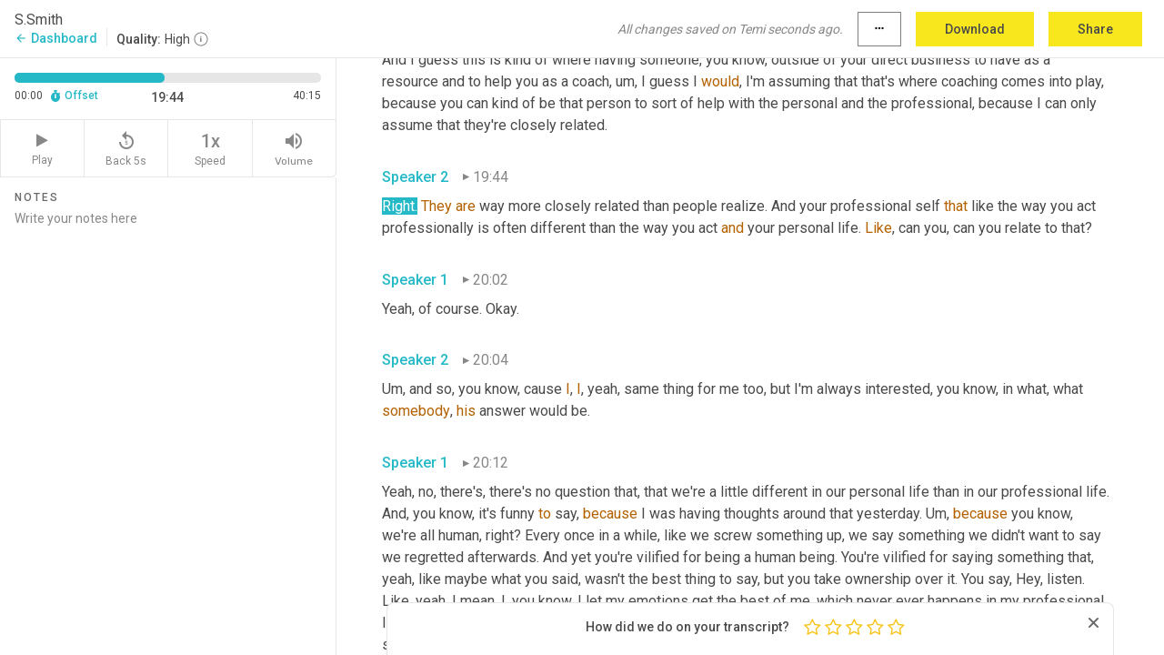

--- FILE ---
content_type: text/html; charset=utf-8
request_url: https://www.temi.com/editor/t/BYe7spzjPlrdwIK3syha48hTKvJ7XZjlzl2qplVGVUqwtjweGQpnModtnyQuQIl6VH40nupRGDs0Y5R6YVEGlibpAx0?loadFrom=DocumentDeeplink&ts=1184.93
body_size: 89695
content:



<!DOCTYPE html>
<html lang="en">
<!-- Server: ip-10-2-45-116.us-west-2.compute.internal -->
<head>
    <title>Transcript Editor | temi.com</title>
    

<meta property="og:title" content="Transcript Editor | temi.com" />
<meta property="og:type" content="website" />
<meta property="og:site_name" content="temi" />
<meta property="og:description" content="Use Temi&#x2019;s free editor to polish your transcripts to 100% accuracy and edit or add speaker names. Export your transcript as a Word Doc, a PDF or a TXT file." />
<meta property="og:image" content="https://www.rev.com/content/img/temi/temi-logo-blue-text-large.jpg" />
<meta property="og:image:width" content="1121" />
<meta property="og:image:height" content="319" />
<meta property="og:url" content="https://www.temi.com/editor/t/BYe7spzjPlrdwIK3syha48hTKvJ7XZjlzl2qplVGVUqwtjweGQpnModtnyQuQIl6VH40nupRGDs0Y5R6YVEGlibpAx0" />
<meta property="fb:app_id" content="1468830553199299" />
<meta property="twitter:card" content="summary_large_image" />
<meta property="twitter:site" content="@usetemi" />


        <meta name="robots" content="noindex" />
    <meta name="viewport" content="width=device-width, initial-scale=1, maximum-scale=1, user-scalable=0">
    <meta name="format-detection" content="telephone=no">
    <meta name="apple-itunes-app" content="app-id=1269856195">
    <link href="https://fonts.googleapis.com/icon?family=Material+Icons" rel="stylesheet">
    <link href="https://cdnjs.cloudflare.com/ajax/libs/ionicons/2.0.1/css/ionicons.min.css" rel="stylesheet">

    <link rel="shortcut icon" type="image/png" href="/content/img/temi/favicon.ico"/>

        <meta name="description" content="Use Temi’s free editor to polish your transcripts to 100% accuracy and edit or add speaker names. Export your transcript as a Word Doc, a PDF or a TXT file." />

    <script>
    (function() {
        var d = document;
        var c = d.createElement('script');
        if (!('noModule' in c) && 'onbeforeload' in c) {
            var s = false;
            d.addEventListener('beforeload', function(e) {
            if (e.target === c) {
                s = true;
            } else if (!e.target.hasAttribute('nomodule') || !s) {
                return;
            }
            e.preventDefault();
            }, true);

            c.type = 'module';
            c.src = '.';
            d.head.appendChild(c);
            c.remove();
        }
    }());
</script>
    <script src="/build/polyfills.bundle.js?v=WndMH0u5C9vytrbMqw8-8VwmeOI17TgKcWXj84ShORM" nomodule></script>

        

        


    <script>
        !function(t,e){var o,n,p,r;e.__SV||(window.posthog=e,e._i=[],e.init=function(i,s,a){function g(t,e){var o=e.split(".");2==o.length&&(t=t[o[0]],e=o[1]),t[e]=function(){t.push([e].concat(Array.prototype.slice.call(arguments,0)))}}(p=t.createElement("script")).type="text/javascript",p.crossOrigin="anonymous",p.async=!0,p.src=s.api_host.replace(".i.posthog.com","-assets.i.posthog.com")+"/static/array.js",(r=t.getElementsByTagName("script")[0]).parentNode.insertBefore(p,r);var u=e;for(void 0!==a?u=e[a]=[]:a="posthog",u.people=u.people||[],u.toString=function(t){var e="posthog";return"posthog"!==a&&(e+="."+a),t||(e+=" (stub)"),e},u.people.toString=function(){return u.toString(1)+".people (stub)"},o="init Ce js Ls Te Fs Ds capture Ye calculateEventProperties Us register register_once register_for_session unregister unregister_for_session Ws getFeatureFlag getFeatureFlagPayload isFeatureEnabled reloadFeatureFlags updateEarlyAccessFeatureEnrollment getEarlyAccessFeatures on onFeatureFlags onSurveysLoaded onSessionId getSurveys getActiveMatchingSurveys renderSurvey canRenderSurvey canRenderSurveyAsync identify setPersonProperties group resetGroups setPersonPropertiesForFlags resetPersonPropertiesForFlags setGroupPropertiesForFlags resetGroupPropertiesForFlags reset get_distinct_id getGroups get_session_id get_session_replay_url alias set_config startSessionRecording stopSessionRecording sessionRecordingStarted captureException loadToolbar get_property getSessionProperty Bs zs createPersonProfile Hs Ms Gs opt_in_capturing opt_out_capturing has_opted_in_capturing has_opted_out_capturing get_explicit_consent_status is_capturing clear_opt_in_out_capturing Ns debug L qs getPageViewId captureTraceFeedback captureTraceMetric".split(" "),n=0;n<o.length;n++)g(u,o[n]);e._i.push([i,s,a])},e.__SV=1)}(document,window.posthog||[]);
        posthog.init('phc_H3TKX53cD9KCYtqK9ibmvakcFWMi2A1RZzkaSy9buzR', {
            api_host: 'https://us.i.posthog.com',
            defaults: '2025-05-24',
            person_profiles: 'identified_only'
        })
    </script>


    <script src="/build/bundles/legacy/jquery.js?v=Er3_kvZhQi5m1MV07SL3ajVDOM5mKrEc_53fdNEQakA"></script>
    <script src="/build/bundles/legacy/react.js?v=fjU7eEWWWuhiPMcTKDYO6q03emFXTwNlLPTno9QlcHw"></script>
    <link href="/content/fa/css/font-awesome.css" type="text/css" rel="stylesheet">
    





    <script src="/build/landing-page.bundle.js?v=4xpT12KaJgRavuqbz804H6MRtqmC9o5229p3XEOUJ1k"></script>
    

<script>
    !function () {
        window.segmentTrackingEnabled = true;
        var analytics = window.analytics = window.analytics || []; if (!analytics.initialize) if (analytics.invoked) window.console && console.error && console.error("Segment snippet included twice."); else {
            analytics.invoked = !0; analytics.methods = ["trackSubmit", "trackClick", "trackLink", "trackForm", "pageview", "identify", "reset", "group", "track", "ready", "alias", "debug", "page", "once", "off", "on", "addSourceMiddleware", "addIntegrationMiddleware", "setAnonymousId", "addDestinationMiddleware"]; analytics.factory = function (e) { return function () { var t = Array.prototype.slice.call(arguments); t.unshift(e); analytics.push(t); return analytics } }; for (var e = 0; e < analytics.methods.length; e++) { var key = analytics.methods[e]; analytics[key] = analytics.factory(key) } analytics.load = function (key, e) { var t = document.createElement("script"); t.type = "text/javascript"; t.async = !0; t.src = 'https://evs.bubo-bubo.rev.com/vuJKUsyQcbGfLatMF8YUDz/tyKCHHbrpCEF1awtHhhquy.min.js'; var n = document.getElementsByTagName("script")[0]; n.parentNode.insertBefore(t, n); analytics._loadOptions = e }; analytics._writeKey = 'WEmx47r1UEglal6RqTQxEBV8k5L4SKYb';
                analytics._cdn = 'https://evs.bubo-bubo.rev.com';
            analytics.SNIPPET_VERSION = "4.15.3";
            if (true) {
                analytics.load('WEmx47r1UEglal6RqTQxEBV8k5L4SKYb', {
                  integrations: {
                    "Segment.io": {
                      deliveryStrategy: {
                        strategy: "batching",
                        config: {
                          size: 20,
                          timeout: 5000
                        }
                      }
                    }
                  }
                });
                analytics.ready(function () {
                    const gaIsDefined = typeof (ga) === "function";
                    const isCustomer = "customers" === "customers";
                    if (!(gaIsDefined && isCustomer)) {
                        window.analytics.page({"isMobile":"false"});
                    } else {
                        ga(function (defaultTracker) {
                            // Default tracker may be undefined if window.ga has been loaded via GTM tag instead of
                            // GA snippet and ga('create') has not been called directly (as it is in the shared
                            // "_google-analytics" partial)
                            // This will try to use the client ID from GTM's tag-specific tracker (usually the
                            // first/only tracker returned by ga.getAll) if the default doesn't exist
                            const tracker = defaultTracker || ga.getAll()[0]
                            // Don't send GA client ID in Segment event if there's no tracker
                            if (!tracker) {
                                return window.analytics.page({"isMobile":"false"});
                            }
                            const clientId = tracker.get("clientId");
                            const externalIdObject =
                            {
                                externalIds: [
                                    {
                                        id: clientId,
                                        type: "ga_client_id",
                                        collection: "users",
                                        encoding: "none"
                                    }
                                ]
                            };
                            window.analytics.page({"isMobile":"false"}, externalIdObject);
                        });
                    }
                });
            }
        }

        // Send "isMobile" property along with all segment calls
        analytics.addSourceMiddleware(({ payload, next }) => {
            payload.obj.properties = payload.obj.properties || {};
            payload.obj.properties.isMobile = "false";
            next(payload);
        });
    }();
</script>

<script type="text/javascript">
    window.segmentReset = () => {
        if (window.analytics) {
            window.analytics.reset();
        }
    }
</script>


        

        



<script>
            window.ga = window.ga || function() { (ga.q = ga.q || []).push(arguments) };
            ga.l = +new Date;
            ga('create', 'UA-18309154-16', 'auto');</script><script async src='https://www.google-analytics.com/analytics.js'></script>
<script>
    ga('set', 'dimension1', 'Anonymous');
    ga('send', 'pageview');
</script>

        


        <script src="/build/mp.bundle.js?v=6Yzpm7Gp6WjAAhVj7xVttyl7yq-y5hYiDx5IvdwyOOA"></script>
        


<script type="text/javascript">rev_Mixpanel = new ft_Mixpanel('f0edb2cb4e2ba3424bb5e1c3840aadda', '', 'temi', false);</script>
    <script>
        window.addEventListener('load', function() {
            rev_Mixpanel.trackLinks("mixpanel-link");
        });
    </script>


    
    <link href="/build/styles/pages/editors/temi.css?v=KnITRJHrLHe8kt87nvLdHp5V2LoiPB2PImmPGV12NrQ" type="text/css" rel="stylesheet">

    
    <script src="/build/bundles/legacy/temi-editor.js?v=MH10KgW3h984TMKUIMwWHUygS3ZuyEDPe-Q35PieTiw"></script>
    <script src="/build/temi.bundle.js?v=4iWHVFKM4qUr5BDGqIPshmFq2dyNQOe0zAGiqJ0DEdE"></script>
    <script src="/build/standardized-audio-context.bundle.js?v=TAfyV-QQj9ScOzbDw0L4E9FxFM67goWYIDtUbYTYEU4"></script>
    <script>
            !function(a,b,c,d,e,f,g,h){a.RaygunObject=e,a[e]=a[e]||function(){
            (a[e].o=a[e].o||[]).push(arguments)},f=b.createElement(c),g=b.getElementsByTagName(c)[0],
            f.async=1,f.src=d,g.parentNode.insertBefore(f,g),h=a.onerror,a.onerror=function(b,c,d,f,g){
            h&&h(b,c,d,f,g),g||(g=new Error(b)),a[e].q=a[e].q||[],a[e].q.push({
            e:g})}}(window,document,"script","//cdn.raygun.io/raygun4js/raygun.min.js","rg4js");
        

            rg4js('options', {
                debugMode: true,
                ignoreAjaxAbort: true,
                ignoreAjaxError: true,
                ignore3rdPartyErrors: true
            });
            rg4js('apiKey', 'eIWQURn3Q+LVjvLWfppMgA==');
            rg4js('enableCrashReporting', true);
        
window.rg4js = rg4js;</script>

    <meta name="viewport" content="width=device-width, initial-scale=1, maximum-scale=1, user-scalable=0" />


</head>
<body>
        

    <div id="body-wrapper">
        <div id="promo" class="promo">
            <header id="header" class="fixed-position"></header>

        </div>

        




<div class="roboto dark-gray flex flex-column vh-100">
    



<div id="root"></div>


</div>

    </div>


    <script type="text/javascript">
        $(function () {
            window.stEditor.InitEditor({
                rootElement: 'root',
                minPasswordLength: 8,
                model: {"isApproved":true,"email":"klitzy@me.com","draft":{"id":4048388,"versionNumber":0,"nodes":[{"object":"block","type":"Monologue","nodes":[{"nodes":[{"object":"text","leaves":[{"object":"leaf","text":"","marks":[]}]}],"object":"block","type":"Speaker","data":{"speakerId":0}},{"nodes":[{"object":"text","leaves":[{"object":"leaf","text":"00:01","marks":[]}]}],"object":"block","type":"Timestamp","data":{"seconds":1.14}},{"nodes":[{"object":"text","leaves":[{"object":"leaf","text":"Hey, Sarah, welcome to the podcast. I'm happy to have you on, ","marks":[]}]}],"object":"block","type":"Content","data":{"Timestamps":[{"Start":1140,"End":1440,"Bitc":null},{"Start":1441,"End":1890,"Bitc":null},{"Start":1891,"End":2220,"Bitc":null},{"Start":2221,"End":2310,"Bitc":null},{"Start":2311,"End":2430,"Bitc":null},{"Start":2431,"End":2970,"Bitc":null},{"Start":2971,"End":3090,"Bitc":null},{"Start":3091,"End":3360,"Bitc":null},{"Start":3361,"End":3420,"Bitc":null},{"Start":3421,"End":3600,"Bitc":null},{"Start":3601,"End":3720,"Bitc":null},{"Start":3721,"End":4050,"Bitc":null}]}}],"data":{"monologueId":0,"customData":{}}},{"object":"block","type":"Monologue","nodes":[{"nodes":[{"object":"text","leaves":[{"object":"leaf","text":"","marks":[]}]}],"object":"block","type":"Speaker","data":{"speakerId":1}},{"nodes":[{"object":"text","leaves":[{"object":"leaf","text":"00:04","marks":[]}]}],"object":"block","type":"Timestamp","data":{"seconds":4.58}},{"nodes":[{"object":"text","leaves":[{"object":"leaf","text":"Thank you so much for having me, dr. ","marks":[]},{"object":"leaf","text":"Litzy","marks":[{"type":"LowConfidence"}]},{"object":"leaf","text":". It's glad to be here. ","marks":[]}]}],"object":"block","type":"Content","data":{"Timestamps":[{"Start":4580,"End":4940,"Bitc":null},{"Start":4941,"End":5150,"Bitc":null},{"Start":5151,"End":5480,"Bitc":null},{"Start":5481,"End":5870,"Bitc":null},{"Start":5900,"End":6050,"Bitc":null},{"Start":6051,"End":6410,"Bitc":null},{"Start":6411,"End":6770,"Bitc":null},{"Start":6830,"End":7190,"Bitc":null},{"Start":7191,"End":7550,"Bitc":null},{"Start":7551,"End":7700,"Bitc":null},{"Start":7760,"End":8060,"Bitc":null},{"Start":8061,"End":8120,"Bitc":null},{"Start":8121,"End":8240,"Bitc":null},{"Start":8241,"End":8540,"Bitc":null}]}}],"data":{"monologueId":1,"customData":{}}},{"object":"block","type":"Monologue","nodes":[{"nodes":[{"object":"text","leaves":[{"object":"leaf","text":"","marks":[]}]}],"object":"block","type":"Speaker","data":{"speakerId":0}},{"nodes":[{"object":"text","leaves":[{"object":"leaf","text":"00:08","marks":[]}]}],"object":"block","type":"Timestamp","data":{"seconds":8.66}},{"nodes":[{"object":"text","leaves":[{"object":"leaf","text":"Yeah. And so obviously I'm a physical therapist as are you, you have specialized in pelvic health and women's health, and then you have also kind of made that transition for at least part of your career into coaching, mainly other women","marks":[]},{"object":"leaf","text":",","marks":[{"type":"Disfluency"}]},{"object":"leaf","text":" ","marks":[]},{"object":"leaf","text":"um","marks":[{"type":"Disfluency"},{"type":"LowConfidence"}]},{"object":"leaf","text":",","marks":[{"type":"Disfluency"}]},{"object":"leaf","text":" from around the world. So before we get into the meat of the interview, I would love for you to share with the audience a little bit about your sort of career trajectory. ","marks":[]}]}],"object":"block","type":"Content","data":{"Timestamps":[{"Start":8660,"End":9050,"Bitc":null},{"Start":9080,"End":9410,"Bitc":null},{"Start":9590,"End":10190,"Bitc":null},{"Start":10220,"End":10910,"Bitc":null},{"Start":10911,"End":11030,"Bitc":null},{"Start":11031,"End":11090,"Bitc":null},{"Start":11091,"End":11540,"Bitc":null},{"Start":11541,"End":12200,"Bitc":null},{"Start":12230,"End":12560,"Bitc":null},{"Start":12561,"End":12770,"Bitc":null},{"Start":12771,"End":13400,"Bitc":null},{"Start":13480,"End":13700,"Bitc":null},{"Start":13730,"End":13790,"Bitc":null},{"Start":13791,"End":14780,"Bitc":null},{"Start":14781,"End":14930,"Bitc":null},{"Start":14931,"End":15410,"Bitc":null},{"Start":15411,"End":15800,"Bitc":null},{"Start":15801,"End":15950,"Bitc":null},{"Start":15951,"End":16340,"Bitc":null},{"Start":16341,"End":16790,"Bitc":null},{"Start":17210,"End":17780,"Bitc":null},{"Start":17810,"End":18290,"Bitc":null},{"Start":18291,"End":18920,"Bitc":null},{"Start":18921,"End":19280,"Bitc":null},{"Start":19460,"End":20030,"Bitc":null},{"Start":20031,"End":20270,"Bitc":null},{"Start":20271,"End":20420,"Bitc":null},{"Start":20660,"End":21260,"Bitc":null},{"Start":21261,"End":21620,"Bitc":null},{"Start":21621,"End":22850,"Bitc":null},{"Start":22880,"End":23180,"Bitc":null},{"Start":23181,"End":23300,"Bitc":null},{"Start":23301,"End":23600,"Bitc":null},{"Start":23601,"End":23870,"Bitc":null},{"Start":23871,"End":23990,"Bitc":null},{"Start":23991,"End":24140,"Bitc":null},{"Start":24141,"End":24710,"Bitc":null},{"Start":25040,"End":25730,"Bitc":null},{"Start":25731,"End":26420,"Bitc":null},{"Start":26421,"End":26810,"Bitc":null},{"Start":26811,"End":27080,"Bitc":null},{"Start":27081,"End":27620,"Bitc":null},{"Start":28100,"End":28370,"Bitc":null},{"Start":28400,"End":28580,"Bitc":null},{"Start":28581,"End":28970,"Bitc":null},{"Start":28971,"End":29090,"Bitc":null},{"Start":29091,"End":29720,"Bitc":null},{"Start":29990,"End":30290,"Bitc":null},{"Start":30291,"End":30740,"Bitc":null},{"Start":30741,"End":30890,"Bitc":null},{"Start":30891,"End":31100,"Bitc":null},{"Start":31101,"End":31340,"Bitc":null},{"Start":31341,"End":31460,"Bitc":null},{"Start":31461,"End":31760,"Bitc":null},{"Start":31761,"End":31850,"Bitc":null},{"Start":31851,"End":31970,"Bitc":null},{"Start":31971,"End":32300,"Bitc":null},{"Start":32301,"End":32390,"Bitc":null},{"Start":32391,"End":32570,"Bitc":null},{"Start":32571,"End":32900,"Bitc":null},{"Start":32901,"End":33020,"Bitc":null},{"Start":33021,"End":33230,"Bitc":null},{"Start":33231,"End":33350,"Bitc":null},{"Start":33351,"End":33710,"Bitc":null},{"Start":33711,"End":33920,"Bitc":null},{"Start":33921,"End":34100,"Bitc":null},{"Start":34130,"End":35030,"Bitc":null},{"Start":35270,"End":35360,"Bitc":null},{"Start":35361,"End":35780,"Bitc":null},{"Start":35781,"End":36110,"Bitc":null},{"Start":36111,"End":36560,"Bitc":null},{"Start":36561,"End":37040,"Bitc":null},{"Start":37041,"End":37250,"Bitc":null},{"Start":37251,"End":37310,"Bitc":null},{"Start":37311,"End":38180,"Bitc":null},{"Start":38510,"End":39350,"Bitc":null}]}}],"data":{"monologueId":2,"customData":{}}},{"object":"block","type":"Monologue","nodes":[{"nodes":[{"object":"text","leaves":[{"object":"leaf","text":"","marks":[]}]}],"object":"block","type":"Speaker","data":{"speakerId":1}},{"nodes":[{"object":"text","leaves":[{"object":"leaf","text":"00:40","marks":[]}]}],"object":"block","type":"Timestamp","data":{"seconds":40.61}},{"nodes":[{"object":"text","leaves":[{"object":"leaf","text":"Absolutely. ","marks":[]},{"object":"leaf","text":"Yes","marks":[{"type":"LowConfidence"}]},{"object":"leaf","text":". So it's a, it's a little professional and it's a little personal, so it's the story tends to ","marks":[]},{"object":"leaf","text":"track","marks":[{"type":"LowConfidence"}]},{"object":"leaf","text":" with a little bit of both. ","marks":[]},{"object":"leaf","text":"Um,","marks":[{"type":"Disfluency"}]},{"object":"leaf","text":" I also went and got my yoga certification and that was actually the first thing that I did after physical therapy, you know, from, from physical therapy. A lot of that came because","marks":[]},{"object":"leaf","text":",","marks":[{"type":"Disfluency"}]},{"object":"leaf","text":" ","marks":[]},{"object":"leaf","text":"um,","marks":[{"type":"Disfluency"}]},{"object":"leaf","text":" you know, in our profession we have a high turnaround and burnout","marks":[]},{"object":"leaf","text":",","marks":[{"type":"Disfluency"}]},{"object":"leaf","text":" ","marks":[]},{"object":"leaf","text":"uh","marks":[{"type":"Disfluency"},{"type":"LowConfidence"}]},{"object":"leaf","text":",","marks":[{"type":"Disfluency"}]},{"object":"leaf","text":" ratio there at times. And I was a chronic fixer and helper and I was good at what I was doing to the point where I, you know, anybody came in and I was ready to, you know, help them with their issue. And so I went to my first yoga class, really just to chill myself out, get a little bit grounded and get, get real. And then from there","marks":[]},{"object":"leaf","text":",","marks":[{"type":"Disfluency"}]},{"object":"leaf","text":" ","marks":[]},{"object":"leaf","text":"um,","marks":[{"type":"Disfluency"}]},{"object":"leaf","text":" it really almost overnight, ","marks":[]},{"object":"leaf","text":"it","marks":[{"type":"LowConfidence"}]},{"object":"leaf","text":", it drastically shifted the way I was showing up and treating my patients at the time. ","marks":[]}]}],"object":"block","type":"Content","data":{"Timestamps":[{"Start":40610,"End":41570,"Bitc":null},{"Start":41660,"End":42030,"Bitc":null},{"Start":42031,"End":42260,"Bitc":null},{"Start":42270,"End":42620,"Bitc":null},{"Start":42621,"End":42680,"Bitc":null},{"Start":42681,"End":42890,"Bitc":null},{"Start":42891,"End":42950,"Bitc":null},{"Start":42951,"End":43370,"Bitc":null},{"Start":43910,"End":44690,"Bitc":null},{"Start":44691,"End":44870,"Bitc":null},{"Start":44871,"End":45020,"Bitc":null},{"Start":45021,"End":45080,"Bitc":null},{"Start":45081,"End":45350,"Bitc":null},{"Start":45351,"End":45830,"Bitc":null},{"Start":45831,"End":46070,"Bitc":null},{"Start":46200,"End":46610,"Bitc":null},{"Start":46820,"End":47210,"Bitc":null},{"Start":47240,"End":47690,"Bitc":null},{"Start":47691,"End":48020,"Bitc":null},{"Start":48021,"End":48250,"Bitc":null},{"Start":48260,"End":48590,"Bitc":null},{"Start":48591,"End":48680,"Bitc":null},{"Start":48681,"End":48770,"Bitc":null},{"Start":48771,"End":48920,"Bitc":null},{"Start":48921,"End":49070,"Bitc":null},{"Start":49071,"End":49130,"Bitc":null},{"Start":49131,"End":49490,"Bitc":null},{"Start":50000,"End":50540,"Bitc":null},{"Start":51170,"End":51290,"Bitc":null},{"Start":51291,"End":51740,"Bitc":null},{"Start":51741,"End":52100,"Bitc":null},{"Start":52101,"End":52250,"Bitc":null},{"Start":52251,"End":52430,"Bitc":null},{"Start":52431,"End":52760,"Bitc":null},{"Start":52820,"End":53150,"Bitc":null},{"Start":53151,"End":53930,"Bitc":null},{"Start":53931,"End":54110,"Bitc":null},{"Start":54111,"End":54230,"Bitc":null},{"Start":54231,"End":54350,"Bitc":null},{"Start":54351,"End":54620,"Bitc":null},{"Start":54621,"End":54770,"Bitc":null},{"Start":54771,"End":55250,"Bitc":null},{"Start":55251,"End":55430,"Bitc":null},{"Start":55431,"End":55580,"Bitc":null},{"Start":55581,"End":55640,"Bitc":null},{"Start":55641,"End":56240,"Bitc":null},{"Start":56390,"End":56780,"Bitc":null},{"Start":56781,"End":57200,"Bitc":null},{"Start":57201,"End":57500,"Bitc":null},{"Start":57501,"End":57590,"Bitc":null},{"Start":57591,"End":57740,"Bitc":null},{"Start":57741,"End":58010,"Bitc":null},{"Start":58040,"End":58280,"Bitc":null},{"Start":58281,"End":58640,"Bitc":null},{"Start":58641,"End":59150,"Bitc":null},{"Start":59930,"End":59990,"Bitc":null},{"Start":59991,"End":60230,"Bitc":null},{"Start":60231,"End":60320,"Bitc":null},{"Start":60321,"End":60560,"Bitc":null},{"Start":60561,"End":60980,"Bitc":null},{"Start":60981,"End":61640,"Bitc":null},{"Start":62330,"End":62660,"Bitc":null},{"Start":62690,"End":62810,"Bitc":null},{"Start":62811,"End":63050,"Bitc":null},{"Start":63051,"End":63170,"Bitc":null},{"Start":63171,"End":63290,"Bitc":null},{"Start":63650,"End":64280,"Bitc":null},{"Start":64310,"End":64490,"Bitc":null},{"Start":64491,"End":64790,"Bitc":null},{"Start":64820,"End":65030,"Bitc":null},{"Start":65031,"End":65510,"Bitc":null},{"Start":66080,"End":66710,"Bitc":null},{"Start":66711,"End":66800,"Bitc":null},{"Start":66801,"End":67310,"Bitc":null},{"Start":67550,"End":67910,"Bitc":null},{"Start":68300,"End":68990,"Bitc":null},{"Start":68991,"End":69350,"Bitc":null},{"Start":69351,"End":69440,"Bitc":null},{"Start":69441,"End":69950,"Bitc":null},{"Start":70460,"End":70880,"Bitc":null},{"Start":70910,"End":71150,"Bitc":null},{"Start":71151,"End":71330,"Bitc":null},{"Start":71331,"End":71390,"Bitc":null},{"Start":71391,"End":71780,"Bitc":null},{"Start":71781,"End":72290,"Bitc":null},{"Start":72500,"End":72890,"Bitc":null},{"Start":72891,"End":73340,"Bitc":null},{"Start":74010,"End":74270,"Bitc":null},{"Start":74271,"End":74420,"Bitc":null},{"Start":74421,"End":74780,"Bitc":null},{"Start":75410,"End":75710,"Bitc":null},{"Start":75711,"End":75800,"Bitc":null},{"Start":75801,"End":75920,"Bitc":null},{"Start":75921,"End":76010,"Bitc":null},{"Start":76011,"End":76160,"Bitc":null},{"Start":76161,"End":76460,"Bitc":null},{"Start":76461,"End":76580,"Bitc":null},{"Start":76581,"End":76670,"Bitc":null},{"Start":76671,"End":76970,"Bitc":null},{"Start":76971,"End":77060,"Bitc":null},{"Start":77061,"End":77240,"Bitc":null},{"Start":77241,"End":77420,"Bitc":null},{"Start":77421,"End":77600,"Bitc":null},{"Start":77660,"End":78050,"Bitc":null},{"Start":78051,"End":78320,"Bitc":null},{"Start":78321,"End":78530,"Bitc":null},{"Start":78531,"End":78620,"Bitc":null},{"Start":78621,"End":78680,"Bitc":null},{"Start":78681,"End":78830,"Bitc":null},{"Start":78831,"End":79070,"Bitc":null},{"Start":79071,"End":79310,"Bitc":null},{"Start":80150,"End":80240,"Bitc":null},{"Start":80241,"End":80390,"Bitc":null},{"Start":80750,"End":80990,"Bitc":null},{"Start":80991,"End":81110,"Bitc":null},{"Start":81111,"End":81230,"Bitc":null},{"Start":81231,"End":81350,"Bitc":null},{"Start":81351,"End":81650,"Bitc":null},{"Start":82100,"End":82310,"Bitc":null},{"Start":82311,"End":82850,"Bitc":null},{"Start":83330,"End":83420,"Bitc":null},{"Start":83421,"End":83630,"Bitc":null},{"Start":83631,"End":83690,"Bitc":null},{"Start":83691,"End":83810,"Bitc":null},{"Start":83811,"End":84050,"Bitc":null},{"Start":84051,"End":84290,"Bitc":null},{"Start":84291,"End":84560,"Bitc":null},{"Start":84561,"End":84830,"Bitc":null},{"Start":84831,"End":85130,"Bitc":null},{"Start":85131,"End":85220,"Bitc":null},{"Start":85221,"End":85490,"Bitc":null},{"Start":85491,"End":85850,"Bitc":null},{"Start":85851,"End":86150,"Bitc":null},{"Start":88010,"End":88280,"Bitc":null},{"Start":88310,"End":88340,"Bitc":null},{"Start":88341,"End":88550,"Bitc":null},{"Start":88551,"End":88820,"Bitc":null},{"Start":89060,"End":89690,"Bitc":null},{"Start":89691,"End":89780,"Bitc":null},{"Start":89781,"End":89990,"Bitc":null},{"Start":89991,"End":90170,"Bitc":null},{"Start":90171,"End":90500,"Bitc":null},{"Start":90501,"End":90680,"Bitc":null},{"Start":90681,"End":90800,"Bitc":null},{"Start":90801,"End":91040,"Bitc":null},{"Start":91041,"End":91640,"Bitc":null},{"Start":92030,"End":92300,"Bitc":null},{"Start":92400,"End":92640,"Bitc":null},{"Start":93290,"End":93680,"Bitc":null},{"Start":93681,"End":94070,"Bitc":null},{"Start":94071,"End":94730,"Bitc":null},{"Start":94760,"End":94910,"Bitc":null},{"Start":94911,"End":95050,"Bitc":null},{"Start":95150,"End":96080,"Bitc":null},{"Start":96081,"End":96560,"Bitc":null},{"Start":96561,"End":96650,"Bitc":null},{"Start":96651,"End":97160,"Bitc":null},{"Start":97250,"End":97760,"Bitc":null},{"Start":98360,"End":98630,"Bitc":null},{"Start":98631,"End":99050,"Bitc":null},{"Start":99051,"End":99290,"Bitc":null},{"Start":99320,"End":99560,"Bitc":null},{"Start":99561,"End":100250,"Bitc":null},{"Start":100430,"End":100640,"Bitc":null},{"Start":101110,"End":101660,"Bitc":null},{"Start":101750,"End":101900,"Bitc":null},{"Start":101901,"End":101960,"Bitc":null},{"Start":101961,"End":102200,"Bitc":null}]}}],"data":{"monologueId":3,"customData":{}}},{"object":"block","type":"Monologue","nodes":[{"nodes":[{"object":"text","leaves":[{"object":"leaf","text":"","marks":[]}]}],"object":"block","type":"Speaker","data":{"speakerId":1}},{"nodes":[{"object":"text","leaves":[{"object":"leaf","text":"01:42","marks":[]}]}],"object":"block","type":"Timestamp","data":{"seconds":102.68}},{"nodes":[{"object":"text","leaves":[{"object":"leaf","text":"Um,","marks":[{"type":"Disfluency"}]},{"object":"leaf","text":" I realized that kind of less was more, I realized that","marks":[]},{"object":"leaf","text":",","marks":[{"type":"Disfluency"}]},{"object":"leaf","text":" ","marks":[]},{"object":"leaf","text":"um,","marks":[{"type":"Disfluency"}]},{"object":"leaf","text":" it was more important for me to listen instead of coming in with a plan and, you know, my own action sheet","marks":[]},{"object":"leaf","text":",","marks":[{"type":"Disfluency"}]},{"object":"leaf","text":" ","marks":[]},{"object":"leaf","text":"um,","marks":[{"type":"Disfluency"}]},{"object":"leaf","text":" and really meeting people ","marks":[]},{"object":"leaf","text":"where","marks":[{"type":"LowConfidence"}]},{"object":"leaf","text":", where we were, I think I was always empathetic, but it, it really enhanced that. And on top of that, I stopped getting sick. ","marks":[]},{"object":"leaf","text":"Uh,","marks":[{"type":"Disfluency"}]},{"object":"leaf","text":" ","marks":[]},{"object":"leaf","text":"I","marks":[{"type":"LowConfidence"}]},{"object":"leaf","text":" was averaging, you know, ","marks":[]},{"object":"leaf","text":"a","marks":[{"type":"LowConfidence"}]},{"object":"leaf","text":" sinus infection once a month and just burned out already and young because I didn't ","marks":[]},{"object":"leaf","text":"want","marks":[{"type":"LowConfidence"}]},{"object":"leaf","text":" ","marks":[]},{"object":"leaf","text":"to","marks":[{"type":"LowConfidence"}]},{"object":"leaf","text":", you know, you didn't ","marks":[]},{"object":"leaf","text":"want","marks":[{"type":"LowConfidence"}]},{"object":"leaf","text":" ","marks":[]},{"object":"leaf","text":"to","marks":[{"type":"LowConfidence"}]},{"object":"leaf","text":" fail having that syndrome. ","marks":[]},{"object":"leaf","text":"Um,","marks":[{"type":"Disfluency"}]},{"object":"leaf","text":" so really yoga ","marks":[]},{"object":"leaf","text":"kind","marks":[{"type":"LowConfidence"}]},{"object":"leaf","text":" ","marks":[]},{"object":"leaf","text":"of","marks":[{"type":"LowConfidence"}]},{"object":"leaf","text":" came first and then that solidified me for ","marks":[]},{"object":"leaf","text":"a","marks":[{"type":"LowConfidence"}]},{"object":"leaf","text":" ","marks":[]},{"object":"leaf","text":"while","marks":[{"type":"LowConfidence"}]},{"object":"leaf","text":". ","marks":[]},{"object":"leaf","text":"Uh","marks":[{"type":"Disfluency"},{"type":"LowConfidence"}]},{"object":"leaf","text":",","marks":[{"type":"Disfluency"}]},{"object":"leaf","text":" I kept into the physical therapy world. ","marks":[]},{"object":"leaf","text":"Um,","marks":[{"type":"Disfluency"}]},{"object":"leaf","text":" I've always lived in rural areas","marks":[]},{"object":"leaf","text":",","marks":[{"type":"Disfluency"}]},{"object":"leaf","text":" ","marks":[]},{"object":"leaf","text":"uh,","marks":[{"type":"Disfluency"}]},{"object":"leaf","text":" in Virginia and I was on the Eastern shore of Virginia and I'm an only child. So I do like to be the only  one doing something I like to be a little special. ","marks":[]}]}],"object":"block","type":"Content","data":{"Timestamps":[{"Start":102680,"End":102950,"Bitc":null},{"Start":102980,"End":103130,"Bitc":null},{"Start":103131,"End":103640,"Bitc":null},{"Start":103641,"End":103760,"Bitc":null},{"Start":103761,"End":103910,"Bitc":null},{"Start":103911,"End":104000,"Bitc":null},{"Start":104001,"End":104300,"Bitc":null},{"Start":104301,"End":104480,"Bitc":null},{"Start":104481,"End":104930,"Bitc":null},{"Start":105620,"End":105770,"Bitc":null},{"Start":105771,"End":106370,"Bitc":null},{"Start":106371,"End":106610,"Bitc":null},{"Start":106640,"End":106910,"Bitc":null},{"Start":106940,"End":107120,"Bitc":null},{"Start":107121,"End":107270,"Bitc":null},{"Start":107271,"End":107450,"Bitc":null},{"Start":107451,"End":107840,"Bitc":null},{"Start":107841,"End":107960,"Bitc":null},{"Start":107961,"End":108110,"Bitc":null},{"Start":108111,"End":108260,"Bitc":null},{"Start":108261,"End":109160,"Bitc":null},{"Start":109220,"End":109760,"Bitc":null},{"Start":109761,"End":109880,"Bitc":null},{"Start":109910,"End":110270,"Bitc":null},{"Start":110271,"End":110480,"Bitc":null},{"Start":110481,"End":110660,"Bitc":null},{"Start":110661,"End":110720,"Bitc":null},{"Start":110721,"End":111380,"Bitc":null},{"Start":111381,"End":111560,"Bitc":null},{"Start":111561,"End":111650,"Bitc":null},{"Start":111651,"End":111770,"Bitc":null},{"Start":111771,"End":112010,"Bitc":null},{"Start":112011,"End":112430,"Bitc":null},{"Start":112940,"End":113450,"Bitc":null},{"Start":113451,"End":113960,"Bitc":null},{"Start":114170,"End":114680,"Bitc":null},{"Start":115520,"End":115670,"Bitc":null},{"Start":115671,"End":115880,"Bitc":null},{"Start":115881,"End":116150,"Bitc":null},{"Start":116151,"End":116450,"Bitc":null},{"Start":116451,"End":116710,"Bitc":null},{"Start":116711,"End":116890,"Bitc":null},{"Start":116891,"End":117080,"Bitc":null},{"Start":117081,"End":117470,"Bitc":null},{"Start":117471,"End":117590,"Bitc":null},{"Start":117591,"End":117770,"Bitc":null},{"Start":117771,"End":117830,"Bitc":null},{"Start":117831,"End":117950,"Bitc":null},{"Start":117951,"End":118460,"Bitc":null},{"Start":118461,"End":119060,"Bitc":null},{"Start":119090,"End":119240,"Bitc":null},{"Start":119241,"End":119420,"Bitc":null},{"Start":119900,"End":119990,"Bitc":null},{"Start":119991,"End":120200,"Bitc":null},{"Start":120201,"End":120770,"Bitc":null},{"Start":120771,"End":121160,"Bitc":null},{"Start":121161,"End":121400,"Bitc":null},{"Start":121401,"End":121580,"Bitc":null},{"Start":121581,"End":121880,"Bitc":null},{"Start":121881,"End":122000,"Bitc":null},{"Start":122001,"End":122330,"Bitc":null},{"Start":122600,"End":122870,"Bitc":null},{"Start":122871,"End":123350,"Bitc":null},{"Start":123351,"End":123770,"Bitc":null},{"Start":124190,"End":124610,"Bitc":null},{"Start":125060,"End":125330,"Bitc":null},{"Start":125360,"End":125390,"Bitc":null},{"Start":125391,"End":125540,"Bitc":null},{"Start":125541,"End":126050,"Bitc":null},{"Start":126080,"End":126200,"Bitc":null},{"Start":126201,"End":126320,"Bitc":null},{"Start":126321,"End":126350,"Bitc":null},{"Start":126351,"End":126740,"Bitc":null},{"Start":126741,"End":127160,"Bitc":null},{"Start":127161,"End":127370,"Bitc":null},{"Start":127371,"End":127430,"Bitc":null},{"Start":127431,"End":127850,"Bitc":null},{"Start":127851,"End":128030,"Bitc":null},{"Start":128031,"End":128450,"Bitc":null},{"Start":128960,"End":129230,"Bitc":null},{"Start":129231,"End":129500,"Bitc":null},{"Start":129560,"End":130040,"Bitc":null},{"Start":130070,"End":130550,"Bitc":null},{"Start":130700,"End":131120,"Bitc":null},{"Start":131121,"End":131300,"Bitc":null},{"Start":131301,"End":131730,"Bitc":null},{"Start":131750,"End":132050,"Bitc":null},{"Start":132051,"End":132260,"Bitc":null},{"Start":132261,"End":132410,"Bitc":null},{"Start":132980,"End":133040,"Bitc":null},{"Start":133041,"End":133100,"Bitc":null},{"Start":133101,"End":133190,"Bitc":null},{"Start":133191,"End":133370,"Bitc":null},{"Start":133371,"End":133490,"Bitc":null},{"Start":133491,"End":133550,"Bitc":null},{"Start":133551,"End":133910,"Bitc":null},{"Start":134360,"End":134630,"Bitc":null},{"Start":134631,"End":134840,"Bitc":null},{"Start":134841,"End":135380,"Bitc":null},{"Start":136010,"End":136460,"Bitc":null},{"Start":136580,"End":137060,"Bitc":null},{"Start":137600,"End":138020,"Bitc":null},{"Start":138021,"End":138440,"Bitc":null},{"Start":138470,"End":138650,"Bitc":null},{"Start":138651,"End":138710,"Bitc":null},{"Start":138740,"End":138980,"Bitc":null},{"Start":138981,"End":139640,"Bitc":null},{"Start":139820,"End":140120,"Bitc":null},{"Start":140121,"End":140690,"Bitc":null},{"Start":141800,"End":142220,"Bitc":null},{"Start":142820,"End":143570,"Bitc":null},{"Start":143571,"End":143720,"Bitc":null},{"Start":143721,"End":143900,"Bitc":null},{"Start":143901,"End":143990,"Bitc":null},{"Start":143991,"End":144360,"Bitc":null},{"Start":144361,"End":144660,"Bitc":null},{"Start":144661,"End":144860,"Bitc":null},{"Start":144861,"End":145210,"Bitc":null},{"Start":145230,"End":145430,"Bitc":null},{"Start":145431,"End":145700,"Bitc":null},{"Start":146000,"End":146360,"Bitc":null},{"Start":146361,"End":146720,"Bitc":null},{"Start":146721,"End":147230,"Bitc":null},{"Start":147290,"End":147740,"Bitc":null},{"Start":148220,"End":148430,"Bitc":null},{"Start":148431,"End":148760,"Bitc":null},{"Start":148761,"End":149060,"Bitc":null},{"Start":149061,"End":149180,"Bitc":null},{"Start":149181,"End":149480,"Bitc":null},{"Start":149481,"End":150080,"Bitc":null},{"Start":150260,"End":150770,"Bitc":null},{"Start":150771,"End":150950,"Bitc":null},{"Start":150951,"End":151460,"Bitc":null},{"Start":151640,"End":152060,"Bitc":null},{"Start":152061,"End":152120,"Bitc":null},{"Start":152121,"End":152240,"Bitc":null},{"Start":152241,"End":152390,"Bitc":null},{"Start":152391,"End":152450,"Bitc":null},{"Start":152451,"End":152720,"Bitc":null},{"Start":152721,"End":152990,"Bitc":null},{"Start":152991,"End":153050,"Bitc":null},{"Start":153051,"End":153590,"Bitc":null},{"Start":153620,"End":154100,"Bitc":null},{"Start":154760,"End":154880,"Bitc":null},{"Start":154881,"End":155000,"Bitc":null},{"Start":155001,"End":155300,"Bitc":null},{"Start":155301,"End":155840,"Bitc":null},{"Start":155841,"End":155960,"Bitc":null},{"Start":155961,"End":156050,"Bitc":null},{"Start":156051,"End":156470,"Bitc":null},{"Start":156471,"End":156830,"Bitc":null},{"Start":156831,"End":157040,"Bitc":null},{"Start":157041,"End":157220,"Bitc":null},{"Start":157221,"End":157370,"Bitc":null},{"Start":157371,"End":157700,"Bitc":null},{"Start":157701,"End":158000,"Bitc":null},{"Start":158001,"End":158300,"Bitc":null},{"Start":158301,"End":158840,"Bitc":null},{"Start":158841,"End":159110,"Bitc":null},{"Start":159111,"End":159380,"Bitc":null},{"Start":159381,"End":159680,"Bitc":null},{"Start":159980,"End":160100,"Bitc":null},{"Start":160101,"End":160160,"Bitc":null},{"Start":160161,"End":160340,"Bitc":null},{"Start":160341,"End":160940,"Bitc":null}]}}],"data":{"monologueId":4,"customData":{}}},{"object":"block","type":"Monologue","nodes":[{"nodes":[{"object":"text","leaves":[{"object":"leaf","text":"","marks":[]}]}],"object":"block","type":"Speaker","data":{"speakerId":1}},{"nodes":[{"object":"text","leaves":[{"object":"leaf","text":"02:40","marks":[]}]}],"object":"block","type":"Timestamp","data":{"seconds":160.94}},{"nodes":[{"object":"text","leaves":[{"object":"leaf","text":"And, ","marks":[]},{"object":"leaf","text":"and","marks":[{"type":"LowConfidence"}]},{"object":"leaf","text":" so I realized nobody in the area was doing pelvic floor work. ","marks":[]},{"object":"leaf","text":"Um,","marks":[{"type":"Disfluency"}]},{"object":"leaf","text":" I had in all of my internships had some sort of connection to pelvic floor","marks":[]},{"object":"leaf","text":",","marks":[{"type":"Disfluency"}]},{"object":"leaf","text":" ","marks":[]},{"object":"leaf","text":"uh,","marks":[{"type":"Disfluency"}]},{"object":"leaf","text":" and women's health work. So ","marks":[]},{"object":"leaf","text":"I","marks":[{"type":"LowConfidence"}]},{"object":"leaf","text":", ","marks":[]},{"object":"leaf","text":"I","marks":[{"type":"LowConfidence"}]},{"object":"leaf","text":" learned about it. I kind of knew about it. I didn't know if that was something that I wanted to get into. ","marks":[]},{"object":"leaf","text":"Um,","marks":[{"type":"Disfluency"}]},{"object":"leaf","text":" but I knew that it was a niche in the area that I was in. And so it was when I got into pelvic floor physical therapy work that I really professionally started to see this and, and chronic pain management has always been something that ","marks":[]},{"object":"leaf","text":"I","marks":[{"type":"LowConfidence"}]},{"object":"leaf","text":" ","marks":[]},{"object":"leaf","text":"just","marks":[{"type":"LowConfidence"}]},{"object":"leaf","text":" love helping people that have been to lots of therapists, physical therapists, and in ","marks":[]},{"object":"leaf","text":"there","marks":[{"type":"LowConfidence"}]},{"object":"leaf","text":" need assistance with that. But I was just seeing this mind body connection. I was seeing how with all of these individuals, and for some reason, I just ","marks":[]},{"object":"leaf","text":"happened","marks":[{"type":"LowConfidence"}]},{"object":"leaf","text":" to be working with a lot of","marks":[]},{"object":"leaf","text":",","marks":[{"type":"Disfluency"}]},{"object":"leaf","text":" ","marks":[]},{"object":"leaf","text":"um,","marks":[{"type":"Disfluency"}]},{"object":"leaf","text":" leaders, professionals, directors, CEOs, you know, it just was kind of happening that way. ","marks":[]}]}],"object":"block","type":"Content","data":{"Timestamps":[{"Start":160940,"End":161110,"Bitc":null},{"Start":161111,"End":161240,"Bitc":null},{"Start":161241,"End":161360,"Bitc":null},{"Start":161361,"End":161420,"Bitc":null},{"Start":161421,"End":161840,"Bitc":null},{"Start":161841,"End":162170,"Bitc":null},{"Start":162171,"End":162260,"Bitc":null},{"Start":162261,"End":162350,"Bitc":null},{"Start":162351,"End":162590,"Bitc":null},{"Start":162591,"End":162710,"Bitc":null},{"Start":162711,"End":162920,"Bitc":null},{"Start":162921,"End":163280,"Bitc":null},{"Start":163281,"End":163640,"Bitc":null},{"Start":163970,"End":164210,"Bitc":null},{"Start":164780,"End":165200,"Bitc":null},{"Start":165890,"End":166220,"Bitc":null},{"Start":166221,"End":166760,"Bitc":null},{"Start":166820,"End":167060,"Bitc":null},{"Start":167061,"End":167300,"Bitc":null},{"Start":167301,"End":167390,"Bitc":null},{"Start":167391,"End":167540,"Bitc":null},{"Start":167541,"End":168620,"Bitc":null},{"Start":168740,"End":168980,"Bitc":null},{"Start":168981,"End":169190,"Bitc":null},{"Start":169191,"End":169400,"Bitc":null},{"Start":169401,"End":169460,"Bitc":null},{"Start":169461,"End":169910,"Bitc":null},{"Start":169911,"End":169970,"Bitc":null},{"Start":169971,"End":170270,"Bitc":null},{"Start":170271,"End":170660,"Bitc":null},{"Start":171380,"End":171620,"Bitc":null},{"Start":171650,"End":171800,"Bitc":null},{"Start":171801,"End":172190,"Bitc":null},{"Start":172191,"End":172490,"Bitc":null},{"Start":173120,"End":173450,"Bitc":null},{"Start":173510,"End":173690,"Bitc":null},{"Start":173691,"End":173820,"Bitc":null},{"Start":173821,"End":174150,"Bitc":null},{"Start":174230,"End":174590,"Bitc":null},{"Start":174591,"End":174860,"Bitc":null},{"Start":174861,"End":175070,"Bitc":null},{"Start":175071,"End":175100,"Bitc":null},{"Start":175101,"End":175280,"Bitc":null},{"Start":175281,"End":175370,"Bitc":null},{"Start":175371,"End":175550,"Bitc":null},{"Start":175551,"End":175880,"Bitc":null},{"Start":175881,"End":176000,"Bitc":null},{"Start":176001,"End":176060,"Bitc":null},{"Start":176061,"End":176300,"Bitc":null},{"Start":176301,"End":176480,"Bitc":null},{"Start":176481,"End":176570,"Bitc":null},{"Start":176571,"End":176690,"Bitc":null},{"Start":176691,"End":176780,"Bitc":null},{"Start":176781,"End":177080,"Bitc":null},{"Start":177081,"End":177200,"Bitc":null},{"Start":177201,"End":177290,"Bitc":null},{"Start":177291,"End":177680,"Bitc":null},{"Start":177681,"End":178100,"Bitc":null},{"Start":178220,"End":178580,"Bitc":null},{"Start":178581,"End":179120,"Bitc":null},{"Start":179620,"End":179860,"Bitc":null},{"Start":179890,"End":180040,"Bitc":null},{"Start":180041,"End":180100,"Bitc":null},{"Start":180101,"End":180280,"Bitc":null},{"Start":180281,"End":180370,"Bitc":null},{"Start":180371,"End":180460,"Bitc":null},{"Start":180461,"End":180610,"Bitc":null},{"Start":180620,"End":181170,"Bitc":null},{"Start":181180,"End":181690,"Bitc":null},{"Start":181870,"End":182190,"Bitc":null},{"Start":182230,"End":182320,"Bitc":null},{"Start":182321,"End":182710,"Bitc":null},{"Start":182711,"End":182830,"Bitc":null},{"Start":182831,"End":182920,"Bitc":null},{"Start":182921,"End":183100,"Bitc":null},{"Start":183101,"End":183370,"Bitc":null},{"Start":184120,"End":184270,"Bitc":null},{"Start":184271,"End":184420,"Bitc":null},{"Start":184421,"End":184480,"Bitc":null},{"Start":184481,"End":184600,"Bitc":null},{"Start":184601,"End":184780,"Bitc":null},{"Start":184781,"End":184840,"Bitc":null},{"Start":184841,"End":185080,"Bitc":null},{"Start":185081,"End":185230,"Bitc":null},{"Start":185231,"End":185590,"Bitc":null},{"Start":185591,"End":186160,"Bitc":null},{"Start":186370,"End":186730,"Bitc":null},{"Start":186731,"End":187180,"Bitc":null},{"Start":187181,"End":187570,"Bitc":null},{"Start":188140,"End":188260,"Bitc":null},{"Start":188261,"End":188320,"Bitc":null},{"Start":188321,"End":188680,"Bitc":null},{"Start":188681,"End":189670,"Bitc":null},{"Start":189671,"End":190300,"Bitc":null},{"Start":190301,"End":190510,"Bitc":null},{"Start":190511,"End":191290,"Bitc":null},{"Start":192610,"End":192970,"Bitc":null},{"Start":193300,"End":193870,"Bitc":null},{"Start":193880,"End":194190,"Bitc":null},{"Start":194230,"End":194590,"Bitc":null},{"Start":194591,"End":194860,"Bitc":null},{"Start":194861,"End":195310,"Bitc":null},{"Start":195311,"End":195400,"Bitc":null},{"Start":195401,"End":195640,"Bitc":null},{"Start":195641,"End":195760,"Bitc":null},{"Start":195761,"End":196120,"Bitc":null},{"Start":196121,"End":196260,"Bitc":null},{"Start":196270,"End":196420,"Bitc":null},{"Start":196510,"End":196720,"Bitc":null},{"Start":197110,"End":197380,"Bitc":null},{"Start":197381,"End":197770,"Bitc":null},{"Start":197980,"End":198250,"Bitc":null},{"Start":198251,"End":198370,"Bitc":null},{"Start":198371,"End":198460,"Bitc":null},{"Start":198461,"End":198640,"Bitc":null},{"Start":198641,"End":198910,"Bitc":null},{"Start":198970,"End":199300,"Bitc":null},{"Start":199301,"End":199390,"Bitc":null},{"Start":199391,"End":199960,"Bitc":null},{"Start":199990,"End":200290,"Bitc":null},{"Start":200291,"End":200800,"Bitc":null},{"Start":200801,"End":200980,"Bitc":null},{"Start":200981,"End":201100,"Bitc":null},{"Start":201101,"End":201310,"Bitc":null},{"Start":201790,"End":202430,"Bitc":null},{"Start":202450,"End":202840,"Bitc":null},{"Start":202841,"End":202960,"Bitc":null},{"Start":202961,"End":203230,"Bitc":null},{"Start":203680,"End":203890,"Bitc":null},{"Start":203891,"End":204120,"Bitc":null},{"Start":204130,"End":204310,"Bitc":null},{"Start":204311,"End":204490,"Bitc":null},{"Start":204491,"End":204850,"Bitc":null},{"Start":204851,"End":205030,"Bitc":null},{"Start":205031,"End":205540,"Bitc":null},{"Start":205541,"End":205870,"Bitc":null},{"Start":205871,"End":206530,"Bitc":null},{"Start":206531,"End":206620,"Bitc":null},{"Start":206621,"End":206830,"Bitc":null},{"Start":206831,"End":207370,"Bitc":null},{"Start":207371,"End":208060,"Bitc":null},{"Start":208090,"End":208390,"Bitc":null},{"Start":208391,"End":208870,"Bitc":null},{"Start":208871,"End":208990,"Bitc":null},{"Start":208991,"End":209200,"Bitc":null},{"Start":209201,"End":210040,"Bitc":null},{"Start":210041,"End":210160,"Bitc":null},{"Start":210161,"End":210310,"Bitc":null},{"Start":210311,"End":210550,"Bitc":null},{"Start":210551,"End":210820,"Bitc":null},{"Start":210821,"End":210910,"Bitc":null},{"Start":210911,"End":211120,"Bitc":null},{"Start":211121,"End":211420,"Bitc":null},{"Start":211421,"End":211480,"Bitc":null},{"Start":211481,"End":211600,"Bitc":null},{"Start":211601,"End":211930,"Bitc":null},{"Start":211931,"End":212050,"Bitc":null},{"Start":212051,"End":212140,"Bitc":null},{"Start":212141,"End":212350,"Bitc":null},{"Start":212351,"End":212500,"Bitc":null},{"Start":212650,"End":212950,"Bitc":null},{"Start":214000,"End":214660,"Bitc":null},{"Start":214990,"End":215890,"Bitc":null},{"Start":215891,"End":216640,"Bitc":null},{"Start":216641,"End":217510,"Bitc":null},{"Start":217750,"End":217930,"Bitc":null},{"Start":217931,"End":218080,"Bitc":null},{"Start":218081,"End":218170,"Bitc":null},{"Start":218171,"End":218350,"Bitc":null},{"Start":218351,"End":218470,"Bitc":null},{"Start":218471,"End":218680,"Bitc":null},{"Start":218681,"End":218740,"Bitc":null},{"Start":218741,"End":219220,"Bitc":null},{"Start":219221,"End":219430,"Bitc":null},{"Start":219431,"End":219700,"Bitc":null}]}}],"data":{"monologueId":5,"customData":{}}},{"object":"block","type":"Monologue","nodes":[{"nodes":[{"object":"text","leaves":[{"object":"leaf","text":"","marks":[]}]}],"object":"block","type":"Speaker","data":{"speakerId":1}},{"nodes":[{"object":"text","leaves":[{"object":"leaf","text":"03:40","marks":[]}]}],"object":"block","type":"Timestamp","data":{"seconds":220.24}},{"nodes":[{"object":"text","leaves":[{"object":"leaf","text":"Um,","marks":[{"type":"Disfluency"}]},{"object":"leaf","text":" even some like ","marks":[]},{"object":"leaf","text":"rockstars","marks":[{"type":"LowConfidence"}]},{"object":"leaf","text":" lawyers, I don't know, Olympic swimmers, all these different people and stress was also happening mentally. You know, there were things going on either in their personal life or their professional life. That just seemed to be kind of also coming into what I was noticing in their physical body. ","marks":[]},{"object":"leaf","text":"Um,","marks":[{"type":"Disfluency"}]},{"object":"leaf","text":" so I was learning about it personally and just my own interest. And then I also was seeing it professionally and I was seeing when I started incorporating some of the yoga, you know, some of the ","marks":[]},{"object":"leaf","text":"mindfulness","marks":[{"type":"LowConfidence"}]},{"object":"leaf","text":" ","marks":[]},{"object":"leaf","text":"based","marks":[{"type":"LowConfidence"}]},{"object":"leaf","text":" practices and stress management breathing that I was getting better results. And I just am a result junkie. ","marks":[]},{"object":"leaf","text":"Um,","marks":[{"type":"Disfluency"}]},{"object":"leaf","text":" you know, I'm not interested in putting a patch on something. I want somebody to come back to me six or seven or 10 years later and be like, I'm still using what you did. So there was that. ","marks":[]}]}],"object":"block","type":"Content","data":{"Timestamps":[{"Start":220240,"End":220810,"Bitc":null},{"Start":221140,"End":221410,"Bitc":null},{"Start":221411,"End":221620,"Bitc":null},{"Start":221621,"End":221830,"Bitc":null},{"Start":221831,"End":222580,"Bitc":null},{"Start":222581,"End":223240,"Bitc":null},{"Start":223241,"End":223300,"Bitc":null},{"Start":223301,"End":223450,"Bitc":null},{"Start":223451,"End":223690,"Bitc":null},{"Start":224320,"End":224740,"Bitc":null},{"Start":224741,"End":225340,"Bitc":null},{"Start":225700,"End":225850,"Bitc":null},{"Start":225851,"End":226060,"Bitc":null},{"Start":226061,"End":226330,"Bitc":null},{"Start":226331,"End":226690,"Bitc":null},{"Start":227260,"End":227590,"Bitc":null},{"Start":228250,"End":229330,"Bitc":null},{"Start":229570,"End":229900,"Bitc":null},{"Start":229901,"End":230380,"Bitc":null},{"Start":230381,"End":231280,"Bitc":null},{"Start":231430,"End":232390,"Bitc":null},{"Start":232391,"End":232510,"Bitc":null},{"Start":232511,"End":232600,"Bitc":null},{"Start":232601,"End":232720,"Bitc":null},{"Start":232721,"End":232810,"Bitc":null},{"Start":232811,"End":233200,"Bitc":null},{"Start":233201,"End":233500,"Bitc":null},{"Start":233501,"End":233680,"Bitc":null},{"Start":233681,"End":233890,"Bitc":null},{"Start":233891,"End":234010,"Bitc":null},{"Start":234011,"End":234100,"Bitc":null},{"Start":234101,"End":234520,"Bitc":null},{"Start":234521,"End":234760,"Bitc":null},{"Start":234790,"End":234820,"Bitc":null},{"Start":234821,"End":234940,"Bitc":null},{"Start":234941,"End":235480,"Bitc":null},{"Start":235481,"End":235780,"Bitc":null},{"Start":236140,"End":236350,"Bitc":null},{"Start":236351,"End":236710,"Bitc":null},{"Start":236711,"End":237160,"Bitc":null},{"Start":237161,"End":237250,"Bitc":null},{"Start":237251,"End":237610,"Bitc":null},{"Start":238000,"End":238240,"Bitc":null},{"Start":238241,"End":238360,"Bitc":null},{"Start":238390,"End":238750,"Bitc":null},{"Start":238751,"End":239200,"Bitc":null},{"Start":239201,"End":240070,"Bitc":null},{"Start":240610,"End":240820,"Bitc":null},{"Start":240821,"End":240910,"Bitc":null},{"Start":240911,"End":241090,"Bitc":null},{"Start":241091,"End":241540,"Bitc":null},{"Start":241541,"End":241630,"Bitc":null},{"Start":241631,"End":241750,"Bitc":null},{"Start":241751,"End":242080,"Bitc":null},{"Start":242081,"End":242470,"Bitc":null},{"Start":242950,"End":243190,"Bitc":null},{"Start":243191,"End":243310,"Bitc":null},{"Start":243311,"End":243400,"Bitc":null},{"Start":243401,"End":243520,"Bitc":null},{"Start":243521,"End":243820,"Bitc":null},{"Start":243821,"End":244060,"Bitc":null},{"Start":244061,"End":244180,"Bitc":null},{"Start":244450,"End":245140,"Bitc":null},{"Start":245141,"End":245260,"Bitc":null},{"Start":245261,"End":245440,"Bitc":null},{"Start":245560,"End":245770,"Bitc":null},{"Start":245771,"End":246010,"Bitc":null},{"Start":246011,"End":246580,"Bitc":null},{"Start":246581,"End":246760,"Bitc":null},{"Start":246761,"End":246850,"Bitc":null},{"Start":246851,"End":246910,"Bitc":null},{"Start":246911,"End":247150,"Bitc":null},{"Start":247151,"End":247300,"Bitc":null},{"Start":247301,"End":247840,"Bitc":null},{"Start":247841,"End":248050,"Bitc":null},{"Start":248740,"End":249280,"Bitc":null},{"Start":249281,"End":249370,"Bitc":null},{"Start":249371,"End":249430,"Bitc":null},{"Start":249431,"End":249580,"Bitc":null},{"Start":249581,"End":250000,"Bitc":null},{"Start":250001,"End":250180,"Bitc":null},{"Start":250181,"End":250270,"Bitc":null},{"Start":250271,"End":250600,"Bitc":null},{"Start":250601,"End":251350,"Bitc":null},{"Start":251351,"End":251560,"Bitc":null},{"Start":251561,"End":251680,"Bitc":null},{"Start":251681,"End":252160,"Bitc":null},{"Start":252550,"End":253330,"Bitc":null},{"Start":253331,"End":253480,"Bitc":null},{"Start":253481,"End":253630,"Bitc":null},{"Start":253631,"End":253810,"Bitc":null},{"Start":253811,"End":253900,"Bitc":null},{"Start":253901,"End":254110,"Bitc":null},{"Start":254200,"End":254950,"Bitc":null},{"Start":254951,"End":255190,"Bitc":null},{"Start":255191,"End":256000,"Bitc":null},{"Start":256001,"End":256410,"Bitc":null},{"Start":256420,"End":256720,"Bitc":null},{"Start":256721,"End":257230,"Bitc":null},{"Start":257231,"End":257650,"Bitc":null},{"Start":258460,"End":258640,"Bitc":null},{"Start":258641,"End":258700,"Bitc":null},{"Start":258701,"End":258820,"Bitc":null},{"Start":258821,"End":259030,"Bitc":null},{"Start":259031,"End":259210,"Bitc":null},{"Start":259211,"End":259720,"Bitc":null},{"Start":259750,"End":259930,"Bitc":null},{"Start":259931,"End":260110,"Bitc":null},{"Start":260111,"End":260410,"Bitc":null},{"Start":260411,"End":260590,"Bitc":null},{"Start":260591,"End":261070,"Bitc":null},{"Start":261730,"End":262300,"Bitc":null},{"Start":262301,"End":262870,"Bitc":null},{"Start":263110,"End":263740,"Bitc":null},{"Start":264520,"End":264640,"Bitc":null},{"Start":264641,"End":264840,"Bitc":null},{"Start":265020,"End":265210,"Bitc":null},{"Start":265211,"End":265420,"Bitc":null},{"Start":265421,"End":265840,"Bitc":null},{"Start":265841,"End":265930,"Bitc":null},{"Start":265931,"End":266140,"Bitc":null},{"Start":266141,"End":266200,"Bitc":null},{"Start":266201,"End":266500,"Bitc":null},{"Start":266501,"End":266650,"Bitc":null},{"Start":266651,"End":267190,"Bitc":null},{"Start":267191,"End":267310,"Bitc":null},{"Start":267311,"End":267580,"Bitc":null},{"Start":267581,"End":267880,"Bitc":null},{"Start":267881,"End":267970,"Bitc":null},{"Start":267971,"End":268150,"Bitc":null},{"Start":268151,"End":268360,"Bitc":null},{"Start":268361,"End":268480,"Bitc":null},{"Start":268481,"End":268750,"Bitc":null},{"Start":268900,"End":269170,"Bitc":null},{"Start":269171,"End":269230,"Bitc":null},{"Start":269231,"End":269500,"Bitc":null},{"Start":269501,"End":269590,"Bitc":null},{"Start":269591,"End":269800,"Bitc":null},{"Start":269801,"End":270040,"Bitc":null},{"Start":270041,"End":270400,"Bitc":null},{"Start":270401,"End":270490,"Bitc":null},{"Start":270491,"End":270580,"Bitc":null},{"Start":270581,"End":270790,"Bitc":null},{"Start":271360,"End":271540,"Bitc":null},{"Start":271541,"End":271870,"Bitc":null},{"Start":271871,"End":272200,"Bitc":null},{"Start":272201,"End":272320,"Bitc":null},{"Start":272321,"End":272380,"Bitc":null},{"Start":272381,"End":272680,"Bitc":null},{"Start":273370,"End":273550,"Bitc":null},{"Start":273551,"End":273700,"Bitc":null},{"Start":273701,"End":273820,"Bitc":null},{"Start":273821,"End":274210,"Bitc":null}]}}],"data":{"monologueId":6,"customData":{}}},{"object":"block","type":"Monologue","nodes":[{"nodes":[{"object":"text","leaves":[{"object":"leaf","text":"","marks":[]}]}],"object":"block","type":"Speaker","data":{"speakerId":1}},{"nodes":[{"object":"text","leaves":[{"object":"leaf","text":"04:34","marks":[]}]}],"object":"block","type":"Timestamp","data":{"seconds":274.21}},{"nodes":[{"object":"text","leaves":[{"object":"leaf","text":"And then on top of that","marks":[]},{"object":"leaf","text":",","marks":[{"type":"Disfluency"}]},{"object":"leaf","text":" ","marks":[]},{"object":"leaf","text":"um,","marks":[{"type":"Disfluency"}]},{"object":"leaf","text":" what I got into pelvic floor therapy, my","marks":[]},{"object":"leaf","text":",","marks":[{"type":"Disfluency"}]},{"object":"leaf","text":" ","marks":[]},{"object":"leaf","text":"uh,","marks":[{"type":"Disfluency"}]},{"object":"leaf","text":" started having children and","marks":[]},{"object":"leaf","text":",","marks":[{"type":"Disfluency"}]},{"object":"leaf","text":" ","marks":[]},{"object":"leaf","text":"um,","marks":[{"type":"Disfluency"}]},{"object":"leaf","text":" my, ","marks":[]},{"object":"leaf","text":"our","marks":[{"type":"LowConfidence"}]},{"object":"leaf","text":", our first child","marks":[]},{"object":"leaf","text":",","marks":[{"type":"Disfluency"}]},{"object":"leaf","text":" ","marks":[]},{"object":"leaf","text":"um,","marks":[{"type":"Disfluency"}]},{"object":"leaf","text":" who's now seven was we found out at a very young age that he had an ultra rare genetic mutation. So","marks":[]},{"object":"leaf","text":",","marks":[{"type":"Disfluency"}]},{"object":"leaf","text":" ","marks":[]},{"object":"leaf","text":"uh","marks":[{"type":"Disfluency"},{"type":"LowConfidence"}]},{"object":"leaf","text":",","marks":[{"type":"Disfluency"}]},{"object":"leaf","text":" it was ","marks":[]},{"object":"leaf","text":"de","marks":[{"type":"LowConfidence"}]},{"object":"leaf","text":" ","marks":[]},{"object":"leaf","text":"Novo","marks":[{"type":"LowConfidence"}]},{"object":"leaf","text":". It wasn't for my husband ","marks":[]},{"object":"leaf","text":"or","marks":[{"type":"LowConfidence"}]},{"object":"leaf","text":" myself and severe speech apraxia. So I started getting, ","marks":[]},{"object":"leaf","text":"you","marks":[{"type":"LowConfidence"}]},{"object":"leaf","text":" ","marks":[]},{"object":"leaf","text":"know","marks":[{"type":"LowConfidence"}]},{"object":"leaf","text":",  deep into the world of executive functioning and","marks":[]},{"object":"leaf","text":",","marks":[{"type":"Disfluency"}]},{"object":"leaf","text":" ","marks":[]},{"object":"leaf","text":"um","marks":[{"type":"Disfluency"},{"type":"LowConfidence"}]},{"object":"leaf","text":",","marks":[{"type":"Disfluency"}]},{"object":"leaf","text":" really learning more and more about kind of, I always loved the nervous system, but, you know, I became even more fascinated with how to manage that","marks":[]},{"object":"leaf","text":",","marks":[{"type":"Disfluency"}]},{"object":"leaf","text":" ","marks":[]},{"object":"leaf","text":"um,","marks":[{"type":"Disfluency"}]},{"object":"leaf","text":" ","marks":[]},{"object":"leaf","text":"and","marks":[{"type":"LowConfidence"}]},{"object":"leaf","text":", and work with it. And so that, those  two things kind of happening simultaneously are what brought me into, into coaching. ","marks":[]},{"object":"leaf","text":"Um,","marks":[{"type":"Disfluency"}]},{"object":"leaf","text":" and specifically working with female leaders","marks":[]},{"object":"leaf","text":",","marks":[{"type":"Disfluency"}]},{"object":"leaf","text":" ","marks":[]},{"object":"leaf","text":"uh,","marks":[{"type":"Disfluency"}]},{"object":"leaf","text":" because that, I don't know, that's just like a  deep within personal mission is I feel like women are here to make a major contribution. ","marks":[]}]}],"object":"block","type":"Content","data":{"Timestamps":[{"Start":274210,"End":274360,"Bitc":null},{"Start":274361,"End":274450,"Bitc":null},{"Start":274451,"End":274570,"Bitc":null},{"Start":274571,"End":274870,"Bitc":null},{"Start":274871,"End":274960,"Bitc":null},{"Start":274961,"End":275260,"Bitc":null},{"Start":275290,"End":275770,"Bitc":null},{"Start":276700,"End":276970,"Bitc":null},{"Start":276971,"End":277030,"Bitc":null},{"Start":277031,"End":277240,"Bitc":null},{"Start":277241,"End":277390,"Bitc":null},{"Start":277391,"End":277690,"Bitc":null},{"Start":277691,"End":277870,"Bitc":null},{"Start":277871,"End":278470,"Bitc":null},{"Start":278500,"End":279160,"Bitc":null},{"Start":279370,"End":279730,"Bitc":null},{"Start":279800,"End":280120,"Bitc":null},{"Start":280121,"End":280270,"Bitc":null},{"Start":280271,"End":280690,"Bitc":null},{"Start":281080,"End":281980,"Bitc":null},{"Start":282010,"End":282280,"Bitc":null},{"Start":282310,"End":282610,"Bitc":null},{"Start":282611,"End":282860,"Bitc":null},{"Start":282861,"End":283090,"Bitc":null},{"Start":283091,"End":283360,"Bitc":null},{"Start":283361,"End":283840,"Bitc":null},{"Start":284440,"End":284950,"Bitc":null},{"Start":285160,"End":285400,"Bitc":null},{"Start":285401,"End":285580,"Bitc":null},{"Start":285581,"End":286180,"Bitc":null},{"Start":286570,"End":287350,"Bitc":null},{"Start":287380,"End":287650,"Bitc":null},{"Start":287651,"End":287980,"Bitc":null},{"Start":287981,"End":288160,"Bitc":null},{"Start":288161,"End":288280,"Bitc":null},{"Start":288281,"End":288490,"Bitc":null},{"Start":288491,"End":288700,"Bitc":null},{"Start":288701,"End":288910,"Bitc":null},{"Start":288911,"End":289240,"Bitc":null},{"Start":289241,"End":289390,"Bitc":null},{"Start":289391,"End":289510,"Bitc":null},{"Start":289511,"End":289780,"Bitc":null},{"Start":289781,"End":289930,"Bitc":null},{"Start":289960,"End":290260,"Bitc":null},{"Start":290261,"End":290440,"Bitc":null},{"Start":290441,"End":290830,"Bitc":null},{"Start":290831,"End":291490,"Bitc":null},{"Start":291491,"End":291940,"Bitc":null},{"Start":292360,"End":292480,"Bitc":null},{"Start":292490,"End":292570,"Bitc":null},{"Start":292571,"End":292690,"Bitc":null},{"Start":292691,"End":292840,"Bitc":null},{"Start":292841,"End":293290,"Bitc":null},{"Start":293291,"End":293350,"Bitc":null},{"Start":293351,"End":293650,"Bitc":null},{"Start":293680,"End":293830,"Bitc":null},{"Start":293831,"End":293950,"Bitc":null},{"Start":293951,"End":294280,"Bitc":null},{"Start":294281,"End":294340,"Bitc":null},{"Start":294350,"End":294820,"Bitc":null},{"Start":294850,"End":295330,"Bitc":null},{"Start":295331,"End":295810,"Bitc":null},{"Start":295811,"End":296200,"Bitc":null},{"Start":296230,"End":296710,"Bitc":null},{"Start":297760,"End":298000,"Bitc":null},{"Start":298001,"End":298120,"Bitc":null},{"Start":298121,"End":298510,"Bitc":null},{"Start":298511,"End":298840,"Bitc":null},{"Start":298841,"End":298930,"Bitc":null},{"Start":298931,"End":299110,"Bitc":null},{"Start":299140,"End":299410,"Bitc":null},{"Start":299411,"End":299560,"Bitc":null},{"Start":299561,"End":299650,"Bitc":null},{"Start":299651,"End":300160,"Bitc":null},{"Start":300161,"End":300370,"Bitc":null},{"Start":300371,"End":300880,"Bitc":null},{"Start":300881,"End":301630,"Bitc":null},{"Start":301631,"End":302170,"Bitc":null},{"Start":302620,"End":303160,"Bitc":null},{"Start":303190,"End":303490,"Bitc":null},{"Start":303491,"End":304180,"Bitc":null},{"Start":304390,"End":304900,"Bitc":null},{"Start":304901,"End":305110,"Bitc":null},{"Start":305111,"End":305650,"Bitc":null},{"Start":305980,"End":306340,"Bitc":null},{"Start":306341,"End":306520,"Bitc":null},{"Start":306521,"End":306700,"Bitc":null},{"Start":308020,"End":308270,"Bitc":null},{"Start":308290,"End":308590,"Bitc":null},{"Start":308591,"End":309250,"Bitc":null},{"Start":309400,"End":310000,"Bitc":null},{"Start":310001,"End":310360,"Bitc":null},{"Start":310361,"End":310780,"Bitc":null},{"Start":311200,"End":311440,"Bitc":null},{"Start":311441,"End":311530,"Bitc":null},{"Start":311531,"End":311680,"Bitc":null},{"Start":311681,"End":311930,"Bitc":null},{"Start":311950,"End":312310,"Bitc":null},{"Start":312311,"End":312640,"Bitc":null},{"Start":312641,"End":313030,"Bitc":null},{"Start":313060,"End":313840,"Bitc":null},{"Start":313841,"End":314110,"Bitc":null},{"Start":314320,"End":314410,"Bitc":null},{"Start":314411,"End":314530,"Bitc":null},{"Start":314531,"End":314860,"Bitc":null},{"Start":314861,"End":315130,"Bitc":null},{"Start":315640,"End":315970,"Bitc":null},{"Start":316000,"End":316190,"Bitc":null},{"Start":316191,"End":316360,"Bitc":null},{"Start":316361,"End":316600,"Bitc":null},{"Start":316601,"End":316780,"Bitc":null},{"Start":316781,"End":317050,"Bitc":null},{"Start":317051,"End":317200,"Bitc":null},{"Start":317201,"End":317440,"Bitc":null},{"Start":317441,"End":317920,"Bitc":null},{"Start":317980,"End":318280,"Bitc":null},{"Start":318281,"End":318700,"Bitc":null},{"Start":318701,"End":319240,"Bitc":null},{"Start":319241,"End":319450,"Bitc":null},{"Start":319451,"End":319540,"Bitc":null},{"Start":319541,"End":320140,"Bitc":null},{"Start":320141,"End":321130,"Bitc":null},{"Start":321670,"End":321760,"Bitc":null},{"Start":321761,"End":321910,"Bitc":null},{"Start":321911,"End":322180,"Bitc":null},{"Start":322181,"End":322450,"Bitc":null},{"Start":322451,"End":323290,"Bitc":null},{"Start":323500,"End":323740,"Bitc":null},{"Start":323741,"End":324310,"Bitc":null},{"Start":325480,"End":326140,"Bitc":null},{"Start":326680,"End":326860,"Bitc":null},{"Start":326861,"End":327640,"Bitc":null},{"Start":327641,"End":328390,"Bitc":null},{"Start":328570,"End":328960,"Bitc":null},{"Start":328990,"End":329800,"Bitc":null},{"Start":330160,"End":330940,"Bitc":null},{"Start":331660,"End":332230,"Bitc":null},{"Start":332290,"End":333400,"Bitc":null},{"Start":333490,"End":333850,"Bitc":null},{"Start":333910,"End":334000,"Bitc":null},{"Start":334001,"End":334150,"Bitc":null},{"Start":334151,"End":334390,"Bitc":null},{"Start":334420,"End":334660,"Bitc":null},{"Start":334661,"End":334840,"Bitc":null},{"Start":334841,"End":334960,"Bitc":null},{"Start":334961,"End":335020,"Bitc":null},{"Start":335021,"End":335350,"Bitc":null},{"Start":335351,"End":335740,"Bitc":null},{"Start":335741,"End":336220,"Bitc":null},{"Start":336221,"End":336730,"Bitc":null},{"Start":336731,"End":337270,"Bitc":null},{"Start":337960,"End":338170,"Bitc":null},{"Start":338171,"End":338500,"Bitc":null},{"Start":338501,"End":338920,"Bitc":null},{"Start":339550,"End":339970,"Bitc":null},{"Start":339971,"End":340120,"Bitc":null},{"Start":340121,"End":340600,"Bitc":null},{"Start":340601,"End":341140,"Bitc":null},{"Start":341170,"End":341410,"Bitc":null},{"Start":341411,"End":341470,"Bitc":null},{"Start":341471,"End":341800,"Bitc":null},{"Start":341801,"End":342700,"Bitc":null}]}}],"data":{"monologueId":7,"customData":{}}},{"object":"block","type":"Monologue","nodes":[{"nodes":[{"object":"text","leaves":[{"object":"leaf","text":"","marks":[]}]}],"object":"block","type":"Speaker","data":{"speakerId":1}},{"nodes":[{"object":"text","leaves":[{"object":"leaf","text":"05:42","marks":[]}]}],"object":"block","type":"Timestamp","data":{"seconds":342.73}},{"nodes":[{"object":"text","leaves":[{"object":"leaf","text":"I feel like the time, the time is ripe, the time is now. ","marks":[]},{"object":"leaf","text":"Um,","marks":[{"type":"Disfluency"}]},{"object":"leaf","text":" but we've learned and ","marks":[]},{"object":"leaf","text":"write","marks":[{"type":"LowConfidence"}]},{"object":"leaf","text":" in it in a great way. We've learned from a very  male dominated structure","marks":[]},{"object":"leaf","text":",","marks":[{"type":"Disfluency"}]},{"object":"leaf","text":" ","marks":[]},{"object":"leaf","text":"uh,","marks":[{"type":"Disfluency"}]},{"object":"leaf","text":" which doesn't always work for women. And","marks":[]},{"object":"leaf","text":",","marks":[{"type":"Disfluency"}]},{"object":"leaf","text":" ","marks":[]},{"object":"leaf","text":"um,","marks":[{"type":"Disfluency"}]},{"object":"leaf","text":" it can, it definitely works. It's not that it's, you know, not working, but there, there are some things that need to slightly shift and","marks":[]},{"object":"leaf","text":",","marks":[{"type":"Disfluency"}]},{"object":"leaf","text":" ","marks":[]},{"object":"leaf","text":"uh,","marks":[{"type":"Disfluency"}]},{"object":"leaf","text":" I'm just, I really want to be able to contribute to women, being able to be in these leadership roles and do it without as much burnout do it without as much ","marks":[]},{"object":"leaf","text":"self-sacrificing","marks":[{"type":"LowConfidence"}]},{"object":"leaf","text":",","marks":[{"type":"Disfluency"}]},{"object":"leaf","text":" ","marks":[]},{"object":"leaf","text":"uh,","marks":[{"type":"Disfluency"}]},{"object":"leaf","text":" family sacrificing community sacrificing. ","marks":[]},{"object":"leaf","text":"Um,","marks":[{"type":"Disfluency"}]},{"object":"leaf","text":" so yeah. ","marks":[]}]}],"object":"block","type":"Content","data":{"Timestamps":[{"Start":342730,"End":342760,"Bitc":null},{"Start":342761,"End":342910,"Bitc":null},{"Start":342911,"End":343090,"Bitc":null},{"Start":343091,"End":343470,"Bitc":null},{"Start":343510,"End":344050,"Bitc":null},{"Start":344110,"End":344230,"Bitc":null},{"Start":344231,"End":344470,"Bitc":null},{"Start":344471,"End":344590,"Bitc":null},{"Start":344591,"End":345040,"Bitc":null},{"Start":345070,"End":345220,"Bitc":null},{"Start":345221,"End":345460,"Bitc":null},{"Start":345461,"End":345580,"Bitc":null},{"Start":345581,"End":345970,"Bitc":null},{"Start":346630,"End":347200,"Bitc":null},{"Start":347950,"End":348340,"Bitc":null},{"Start":348341,"End":348820,"Bitc":null},{"Start":348910,"End":349750,"Bitc":null},{"Start":349860,"End":350300,"Bitc":null},{"Start":350410,"End":350770,"Bitc":null},{"Start":350771,"End":350950,"Bitc":null},{"Start":351050,"End":351310,"Bitc":null},{"Start":351460,"End":351610,"Bitc":null},{"Start":351611,"End":351640,"Bitc":null},{"Start":351641,"End":351910,"Bitc":null},{"Start":351911,"End":352210,"Bitc":null},{"Start":352211,"End":352420,"Bitc":null},{"Start":352421,"End":352900,"Bitc":null},{"Start":352901,"End":353380,"Bitc":null},{"Start":353410,"End":353470,"Bitc":null},{"Start":353471,"End":353710,"Bitc":null},{"Start":353711,"End":353950,"Bitc":null},{"Start":353951,"End":354580,"Bitc":null},{"Start":354581,"End":355180,"Bitc":null},{"Start":355720,"End":356140,"Bitc":null},{"Start":356200,"End":356650,"Bitc":null},{"Start":356680,"End":357100,"Bitc":null},{"Start":357290,"End":357950,"Bitc":null},{"Start":358040,"End":358550,"Bitc":null},{"Start":358970,"End":359180,"Bitc":null},{"Start":359181,"End":359630,"Bitc":null},{"Start":361430,"End":361940,"Bitc":null},{"Start":362000,"End":362270,"Bitc":null},{"Start":362271,"End":362420,"Bitc":null},{"Start":362421,"End":362870,"Bitc":null},{"Start":362900,"End":363050,"Bitc":null},{"Start":363051,"End":363380,"Bitc":null},{"Start":363381,"End":363830,"Bitc":null},{"Start":363831,"End":363980,"Bitc":null},{"Start":363981,"End":364220,"Bitc":null},{"Start":364221,"End":364340,"Bitc":null},{"Start":364341,"End":364670,"Bitc":null},{"Start":364730,"End":364850,"Bitc":null},{"Start":364851,"End":365090,"Bitc":null},{"Start":365510,"End":365870,"Bitc":null},{"Start":365900,"End":366500,"Bitc":null},{"Start":366590,"End":366950,"Bitc":null},{"Start":366951,"End":367310,"Bitc":null},{"Start":367311,"End":367550,"Bitc":null},{"Start":367551,"End":367580,"Bitc":null},{"Start":367581,"End":367970,"Bitc":null},{"Start":367971,"End":368480,"Bitc":null},{"Start":368481,"End":368630,"Bitc":null},{"Start":368631,"End":368810,"Bitc":null},{"Start":368811,"End":368900,"Bitc":null},{"Start":368901,"End":369350,"Bitc":null},{"Start":369351,"End":369920,"Bitc":null},{"Start":370550,"End":370940,"Bitc":null},{"Start":370941,"End":371270,"Bitc":null},{"Start":371300,"End":371540,"Bitc":null},{"Start":371541,"End":371840,"Bitc":null},{"Start":372080,"End":372260,"Bitc":null},{"Start":372261,"End":372830,"Bitc":null},{"Start":372831,"End":373460,"Bitc":null},{"Start":373940,"End":374360,"Bitc":null},{"Start":374361,"End":374540,"Bitc":null},{"Start":374541,"End":374750,"Bitc":null},{"Start":374751,"End":374870,"Bitc":null},{"Start":374871,"End":375620,"Bitc":null},{"Start":375621,"End":376280,"Bitc":null},{"Start":376790,"End":377360,"Bitc":null},{"Start":377390,"End":377690,"Bitc":null},{"Start":377691,"End":377840,"Bitc":null},{"Start":377841,"End":377930,"Bitc":null},{"Start":377931,"End":378020,"Bitc":null},{"Start":378021,"End":378110,"Bitc":null},{"Start":378111,"End":378260,"Bitc":null},{"Start":378261,"End":378680,"Bitc":null},{"Start":378681,"End":379040,"Bitc":null},{"Start":379850,"End":380330,"Bitc":null},{"Start":380360,"End":380660,"Bitc":null},{"Start":380661,"End":380870,"Bitc":null},{"Start":380871,"End":381530,"Bitc":null},{"Start":382340,"End":382490,"Bitc":null},{"Start":382491,"End":382670,"Bitc":null},{"Start":382700,"End":383180,"Bitc":null},{"Start":383450,"End":383630,"Bitc":null},{"Start":383631,"End":383750,"Bitc":null},{"Start":383751,"End":384170,"Bitc":null},{"Start":384260,"End":384410,"Bitc":null},{"Start":384411,"End":384740,"Bitc":null},{"Start":384770,"End":385970,"Bitc":null},{"Start":386150,"End":386330,"Bitc":null},{"Start":386360,"End":386750,"Bitc":null},{"Start":386751,"End":387440,"Bitc":null},{"Start":387441,"End":387950,"Bitc":null},{"Start":387951,"End":388730,"Bitc":null},{"Start":389210,"End":389750,"Bitc":null},{"Start":390320,"End":390740,"Bitc":null},{"Start":391520,"End":391760,"Bitc":null}]}}],"data":{"monologueId":8,"customData":{}}},{"object":"block","type":"Monologue","nodes":[{"nodes":[{"object":"text","leaves":[{"object":"leaf","text":"","marks":[]}]}],"object":"block","type":"Speaker","data":{"speakerId":0}},{"nodes":[{"object":"text","leaves":[{"object":"leaf","text":"06:32","marks":[]}]}],"object":"block","type":"Timestamp","data":{"seconds":392.44}},{"nodes":[{"object":"text","leaves":[{"object":"leaf","text":"Awesome. Well, thanks for that. Thanks for kind of letting the listeners get a little bit deeper into kind of who you are and why you do what you do, because it all leads into our discussion today. And ","marks":[]},{"object":"leaf","text":"it's","marks":[{"type":"LowConfidence"}]},{"object":"leaf","text":", it's really all about","marks":[]},{"object":"leaf","text":",","marks":[{"type":"Disfluency"}]},{"object":"leaf","text":" ","marks":[]},{"object":"leaf","text":"um,","marks":[{"type":"Disfluency"}]},{"object":"leaf","text":" as you say, why we need to be connected, why we need to be aware and in tune with our pelvis. So as a physical therapist, we can all agree that yes, we need to be in tune with that area. Everyone has a pelvis, everyone has that musculature ","marks":[]},{"object":"leaf","text":"and","marks":[{"type":"LowConfidence"}]},{"object":"leaf","text":", and the functions of","marks":[]},{"object":"leaf","text":",","marks":[{"type":"Disfluency"}]},{"object":"leaf","text":" ","marks":[]},{"object":"leaf","text":"um,","marks":[{"type":"Disfluency"}]},{"object":"leaf","text":" but coming from, I think your unique perspective of both physical ","marks":[]},{"object":"leaf","text":"therapist","marks":[{"type":"LowConfidence"}]},{"object":"leaf","text":" and coach and looking really beyond just the pelvic floor, which we should all be doing anyway. So, so give us your take on why we need to be connected. ","marks":[]}]}],"object":"block","type":"Content","data":{"Timestamps":[{"Start":392440,"End":392980,"Bitc":null},{"Start":393220,"End":393460,"Bitc":null},{"Start":393461,"End":393790,"Bitc":null},{"Start":393791,"End":393910,"Bitc":null},{"Start":393911,"End":394060,"Bitc":null},{"Start":394090,"End":394330,"Bitc":null},{"Start":394331,"End":394450,"Bitc":null},{"Start":394451,"End":394630,"Bitc":null},{"Start":394631,"End":394870,"Bitc":null},{"Start":395320,"End":395650,"Bitc":null},{"Start":395651,"End":395740,"Bitc":null},{"Start":395741,"End":396310,"Bitc":null},{"Start":396340,"End":396670,"Bitc":null},{"Start":396700,"End":396760,"Bitc":null},{"Start":396761,"End":397000,"Bitc":null},{"Start":397001,"End":397210,"Bitc":null},{"Start":397211,"End":397570,"Bitc":null},{"Start":397571,"End":397870,"Bitc":null},{"Start":397871,"End":398080,"Bitc":null},{"Start":398081,"End":398170,"Bitc":null},{"Start":398171,"End":398350,"Bitc":null},{"Start":398351,"End":398530,"Bitc":null},{"Start":398531,"End":398800,"Bitc":null},{"Start":398801,"End":398950,"Bitc":null},{"Start":398951,"End":399130,"Bitc":null},{"Start":399131,"End":399280,"Bitc":null},{"Start":399281,"End":399490,"Bitc":null},{"Start":399491,"End":399700,"Bitc":null},{"Start":399701,"End":399820,"Bitc":null},{"Start":399821,"End":400240,"Bitc":null},{"Start":400450,"End":400780,"Bitc":null},{"Start":400781,"End":400900,"Bitc":null},{"Start":400901,"End":401260,"Bitc":null},{"Start":401261,"End":401560,"Bitc":null},{"Start":401561,"End":401800,"Bitc":null},{"Start":401801,"End":402010,"Bitc":null},{"Start":402011,"End":402670,"Bitc":null},{"Start":402671,"End":403000,"Bitc":null},{"Start":403001,"End":403150,"Bitc":null},{"Start":403151,"End":403390,"Bitc":null},{"Start":403570,"End":403690,"Bitc":null},{"Start":403750,"End":404140,"Bitc":null},{"Start":404141,"End":404440,"Bitc":null},{"Start":404441,"End":405010,"Bitc":null},{"Start":405490,"End":405970,"Bitc":null},{"Start":406060,"End":406240,"Bitc":null},{"Start":406241,"End":406420,"Bitc":null},{"Start":406421,"End":406720,"Bitc":null},{"Start":406721,"End":407110,"Bitc":null},{"Start":407111,"End":407320,"Bitc":null},{"Start":407321,"End":407650,"Bitc":null},{"Start":407651,"End":407800,"Bitc":null},{"Start":407801,"End":408040,"Bitc":null},{"Start":408041,"End":408850,"Bitc":null},{"Start":408851,"End":409120,"Bitc":null},{"Start":409121,"End":409270,"Bitc":null},{"Start":409271,"End":409480,"Bitc":null},{"Start":409481,"End":409570,"Bitc":null},{"Start":409571,"End":409780,"Bitc":null},{"Start":409781,"End":410320,"Bitc":null},{"Start":410321,"End":410440,"Bitc":null},{"Start":410441,"End":410590,"Bitc":null},{"Start":410591,"End":411010,"Bitc":null},{"Start":411011,"End":411160,"Bitc":null},{"Start":411161,"End":411370,"Bitc":null},{"Start":411371,"End":412120,"Bitc":null},{"Start":412450,"End":412630,"Bitc":null},{"Start":412631,"End":412780,"Bitc":null},{"Start":412781,"End":412840,"Bitc":null},{"Start":412841,"End":413380,"Bitc":null},{"Start":413381,"End":414160,"Bitc":null},{"Start":414190,"End":414400,"Bitc":null},{"Start":414401,"End":414640,"Bitc":null},{"Start":414641,"End":415000,"Bitc":null},{"Start":415001,"End":415600,"Bitc":null},{"Start":415900,"End":416140,"Bitc":null},{"Start":416141,"End":416740,"Bitc":null},{"Start":417190,"End":417340,"Bitc":null},{"Start":417341,"End":417550,"Bitc":null},{"Start":417551,"End":417640,"Bitc":null},{"Start":417641,"End":417760,"Bitc":null},{"Start":417761,"End":417910,"Bitc":null},{"Start":417911,"End":418180,"Bitc":null},{"Start":418181,"End":418300,"Bitc":null},{"Start":418301,"End":418480,"Bitc":null},{"Start":418481,"End":418870,"Bitc":null},{"Start":418900,"End":419500,"Bitc":null},{"Start":419501,"End":419830,"Bitc":null},{"Start":419831,"End":419890,"Bitc":null},{"Start":419891,"End":420430,"Bitc":null},{"Start":420431,"End":420850,"Bitc":null},{"Start":420851,"End":421240,"Bitc":null},{"Start":421241,"End":421510,"Bitc":null},{"Start":421511,"End":422380,"Bitc":null},{"Start":422381,"End":422530,"Bitc":null},{"Start":422531,"End":422740,"Bitc":null},{"Start":422741,"End":422860,"Bitc":null},{"Start":422861,"End":423460,"Bitc":null},{"Start":423490,"End":423880,"Bitc":null},{"Start":424330,"End":424660,"Bitc":null},{"Start":424720,"End":425110,"Bitc":null},{"Start":425440,"End":425980,"Bitc":null},{"Start":425981,"End":426790,"Bitc":null},{"Start":427450,"End":427570,"Bitc":null},{"Start":427571,"End":427870,"Bitc":null},{"Start":427871,"End":428080,"Bitc":null},{"Start":428081,"End":428560,"Bitc":null},{"Start":428561,"End":429340,"Bitc":null},{"Start":429341,"End":429520,"Bitc":null},{"Start":429521,"End":429760,"Bitc":null},{"Start":429761,"End":430240,"Bitc":null},{"Start":430241,"End":431020,"Bitc":null},{"Start":431050,"End":431410,"Bitc":null},{"Start":431411,"End":432250,"Bitc":null},{"Start":432880,"End":433420,"Bitc":null},{"Start":433450,"End":434020,"Bitc":null},{"Start":434050,"End":434770,"Bitc":null},{"Start":434771,"End":435490,"Bitc":null},{"Start":435491,"End":436030,"Bitc":null},{"Start":436031,"End":436150,"Bitc":null},{"Start":436151,"End":436600,"Bitc":null},{"Start":436601,"End":436990,"Bitc":null},{"Start":436991,"End":437170,"Bitc":null},{"Start":437171,"End":437320,"Bitc":null},{"Start":437321,"End":437500,"Bitc":null},{"Start":437501,"End":437680,"Bitc":null},{"Start":437681,"End":437800,"Bitc":null},{"Start":437801,"End":438070,"Bitc":null},{"Start":438071,"End":438550,"Bitc":null},{"Start":438760,"End":439270,"Bitc":null},{"Start":440410,"End":440830,"Bitc":null},{"Start":441100,"End":441370,"Bitc":null},{"Start":441371,"End":441550,"Bitc":null},{"Start":441551,"End":441760,"Bitc":null},{"Start":441761,"End":442120,"Bitc":null},{"Start":442121,"End":442300,"Bitc":null},{"Start":442301,"End":442480,"Bitc":null},{"Start":442481,"End":442630,"Bitc":null},{"Start":442631,"End":442810,"Bitc":null},{"Start":442811,"End":442900,"Bitc":null},{"Start":442901,"End":443080,"Bitc":null},{"Start":443081,"End":443680,"Bitc":null}]}}],"data":{"monologueId":9,"customData":{}}},{"object":"block","type":"Monologue","nodes":[{"nodes":[{"object":"text","leaves":[{"object":"leaf","text":"","marks":[]}]}],"object":"block","type":"Speaker","data":{"speakerId":1}},{"nodes":[{"object":"text","leaves":[{"object":"leaf","text":"07:25","marks":[]}]}],"object":"block","type":"Timestamp","data":{"seconds":445.54}},{"nodes":[{"object":"text","leaves":[{"object":"leaf","text":"Yeah. You know, I've seen ","marks":[]},{"object":"leaf","text":"in","marks":[{"type":"LowConfidence"}]},{"object":"leaf","text":", in the realm of success, leadership, entrepreneurship","marks":[]},{"object":"leaf","text":",","marks":[{"type":"Disfluency"}]},{"object":"leaf","text":" ","marks":[]},{"object":"leaf","text":"um,","marks":[{"type":"Disfluency"}]},{"object":"leaf","text":" anybody who's, who's type a","marks":[]},{"object":"leaf","text":",","marks":[{"type":"Disfluency"}]},{"object":"leaf","text":" ","marks":[]},{"object":"leaf","text":"uh,","marks":[{"type":"Disfluency"}]},{"object":"leaf","text":" you know, th there's a lot of overthinking long to do lists. ","marks":[]},{"object":"leaf","text":"Um,","marks":[{"type":"Disfluency"}]},{"object":"leaf","text":" there's a lot of being up in our head, you know, ","marks":[]},{"object":"leaf","text":"w","marks":[{"type":"LowConfidence"}]},{"object":"leaf","text":" where do we go next? And I say, we, because ","marks":[]},{"object":"leaf","text":"this","marks":[{"type":"LowConfidence"}]},{"object":"leaf","text":", you know, ","marks":[]},{"object":"leaf","text":"I've","marks":[{"type":"LowConfidence"}]},{"object":"leaf","text":", you're only a great teacher if you've been there yourself, right. ","marks":[]},{"object":"leaf","text":"And","marks":[{"type":"LowConfidence"}]},{"object":"leaf","text":", and are still in the depths of it. And so, you know, we ","marks":[]},{"object":"leaf","text":"th","marks":[{"type":"LowConfidence"}]},{"object":"leaf","text":" there's lots, that's constantly swirling up in our head, but we also know, ","marks":[]},{"object":"leaf","text":"and","marks":[{"type":"LowConfidence"}]},{"object":"leaf","text":", and, you know, a variety of different resource research sources have shown us this, that we can't access all of the solutions to our biggest professional, personal life challenges. If we're in constant thinking mode all day long, not to mention, you know, roughly 80% of all thoughts are habitually negative, which is not very helpful for solving problems. ","marks":[]},{"object":"leaf","text":"Um,","marks":[{"type":"Disfluency"}]},{"object":"leaf","text":" and so the reason that I am so drawn to what I call, you know, well, it's not just me calling it ","marks":[]},{"object":"leaf","text":"a","marks":[{"type":"LowConfidence"}]},{"object":"leaf","text":" core confidence and getting people specifically into their pelvis and back into their body is, is reducing the overthinking so that we can access again, creativity, focus, productivity, you know, improved, sleep, stress, relieving, you know, hormone responses. ","marks":[]},{"object":"leaf","text":"Um,","marks":[{"type":"Disfluency"}]},{"object":"leaf","text":" you know, I could, I could go on and on. ","marks":[]}]}],"object":"block","type":"Content","data":{"Timestamps":[{"Start":445540,"End":445870,"Bitc":null},{"Start":445871,"End":446020,"Bitc":null},{"Start":446021,"End":446140,"Bitc":null},{"Start":446141,"End":446320,"Bitc":null},{"Start":446321,"End":446740,"Bitc":null},{"Start":446741,"End":447140,"Bitc":null},{"Start":447141,"End":447370,"Bitc":null},{"Start":447371,"End":447580,"Bitc":null},{"Start":448420,"End":448960,"Bitc":null},{"Start":448990,"End":449530,"Bitc":null},{"Start":449710,"End":450400,"Bitc":null},{"Start":450430,"End":451060,"Bitc":null},{"Start":451090,"End":452230,"Bitc":null},{"Start":452860,"End":453340,"Bitc":null},{"Start":454390,"End":454780,"Bitc":null},{"Start":454781,"End":455080,"Bitc":null},{"Start":455081,"End":455290,"Bitc":null},{"Start":455291,"End":455560,"Bitc":null},{"Start":455561,"End":455830,"Bitc":null},{"Start":457090,"End":457480,"Bitc":null},{"Start":457510,"End":457720,"Bitc":null},{"Start":457721,"End":457870,"Bitc":null},{"Start":457990,"End":458110,"Bitc":null},{"Start":458140,"End":458380,"Bitc":null},{"Start":458381,"End":458470,"Bitc":null},{"Start":458471,"End":458800,"Bitc":null},{"Start":458801,"End":458980,"Bitc":null},{"Start":459010,"End":460090,"Bitc":null},{"Start":460870,"End":461320,"Bitc":null},{"Start":461321,"End":461500,"Bitc":null},{"Start":461501,"End":461710,"Bitc":null},{"Start":461711,"End":462460,"Bitc":null},{"Start":462700,"End":463240,"Bitc":null},{"Start":463270,"End":463450,"Bitc":null},{"Start":463451,"End":463480,"Bitc":null},{"Start":463481,"End":463690,"Bitc":null},{"Start":463691,"End":463780,"Bitc":null},{"Start":463781,"End":464080,"Bitc":null},{"Start":464081,"End":464230,"Bitc":null},{"Start":464231,"End":464350,"Bitc":null},{"Start":464351,"End":464440,"Bitc":null},{"Start":464441,"End":464890,"Bitc":null},{"Start":464980,"End":465100,"Bitc":null},{"Start":465101,"End":465220,"Bitc":null},{"Start":465221,"End":465420,"Bitc":null},{"Start":465421,"End":465640,"Bitc":null},{"Start":465641,"End":465730,"Bitc":null},{"Start":465731,"End":465850,"Bitc":null},{"Start":465851,"End":466030,"Bitc":null},{"Start":466031,"End":466540,"Bitc":null},{"Start":466840,"End":467110,"Bitc":null},{"Start":467111,"End":467200,"Bitc":null},{"Start":467201,"End":467410,"Bitc":null},{"Start":467411,"End":467740,"Bitc":null},{"Start":467741,"End":468090,"Bitc":null},{"Start":468120,"End":468370,"Bitc":null},{"Start":468400,"End":468550,"Bitc":null},{"Start":468551,"End":468710,"Bitc":null},{"Start":468711,"End":469060,"Bitc":null},{"Start":469960,"End":470140,"Bitc":null},{"Start":470141,"End":470350,"Bitc":null},{"Start":470351,"End":470380,"Bitc":null},{"Start":470381,"End":470590,"Bitc":null},{"Start":470591,"End":471070,"Bitc":null},{"Start":471071,"End":471190,"Bitc":null},{"Start":471191,"End":471370,"Bitc":null},{"Start":471371,"End":471550,"Bitc":null},{"Start":471551,"End":471670,"Bitc":null},{"Start":471671,"End":472180,"Bitc":null},{"Start":472181,"End":472510,"Bitc":null},{"Start":472511,"End":472690,"Bitc":null},{"Start":472691,"End":472870,"Bitc":null},{"Start":472871,"End":472960,"Bitc":null},{"Start":472961,"End":473350,"Bitc":null},{"Start":473351,"End":473500,"Bitc":null},{"Start":473501,"End":473560,"Bitc":null},{"Start":473561,"End":473890,"Bitc":null},{"Start":473891,"End":474010,"Bitc":null},{"Start":474011,"End":474160,"Bitc":null},{"Start":474460,"End":474580,"Bitc":null},{"Start":474581,"End":474880,"Bitc":null},{"Start":474910,"End":475030,"Bitc":null},{"Start":475031,"End":475180,"Bitc":null},{"Start":475181,"End":475420,"Bitc":null},{"Start":475510,"End":475660,"Bitc":null},{"Start":475661,"End":475960,"Bitc":null},{"Start":475961,"End":476650,"Bitc":null},{"Start":476680,"End":476920,"Bitc":null},{"Start":476921,"End":477670,"Bitc":null},{"Start":477671,"End":478390,"Bitc":null},{"Start":478391,"End":478630,"Bitc":null},{"Start":478930,"End":479080,"Bitc":null},{"Start":479081,"End":479170,"Bitc":null},{"Start":479171,"End":479470,"Bitc":null},{"Start":480940,"End":481210,"Bitc":null},{"Start":481211,"End":481390,"Bitc":null},{"Start":481391,"End":481840,"Bitc":null},{"Start":481841,"End":482290,"Bitc":null},{"Start":482440,"End":482760,"Bitc":null},{"Start":482761,"End":483070,"Bitc":null},{"Start":483340,"End":483490,"Bitc":null},{"Start":483491,"End":483670,"Bitc":null},{"Start":483730,"End":483790,"Bitc":null},{"Start":483791,"End":484330,"Bitc":null},{"Start":484331,"End":484420,"Bitc":null},{"Start":484421,"End":484690,"Bitc":null},{"Start":484691,"End":485260,"Bitc":null},{"Start":485320,"End":485920,"Bitc":null},{"Start":485950,"End":486520,"Bitc":null},{"Start":486670,"End":486850,"Bitc":null},{"Start":486880,"End":487240,"Bitc":null},{"Start":487241,"End":487420,"Bitc":null},{"Start":487421,"End":487810,"Bitc":null},{"Start":487840,"End":488140,"Bitc":null},{"Start":488650,"End":488860,"Bitc":null},{"Start":488861,"End":489280,"Bitc":null},{"Start":489281,"End":490150,"Bitc":null},{"Start":490450,"End":491230,"Bitc":null},{"Start":491231,"End":491470,"Bitc":null},{"Start":491471,"End":491590,"Bitc":null},{"Start":491591,"End":492430,"Bitc":null},{"Start":492460,"End":493090,"Bitc":null},{"Start":493420,"End":493780,"Bitc":null},{"Start":493810,"End":494440,"Bitc":null},{"Start":494470,"End":495430,"Bitc":null},{"Start":495460,"End":496000,"Bitc":null},{"Start":496001,"End":496330,"Bitc":null},{"Start":496331,"End":497320,"Bitc":null},{"Start":498010,"End":498250,"Bitc":null},{"Start":498251,"End":498460,"Bitc":null},{"Start":498461,"End":498670,"Bitc":null},{"Start":498671,"End":499330,"Bitc":null},{"Start":499331,"End":499750,"Bitc":null},{"Start":499751,"End":500050,"Bitc":null},{"Start":500051,"End":500260,"Bitc":null},{"Start":500261,"End":500410,"Bitc":null},{"Start":500411,"End":500770,"Bitc":null},{"Start":500920,"End":501190,"Bitc":null},{"Start":501191,"End":501310,"Bitc":null},{"Start":501311,"End":501940,"Bitc":null},{"Start":502000,"End":502120,"Bitc":null},{"Start":502121,"End":502360,"Bitc":null},{"Start":502390,"End":502870,"Bitc":null},{"Start":502871,"End":503590,"Bitc":null},{"Start":503860,"End":503980,"Bitc":null},{"Start":503981,"End":504190,"Bitc":null},{"Start":504191,"End":504550,"Bitc":null},{"Start":504551,"End":504640,"Bitc":null},{"Start":504641,"End":505150,"Bitc":null},{"Start":505151,"End":505660,"Bitc":null},{"Start":506260,"End":506380,"Bitc":null},{"Start":506381,"End":506500,"Bitc":null},{"Start":506501,"End":506650,"Bitc":null},{"Start":506651,"End":506830,"Bitc":null},{"Start":506831,"End":507400,"Bitc":null},{"Start":508630,"End":508780,"Bitc":null},{"Start":508781,"End":509110,"Bitc":null},{"Start":509111,"End":509650,"Bitc":null},{"Start":510130,"End":510390,"Bitc":null},{"Start":510391,"End":510490,"Bitc":null},{"Start":510491,"End":510610,"Bitc":null},{"Start":510611,"End":510730,"Bitc":null},{"Start":510731,"End":511060,"Bitc":null},{"Start":511061,"End":511180,"Bitc":null},{"Start":511181,"End":511690,"Bitc":null},{"Start":511870,"End":512020,"Bitc":null},{"Start":512021,"End":512830,"Bitc":null},{"Start":513310,"End":514090,"Bitc":null},{"Start":514091,"End":514810,"Bitc":null},{"Start":514840,"End":515050,"Bitc":null},{"Start":515051,"End":515140,"Bitc":null},{"Start":515141,"End":515770,"Bitc":null},{"Start":515890,"End":516070,"Bitc":null},{"Start":516071,"End":516340,"Bitc":null},{"Start":516370,"End":516730,"Bitc":null},{"Start":516820,"End":516910,"Bitc":null},{"Start":516911,"End":517060,"Bitc":null},{"Start":517061,"End":517300,"Bitc":null},{"Start":517301,"End":517450,"Bitc":null},{"Start":517451,"End":517720,"Bitc":null},{"Start":517721,"End":517840,"Bitc":null},{"Start":517841,"End":517900,"Bitc":null},{"Start":517910,"End":518200,"Bitc":null},{"Start":518201,"End":519100,"Bitc":null},{"Start":519460,"End":519940,"Bitc":null},{"Start":520000,"End":520420,"Bitc":null},{"Start":520421,"End":520810,"Bitc":null},{"Start":520811,"End":521440,"Bitc":null},{"Start":521441,"End":521650,"Bitc":null},{"Start":521651,"End":521800,"Bitc":null},{"Start":521801,"End":522490,"Bitc":null},{"Start":522491,"End":522640,"Bitc":null},{"Start":522641,"End":522940,"Bitc":null},{"Start":522941,"End":523210,"Bitc":null},{"Start":523211,"End":523390,"Bitc":null},{"Start":523391,"End":524110,"Bitc":null},{"Start":524860,"End":525220,"Bitc":null},{"Start":525270,"End":525510,"Bitc":null},{"Start":525760,"End":526570,"Bitc":null},{"Start":526571,"End":526750,"Bitc":null},{"Start":526751,"End":527500,"Bitc":null},{"Start":527501,"End":527710,"Bitc":null},{"Start":527711,"End":527860,"Bitc":null},{"Start":527861,"End":527950,"Bitc":null},{"Start":527951,"End":528130,"Bitc":null},{"Start":528131,"End":528670,"Bitc":null},{"Start":528671,"End":529420,"Bitc":null},{"Start":530380,"End":531250,"Bitc":null},{"Start":531251,"End":531820,"Bitc":null},{"Start":531850,"End":532810,"Bitc":null},{"Start":532840,"End":532990,"Bitc":null},{"Start":532991,"End":533170,"Bitc":null},{"Start":533171,"End":533680,"Bitc":null},{"Start":533681,"End":534190,"Bitc":null},{"Start":535230,"End":535740,"Bitc":null},{"Start":535741,"End":536310,"Bitc":null},{"Start":536311,"End":536430,"Bitc":null},{"Start":536431,"End":536550,"Bitc":null},{"Start":536551,"End":537030,"Bitc":null},{"Start":537031,"End":537990,"Bitc":null},{"Start":538080,"End":538500,"Bitc":null},{"Start":538560,"End":538680,"Bitc":null},{"Start":538681,"End":538770,"Bitc":null},{"Start":538771,"End":538830,"Bitc":null},{"Start":538831,"End":539010,"Bitc":null},{"Start":539070,"End":539160,"Bitc":null},{"Start":539161,"End":539340,"Bitc":null},{"Start":539341,"End":539520,"Bitc":null},{"Start":539521,"End":539730,"Bitc":null},{"Start":539731,"End":539820,"Bitc":null},{"Start":539821,"End":540090,"Bitc":null}]}}],"data":{"monologueId":10,"customData":{}}},{"object":"block","type":"Monologue","nodes":[{"nodes":[{"object":"text","leaves":[{"object":"leaf","text":"","marks":[]}]}],"object":"block","type":"Speaker","data":{"speakerId":0}},{"nodes":[{"object":"text","leaves":[{"object":"leaf","text":"09:01","marks":[]}]}],"object":"block","type":"Timestamp","data":{"seconds":541.1}},{"nodes":[{"object":"text","leaves":[{"object":"leaf","text":"Yeah. And so you brought up the, the","marks":[]},{"object":"leaf","text":",","marks":[{"type":"Disfluency"}]},{"object":"leaf","text":" ","marks":[]},{"object":"leaf","text":"um,","marks":[{"type":"Disfluency"}]},{"object":"leaf","text":" the words, core confidence. So can you explain what, what does that mean? Because I have a feeling it may mean a couple of different things to a couple ","marks":[]},{"object":"leaf","text":"of","marks":[{"type":"LowConfidence"}]},{"object":"leaf","text":" different people, but in the work that you do in helping people become more productive, improve their leadership, improve their life, what ","marks":[]},{"object":"leaf","text":"does","marks":[{"type":"LowConfidence"}]},{"object":"leaf","text":" that, what ","marks":[]},{"object":"leaf","text":"does","marks":[{"type":"LowConfidence"}]},{"object":"leaf","text":" core confidence? ","marks":[]}]}],"object":"block","type":"Content","data":{"Timestamps":[{"Start":541100,"End":541370,"Bitc":null},{"Start":541400,"End":541700,"Bitc":null},{"Start":541760,"End":541970,"Bitc":null},{"Start":541971,"End":542120,"Bitc":null},{"Start":542121,"End":542420,"Bitc":null},{"Start":542421,"End":542570,"Bitc":null},{"Start":542600,"End":543110,"Bitc":null},{"Start":543170,"End":543980,"Bitc":null},{"Start":544100,"End":544850,"Bitc":null},{"Start":546350,"End":546530,"Bitc":null},{"Start":546531,"End":546830,"Bitc":null},{"Start":546831,"End":547160,"Bitc":null},{"Start":547161,"End":548060,"Bitc":null},{"Start":548540,"End":549020,"Bitc":null},{"Start":549021,"End":549230,"Bitc":null},{"Start":549231,"End":549380,"Bitc":null},{"Start":549590,"End":550430,"Bitc":null},{"Start":550460,"End":550940,"Bitc":null},{"Start":551150,"End":551420,"Bitc":null},{"Start":551421,"End":551720,"Bitc":null},{"Start":551721,"End":552050,"Bitc":null},{"Start":552051,"End":552530,"Bitc":null},{"Start":552950,"End":553340,"Bitc":null},{"Start":553400,"End":553610,"Bitc":null},{"Start":553611,"End":553940,"Bitc":null},{"Start":553941,"End":554000,"Bitc":null},{"Start":554001,"End":554570,"Bitc":null},{"Start":554571,"End":554840,"Bitc":null},{"Start":554841,"End":555110,"Bitc":null},{"Start":555111,"End":555470,"Bitc":null},{"Start":555471,"End":555530,"Bitc":null},{"Start":555531,"End":555830,"Bitc":null},{"Start":555831,"End":555920,"Bitc":null},{"Start":555921,"End":556280,"Bitc":null},{"Start":556281,"End":556520,"Bitc":null},{"Start":556521,"End":556640,"Bitc":null},{"Start":556641,"End":556700,"Bitc":null},{"Start":556701,"End":557000,"Bitc":null},{"Start":557001,"End":557060,"Bitc":null},{"Start":557061,"End":557360,"Bitc":null},{"Start":557361,"End":557810,"Bitc":null},{"Start":558230,"End":558590,"Bitc":null},{"Start":558591,"End":558740,"Bitc":null},{"Start":558741,"End":558830,"Bitc":null},{"Start":558831,"End":559130,"Bitc":null},{"Start":559131,"End":559310,"Bitc":null},{"Start":559311,"End":559490,"Bitc":null},{"Start":559491,"End":560240,"Bitc":null},{"Start":560540,"End":560750,"Bitc":null},{"Start":560751,"End":561320,"Bitc":null},{"Start":561321,"End":561740,"Bitc":null},{"Start":561741,"End":562220,"Bitc":null},{"Start":562221,"End":562430,"Bitc":null},{"Start":562431,"End":563180,"Bitc":null},{"Start":563181,"End":563630,"Bitc":null},{"Start":563631,"End":563810,"Bitc":null},{"Start":563811,"End":564500,"Bitc":null},{"Start":564530,"End":564950,"Bitc":null},{"Start":564951,"End":565100,"Bitc":null},{"Start":565101,"End":565490,"Bitc":null},{"Start":565520,"End":565700,"Bitc":null},{"Start":565701,"End":565820,"Bitc":null},{"Start":565821,"End":566060,"Bitc":null},{"Start":566090,"End":566270,"Bitc":null},{"Start":566271,"End":566420,"Bitc":null},{"Start":566421,"End":566690,"Bitc":null},{"Start":566691,"End":567290,"Bitc":null}]}}],"data":{"monologueId":11,"customData":{}}},{"object":"block","type":"Monologue","nodes":[{"nodes":[{"object":"text","leaves":[{"object":"leaf","text":"","marks":[]}]}],"object":"block","type":"Speaker","data":{"speakerId":1}},{"nodes":[{"object":"text","leaves":[{"object":"leaf","text":"09:28","marks":[]}]}],"object":"block","type":"Timestamp","data":{"seconds":568.31}},{"nodes":[{"object":"text","leaves":[{"object":"leaf","text":"Yeah. I love how you said that, you know, it means something to, there's lots of different ways to describe it in there. There really is. ","marks":[]},{"object":"leaf","text":"Um,","marks":[{"type":"Disfluency"}]},{"object":"leaf","text":" you know, to me, and also ","marks":[]},{"object":"leaf","text":"the","marks":[{"type":"LowConfidence"}]},{"object":"leaf","text":", the clients that I've worked with for many, many years now, it means freedom. It means expansiveness. It means seeking joy. It means effectively, you know, being effective at what they do. ","marks":[]},{"object":"leaf","text":"Um,","marks":[{"type":"Disfluency"}]},{"object":"leaf","text":" ","marks":[]},{"object":"leaf","text":"meanings","marks":[{"type":"LowConfidence"}]},{"object":"leaf","text":" means also having more energy","marks":[]},{"object":"leaf","text":",","marks":[{"type":"Disfluency"}]},{"object":"leaf","text":" ","marks":[]},{"object":"leaf","text":"um,","marks":[{"type":"Disfluency"}]},{"object":"leaf","text":" core confidence really is being able to go within yourself and access that wellspring of inner wisdom","marks":[]},{"object":"leaf","text":",","marks":[{"type":"Disfluency"}]},{"object":"leaf","text":" ","marks":[]},{"object":"leaf","text":"um,","marks":[{"type":"Disfluency"}]},{"object":"leaf","text":" really access your, your yes or no. ","marks":[]},{"object":"leaf","text":"Um,","marks":[{"type":"Disfluency"}]},{"object":"leaf","text":" and a lot of times, and this is, this is actually comes from, from those in the research field. Core confidence also is a mixture of self-efficacy of hope of optimism and resilience. ","marks":[]},{"object":"leaf","text":"Um,","marks":[{"type":"Disfluency"}]},{"object":"leaf","text":" external confidence. I don't think we should be talking about core confidence without also touching on external confidence ","marks":[]},{"object":"leaf","text":"and","marks":[{"type":"LowConfidence"}]},{"object":"leaf","text":" external confidence is what the majority of us ","marks":[]},{"object":"leaf","text":"learn","marks":[{"type":"LowConfidence"}]},{"object":"leaf","text":" ","marks":[]},{"object":"leaf","text":"to","marks":[{"type":"LowConfidence"}]},{"object":"leaf","text":", to seek after. ","marks":[]}]}],"object":"block","type":"Content","data":{"Timestamps":[{"Start":568310,"End":568700,"Bitc":null},{"Start":569300,"End":569390,"Bitc":null},{"Start":569391,"End":569570,"Bitc":null},{"Start":569571,"End":569660,"Bitc":null},{"Start":569661,"End":569780,"Bitc":null},{"Start":569781,"End":570020,"Bitc":null},{"Start":570021,"End":570230,"Bitc":null},{"Start":570410,"End":570530,"Bitc":null},{"Start":570531,"End":570680,"Bitc":null},{"Start":570681,"End":570950,"Bitc":null},{"Start":570951,"End":571190,"Bitc":null},{"Start":571191,"End":571580,"Bitc":null},{"Start":571581,"End":572030,"Bitc":null},{"Start":572570,"End":572720,"Bitc":null},{"Start":572721,"End":573020,"Bitc":null},{"Start":573021,"End":573140,"Bitc":null},{"Start":573141,"End":573380,"Bitc":null},{"Start":573381,"End":573620,"Bitc":null},{"Start":573621,"End":573740,"Bitc":null},{"Start":573741,"End":574190,"Bitc":null},{"Start":574191,"End":574400,"Bitc":null},{"Start":574430,"End":574940,"Bitc":null},{"Start":574941,"End":575210,"Bitc":null},{"Start":575211,"End":575360,"Bitc":null},{"Start":575361,"End":575630,"Bitc":null},{"Start":575631,"End":576140,"Bitc":null},{"Start":576230,"End":576590,"Bitc":null},{"Start":576920,"End":577070,"Bitc":null},{"Start":577071,"End":577190,"Bitc":null},{"Start":577191,"End":577400,"Bitc":null},{"Start":577401,"End":578150,"Bitc":null},{"Start":578151,"End":578390,"Bitc":null},{"Start":578391,"End":579320,"Bitc":null},{"Start":579380,"End":579900,"Bitc":null},{"Start":579901,"End":580220,"Bitc":null},{"Start":580400,"End":580910,"Bitc":null},{"Start":580911,"End":581060,"Bitc":null},{"Start":581061,"End":581240,"Bitc":null},{"Start":581241,"End":581510,"Bitc":null},{"Start":581511,"End":581930,"Bitc":null},{"Start":582050,"End":582410,"Bitc":null},{"Start":582440,"End":582800,"Bitc":null},{"Start":582801,"End":583070,"Bitc":null},{"Start":583071,"End":583340,"Bitc":null},{"Start":583341,"End":583670,"Bitc":null},{"Start":583671,"End":583850,"Bitc":null},{"Start":583851,"End":584300,"Bitc":null},{"Start":584870,"End":585410,"Bitc":null},{"Start":586160,"End":586280,"Bitc":null},{"Start":586281,"End":586520,"Bitc":null},{"Start":586521,"End":587360,"Bitc":null},{"Start":587361,"End":587480,"Bitc":null},{"Start":587481,"End":587900,"Bitc":null},{"Start":588200,"End":588590,"Bitc":null},{"Start":588591,"End":588980,"Bitc":null},{"Start":589010,"End":589100,"Bitc":null},{"Start":589101,"End":589370,"Bitc":null},{"Start":589430,"End":590180,"Bitc":null},{"Start":590181,"End":590300,"Bitc":null},{"Start":590301,"End":590450,"Bitc":null},{"Start":590640,"End":590840,"Bitc":null},{"Start":590870,"End":591260,"Bitc":null},{"Start":591261,"End":591350,"Bitc":null},{"Start":591351,"End":591440,"Bitc":null},{"Start":591441,"End":591530,"Bitc":null},{"Start":591531,"End":591980,"Bitc":null},{"Start":592460,"End":593030,"Bitc":null},{"Start":593060,"End":593660,"Bitc":null},{"Start":593930,"End":594260,"Bitc":null},{"Start":594261,"End":594680,"Bitc":null},{"Start":594950,"End":595250,"Bitc":null},{"Start":595251,"End":595460,"Bitc":null},{"Start":595461,"End":596030,"Bitc":null},{"Start":596750,"End":597260,"Bitc":null},{"Start":597440,"End":597770,"Bitc":null},{"Start":597771,"End":598670,"Bitc":null},{"Start":598700,"End":599330,"Bitc":null},{"Start":599331,"End":599750,"Bitc":null},{"Start":599751,"End":600110,"Bitc":null},{"Start":600111,"End":600320,"Bitc":null},{"Start":600321,"End":600440,"Bitc":null},{"Start":600441,"End":600860,"Bitc":null},{"Start":600861,"End":601550,"Bitc":null},{"Start":601790,"End":602390,"Bitc":null},{"Start":603080,"End":603290,"Bitc":null},{"Start":603291,"End":603980,"Bitc":null},{"Start":603981,"End":604520,"Bitc":null},{"Start":604640,"End":605690,"Bitc":null},{"Start":605691,"End":605870,"Bitc":null},{"Start":605871,"End":606140,"Bitc":null},{"Start":606141,"End":606680,"Bitc":null},{"Start":608330,"End":608600,"Bitc":null},{"Start":608630,"End":609020,"Bitc":null},{"Start":609021,"End":609620,"Bitc":null},{"Start":609621,"End":610250,"Bitc":null},{"Start":610251,"End":610730,"Bitc":null},{"Start":611030,"End":611510,"Bitc":null},{"Start":611511,"End":611630,"Bitc":null},{"Start":611631,"End":612050,"Bitc":null},{"Start":612980,"End":613580,"Bitc":null},{"Start":614060,"End":614660,"Bitc":null},{"Start":615200,"End":615320,"Bitc":null},{"Start":615321,"End":615650,"Bitc":null},{"Start":615651,"End":615710,"Bitc":null},{"Start":615711,"End":616130,"Bitc":null},{"Start":616140,"End":616610,"Bitc":null},{"Start":616611,"End":616760,"Bitc":null},{"Start":616761,"End":617000,"Bitc":null},{"Start":617030,"End":617240,"Bitc":null},{"Start":617241,"End":617390,"Bitc":null},{"Start":617391,"End":617780,"Bitc":null},{"Start":617781,"End":618170,"Bitc":null},{"Start":618171,"End":618710,"Bitc":null},{"Start":620270,"End":620600,"Bitc":null},{"Start":620601,"End":620930,"Bitc":null},{"Start":620931,"End":621110,"Bitc":null},{"Start":621111,"End":621170,"Bitc":null},{"Start":621171,"End":621650,"Bitc":null},{"Start":621680,"End":622250,"Bitc":null},{"Start":622370,"End":622640,"Bitc":null},{"Start":622641,"End":623330,"Bitc":null},{"Start":623331,"End":623960,"Bitc":null},{"Start":623961,"End":624470,"Bitc":null},{"Start":624471,"End":624590,"Bitc":null},{"Start":624591,"End":625400,"Bitc":null},{"Start":625970,"End":626480,"Bitc":null},{"Start":626540,"End":627710,"Bitc":null},{"Start":628160,"End":628310,"Bitc":null},{"Start":628311,"End":628760,"Bitc":null},{"Start":628910,"End":629090,"Bitc":null},{"Start":629091,"End":629780,"Bitc":null},{"Start":629781,"End":629870,"Bitc":null},{"Start":629871,"End":630590,"Bitc":null},{"Start":632210,"End":632630,"Bitc":null},{"Start":633290,"End":633950,"Bitc":null},{"Start":633951,"End":634490,"Bitc":null},{"Start":634491,"End":634680,"Bitc":null},{"Start":634700,"End":634850,"Bitc":null},{"Start":634851,"End":635030,"Bitc":null},{"Start":635031,"End":635120,"Bitc":null},{"Start":635121,"End":635300,"Bitc":null},{"Start":635301,"End":635420,"Bitc":null},{"Start":635421,"End":635750,"Bitc":null},{"Start":635751,"End":635990,"Bitc":null},{"Start":635991,"End":636230,"Bitc":null},{"Start":636231,"End":636830,"Bitc":null},{"Start":636831,"End":637100,"Bitc":null},{"Start":637220,"End":637670,"Bitc":null},{"Start":638060,"End":638420,"Bitc":null},{"Start":638421,"End":638540,"Bitc":null},{"Start":638541,"End":639050,"Bitc":null},{"Start":639051,"End":639650,"Bitc":null},{"Start":639651,"End":639830,"Bitc":null},{"Start":639831,"End":640310,"Bitc":null},{"Start":640311,"End":640850,"Bitc":null},{"Start":640851,"End":641000,"Bitc":null},{"Start":641001,"End":641150,"Bitc":null},{"Start":641151,"End":641210,"Bitc":null},{"Start":641211,"End":641690,"Bitc":null},{"Start":641691,"End":641810,"Bitc":null},{"Start":641811,"End":641990,"Bitc":null},{"Start":641991,"End":642440,"Bitc":null},{"Start":642530,"End":642800,"Bitc":null},{"Start":642900,"End":643040,"Bitc":null},{"Start":643070,"End":643400,"Bitc":null},{"Start":643401,"End":643760,"Bitc":null}]}}],"data":{"monologueId":12,"customData":{}}},{"object":"block","type":"Monologue","nodes":[{"nodes":[{"object":"text","leaves":[{"object":"leaf","text":"","marks":[]}]}],"object":"block","type":"Speaker","data":{"speakerId":1}},{"nodes":[{"object":"text","leaves":[{"object":"leaf","text":"10:43","marks":[]}]}],"object":"block","type":"Timestamp","data":{"seconds":643.76}},{"nodes":[{"object":"text","leaves":[{"object":"leaf","text":"And we're constantly seeking after it. ","marks":[]},{"object":"leaf","text":"The","marks":[{"type":"LowConfidence"}]},{"object":"leaf","text":" external confidence is, you know, does dr. ","marks":[]},{"object":"leaf","text":"[inaudible]","marks":[{"type":"LowConfidence"}]},{"object":"leaf","text":" like me, or, you know, what I should be doing right now, or, you know, these are the, the, the dreams that, that others are doing. So","marks":[]},{"object":"leaf","text":",","marks":[{"type":"Disfluency"}]},{"object":"leaf","text":" ","marks":[]},{"object":"leaf","text":"um,","marks":[{"type":"Disfluency"}]},{"object":"leaf","text":" this marketing strategy has worked for them. This app has worked for them, let me do this, let me, you know, follow this meal plan. And so, ","marks":[]},{"object":"leaf","text":"you","marks":[{"type":"LowConfidence"}]},{"object":"leaf","text":" ","marks":[]},{"object":"leaf","text":"know","marks":[{"type":"LowConfidence"}]},{"object":"leaf","text":", we're constantly as humans chasing others, things that have worked for them. ","marks":[]},{"object":"leaf","text":"And","marks":[{"type":"LowConfidence"}]},{"object":"leaf","text":", and we're very often, again, not realizing we're up in our head and we're not really checking in with ","marks":[]},{"object":"leaf","text":"the","marks":[{"type":"LowConfidence"}]},{"object":"leaf","text":", the little voice that's like, that's kind of a waste of time. ","marks":[]}]}],"object":"block","type":"Content","data":{"Timestamps":[{"Start":643760,"End":643850,"Bitc":null},{"Start":643851,"End":644160,"Bitc":null},{"Start":644210,"End":644870,"Bitc":null},{"Start":644871,"End":645200,"Bitc":null},{"Start":645201,"End":645470,"Bitc":null},{"Start":645471,"End":645590,"Bitc":null},{"Start":646620,"End":646710,"Bitc":null},{"Start":646711,"End":647120,"Bitc":null},{"Start":647121,"End":647690,"Bitc":null},{"Start":647691,"End":647930,"Bitc":null},{"Start":647931,"End":648080,"Bitc":null},{"Start":648081,"End":648380,"Bitc":null},{"Start":649280,"End":649430,"Bitc":null},{"Start":649431,"End":649760,"Bitc":null},{"Start":649761,"End":650240,"Bitc":null},{"Start":650270,"End":650540,"Bitc":null},{"Start":650541,"End":650780,"Bitc":null},{"Start":651050,"End":651500,"Bitc":null},{"Start":651501,"End":651620,"Bitc":null},{"Start":651621,"End":651740,"Bitc":null},{"Start":651741,"End":651920,"Bitc":null},{"Start":651921,"End":651980,"Bitc":null},{"Start":651981,"End":652370,"Bitc":null},{"Start":652371,"End":652490,"Bitc":null},{"Start":652491,"End":652880,"Bitc":null},{"Start":652881,"End":653090,"Bitc":null},{"Start":653091,"End":653450,"Bitc":null},{"Start":653510,"End":653990,"Bitc":null},{"Start":654020,"End":654140,"Bitc":null},{"Start":654141,"End":654260,"Bitc":null},{"Start":654261,"End":654500,"Bitc":null},{"Start":654501,"End":654590,"Bitc":null},{"Start":654591,"End":655040,"Bitc":null},{"Start":655041,"End":655400,"Bitc":null},{"Start":655401,"End":655550,"Bitc":null},{"Start":655551,"End":656240,"Bitc":null},{"Start":656241,"End":656630,"Bitc":null},{"Start":656690,"End":656900,"Bitc":null},{"Start":656901,"End":657290,"Bitc":null},{"Start":657291,"End":657380,"Bitc":null},{"Start":657381,"End":657740,"Bitc":null},{"Start":657741,"End":658220,"Bitc":null},{"Start":658640,"End":659030,"Bitc":null},{"Start":659180,"End":659450,"Bitc":null},{"Start":659451,"End":659900,"Bitc":null},{"Start":659901,"End":660470,"Bitc":null},{"Start":660471,"End":660620,"Bitc":null},{"Start":660621,"End":660890,"Bitc":null},{"Start":660891,"End":661010,"Bitc":null},{"Start":661011,"End":661370,"Bitc":null},{"Start":661400,"End":661610,"Bitc":null},{"Start":661611,"End":661940,"Bitc":null},{"Start":661941,"End":662090,"Bitc":null},{"Start":662091,"End":662300,"Bitc":null},{"Start":662301,"End":662420,"Bitc":null},{"Start":662421,"End":662660,"Bitc":null},{"Start":662661,"End":662840,"Bitc":null},{"Start":662841,"End":662930,"Bitc":null},{"Start":662931,"End":663080,"Bitc":null},{"Start":663081,"End":663500,"Bitc":null},{"Start":663501,"End":663710,"Bitc":null},{"Start":663711,"End":663920,"Bitc":null},{"Start":663921,"End":664040,"Bitc":null},{"Start":664041,"End":664160,"Bitc":null},{"Start":664161,"End":664490,"Bitc":null},{"Start":664491,"End":664670,"Bitc":null},{"Start":664671,"End":664940,"Bitc":null},{"Start":664941,"End":665360,"Bitc":null},{"Start":665690,"End":665870,"Bitc":null},{"Start":665871,"End":666350,"Bitc":null},{"Start":666380,"End":666500,"Bitc":null},{"Start":666501,"End":666590,"Bitc":null},{"Start":667130,"End":667370,"Bitc":null},{"Start":667371,"End":668450,"Bitc":null},{"Start":668540,"End":668690,"Bitc":null},{"Start":668691,"End":669200,"Bitc":null},{"Start":669260,"End":670010,"Bitc":null},{"Start":672050,"End":672650,"Bitc":null},{"Start":673010,"End":673340,"Bitc":null},{"Start":673341,"End":673460,"Bitc":null},{"Start":673461,"End":673580,"Bitc":null},{"Start":673581,"End":673850,"Bitc":null},{"Start":673851,"End":673970,"Bitc":null},{"Start":673971,"End":674270,"Bitc":null},{"Start":674271,"End":674470,"Bitc":null},{"Start":674471,"End":674720,"Bitc":null},{"Start":674721,"End":674900,"Bitc":null},{"Start":674901,"End":675470,"Bitc":null},{"Start":675770,"End":676220,"Bitc":null},{"Start":676221,"End":676610,"Bitc":null},{"Start":676611,"End":676850,"Bitc":null},{"Start":676851,"End":677210,"Bitc":null},{"Start":677211,"End":677300,"Bitc":null},{"Start":677301,"End":677420,"Bitc":null},{"Start":677421,"End":677510,"Bitc":null},{"Start":677511,"End":677600,"Bitc":null},{"Start":677601,"End":677990,"Bitc":null},{"Start":678740,"End":678860,"Bitc":null},{"Start":678861,"End":678980,"Bitc":null},{"Start":678981,"End":679190,"Bitc":null},{"Start":679191,"End":679400,"Bitc":null},{"Start":679401,"End":679790,"Bitc":null},{"Start":679791,"End":680360,"Bitc":null},{"Start":680630,"End":681320,"Bitc":null},{"Start":681680,"End":682250,"Bitc":null},{"Start":682610,"End":682890,"Bitc":null},{"Start":683200,"End":683450,"Bitc":null},{"Start":683451,"End":683810,"Bitc":null},{"Start":683811,"End":683990,"Bitc":null},{"Start":683991,"End":684350,"Bitc":null},{"Start":684770,"End":684950,"Bitc":null},{"Start":684951,"End":685160,"Bitc":null},{"Start":685161,"End":685220,"Bitc":null},{"Start":685221,"End":685280,"Bitc":null},{"Start":685281,"End":685550,"Bitc":null},{"Start":685551,"End":685610,"Bitc":null},{"Start":685611,"End":685970,"Bitc":null}]}}],"data":{"monologueId":13,"customData":{}}},{"object":"block","type":"Monologue","nodes":[{"nodes":[{"object":"text","leaves":[{"object":"leaf","text":"","marks":[]}]}],"object":"block","type":"Speaker","data":{"speakerId":0}},{"nodes":[{"object":"text","leaves":[{"object":"leaf","text":"11:32","marks":[]}]}],"object":"block","type":"Timestamp","data":{"seconds":692.42}},{"nodes":[{"object":"text","leaves":[{"object":"leaf","text":"Yeah, totally. I, I always find that it's so much easier to look for that external validation and get our confidence from that external validation, ","marks":[]},{"object":"leaf","text":"then","marks":[{"type":"LowConfidence"}]},{"object":"leaf","text":" what we do ","marks":[]},{"object":"leaf","text":"than","marks":[{"type":"LowConfidence"}]},{"object":"leaf","text":" what we think we are doing. Does that make sense? ","marks":[]},{"object":"leaf","text":"Solutely","marks":[{"type":"LowConfidence"}]},{"object":"leaf","text":" yeah, so I, I mean, ","marks":[]},{"object":"leaf","text":"and","marks":[{"type":"LowConfidence"}]},{"object":"leaf","text":", and we're all human and all humans fall into that trap. So can you kind of give us an example of how you might work with someone to help develop this core confidence and help to bring in more joy and help get them a little more grounded into themselves? Are there any sort of exercises or things that you do with people that you ","marks":[]},{"object":"leaf","text":"can","marks":[{"type":"LowConfidence"}]},{"object":"leaf","text":" give ","marks":[]},{"object":"leaf","text":"this","marks":[{"type":"LowConfidence"}]},{"object":"leaf","text":" as an example? ","marks":[]},{"object":"leaf","text":"Yeah","marks":[{"type":"LowConfidence"}]},{"object":"leaf","text":", ","marks":[]}]}],"object":"block","type":"Content","data":{"Timestamps":[{"Start":692420,"End":692720,"Bitc":null},{"Start":692750,"End":693260,"Bitc":null},{"Start":693261,"End":693650,"Bitc":null},{"Start":693800,"End":693980,"Bitc":null},{"Start":693981,"End":694430,"Bitc":null},{"Start":694431,"End":694880,"Bitc":null},{"Start":694881,"End":695150,"Bitc":null},{"Start":695151,"End":695360,"Bitc":null},{"Start":695361,"End":695540,"Bitc":null},{"Start":695541,"End":695810,"Bitc":null},{"Start":695840,"End":696590,"Bitc":null},{"Start":697280,"End":698060,"Bitc":null},{"Start":698660,"End":698900,"Bitc":null},{"Start":698901,"End":699020,"Bitc":null},{"Start":699021,"End":699260,"Bitc":null},{"Start":699320,"End":699950,"Bitc":null},{"Start":699951,"End":700880,"Bitc":null},{"Start":700881,"End":701060,"Bitc":null},{"Start":701061,"End":701210,"Bitc":null},{"Start":701211,"End":701330,"Bitc":null},{"Start":701331,"End":701870,"Bitc":null},{"Start":701871,"End":702020,"Bitc":null},{"Start":702021,"End":702170,"Bitc":null},{"Start":702171,"End":702650,"Bitc":null},{"Start":702651,"End":703430,"Bitc":null},{"Start":703431,"End":703640,"Bitc":null},{"Start":703641,"End":703970,"Bitc":null},{"Start":703971,"End":704210,"Bitc":null},{"Start":704211,"End":704690,"Bitc":null},{"Start":705380,"End":705560,"Bitc":null},{"Start":705561,"End":705770,"Bitc":null},{"Start":705771,"End":706010,"Bitc":null},{"Start":706011,"End":706430,"Bitc":null},{"Start":706431,"End":706610,"Bitc":null},{"Start":706611,"End":706790,"Bitc":null},{"Start":706791,"End":707180,"Bitc":null},{"Start":707300,"End":707390,"Bitc":null},{"Start":707391,"End":707510,"Bitc":null},{"Start":707511,"End":707660,"Bitc":null},{"Start":707661,"End":707960,"Bitc":null},{"Start":708590,"End":709340,"Bitc":null},{"Start":710180,"End":710450,"Bitc":null},{"Start":710451,"End":710750,"Bitc":null},{"Start":710751,"End":711050,"Bitc":null},{"Start":711090,"End":711230,"Bitc":null},{"Start":711231,"End":711500,"Bitc":null},{"Start":711501,"End":711720,"Bitc":null},{"Start":711721,"End":711950,"Bitc":null},{"Start":711951,"End":712100,"Bitc":null},{"Start":712101,"End":712310,"Bitc":null},{"Start":712311,"End":712730,"Bitc":null},{"Start":712731,"End":712880,"Bitc":null},{"Start":712881,"End":713120,"Bitc":null},{"Start":713140,"End":713560,"Bitc":null},{"Start":713561,"End":713830,"Bitc":null},{"Start":713831,"End":714070,"Bitc":null},{"Start":714071,"End":714310,"Bitc":null},{"Start":714311,"End":714670,"Bitc":null},{"Start":715120,"End":715450,"Bitc":null},{"Start":715451,"End":715690,"Bitc":null},{"Start":715691,"End":716230,"Bitc":null},{"Start":716260,"End":716500,"Bitc":null},{"Start":716501,"End":716590,"Bitc":null},{"Start":716591,"End":716800,"Bitc":null},{"Start":716801,"End":717010,"Bitc":null},{"Start":717011,"End":717100,"Bitc":null},{"Start":717101,"End":717910,"Bitc":null},{"Start":718000,"End":718450,"Bitc":null},{"Start":718480,"End":718780,"Bitc":null},{"Start":718781,"End":719050,"Bitc":null},{"Start":719051,"End":719380,"Bitc":null},{"Start":719381,"End":719740,"Bitc":null},{"Start":719741,"End":719950,"Bitc":null},{"Start":719951,"End":720610,"Bitc":null},{"Start":721120,"End":721240,"Bitc":null},{"Start":721241,"End":721600,"Bitc":null},{"Start":721601,"End":722170,"Bitc":null},{"Start":722171,"End":722410,"Bitc":null},{"Start":722411,"End":722680,"Bitc":null},{"Start":722681,"End":723280,"Bitc":null},{"Start":723281,"End":723400,"Bitc":null},{"Start":723401,"End":723760,"Bitc":null},{"Start":723790,"End":724000,"Bitc":null},{"Start":724001,"End":724270,"Bitc":null},{"Start":724271,"End":724420,"Bitc":null},{"Start":724421,"End":724630,"Bitc":null},{"Start":724631,"End":725050,"Bitc":null},{"Start":725080,"End":725200,"Bitc":null},{"Start":725201,"End":725470,"Bitc":null},{"Start":725471,"End":725680,"Bitc":null},{"Start":725681,"End":725830,"Bitc":null},{"Start":725831,"End":725890,"Bitc":null},{"Start":725891,"End":726070,"Bitc":null},{"Start":726071,"End":726280,"Bitc":null},{"Start":726281,"End":726850,"Bitc":null},{"Start":726851,"End":727090,"Bitc":null},{"Start":727091,"End":727720,"Bitc":null},{"Start":727721,"End":727930,"Bitc":null},{"Start":727931,"End":728140,"Bitc":null},{"Start":728141,"End":728620,"Bitc":null},{"Start":729040,"End":729370,"Bitc":null},{"Start":729371,"End":729550,"Bitc":null},{"Start":729610,"End":730510,"Bitc":null},{"Start":730511,"End":730660,"Bitc":null},{"Start":730661,"End":730990,"Bitc":null},{"Start":730991,"End":731170,"Bitc":null},{"Start":731171,"End":731290,"Bitc":null},{"Start":731291,"End":731500,"Bitc":null},{"Start":731501,"End":731710,"Bitc":null},{"Start":731711,"End":732160,"Bitc":null},{"Start":732550,"End":732700,"Bitc":null},{"Start":732701,"End":732790,"Bitc":null},{"Start":732791,"End":732970,"Bitc":null},{"Start":732971,"End":733180,"Bitc":null},{"Start":733181,"End":733330,"Bitc":null},{"Start":733331,"End":733540,"Bitc":null},{"Start":733541,"End":733630,"Bitc":null},{"Start":733631,"End":734260,"Bitc":null},{"Start":734680,"End":734830,"Bitc":null}]}}],"data":{"monologueId":14,"customData":{}}},{"object":"block","type":"Monologue","nodes":[{"nodes":[{"object":"text","leaves":[{"object":"leaf","text":"","marks":[]}]}],"object":"block","type":"Speaker","data":{"speakerId":1}},{"nodes":[{"object":"text","leaves":[{"object":"leaf","text":"12:15","marks":[]}]}],"object":"block","type":"Timestamp","data":{"seconds":735.03}},{"nodes":[{"object":"text","leaves":[{"object":"leaf","text":"That's ","marks":[]},{"object":"leaf","text":"a","marks":[{"type":"LowConfidence"}]},{"object":"leaf","text":", that's a great","marks":[]},{"object":"leaf","text":",","marks":[{"type":"Disfluency"}]},{"object":"leaf","text":" ","marks":[]},{"object":"leaf","text":"um,","marks":[{"type":"Disfluency"}]},{"object":"leaf","text":" you know, I I'd say  one of the main tips that I, that is probably ended up being my, my signature ","marks":[]},{"object":"leaf","text":"Sarah","marks":[{"type":"LowConfidence"}]},{"object":"leaf","text":" move","marks":[]},{"object":"leaf","text":",","marks":[{"type":"Disfluency"}]},{"object":"leaf","text":" ","marks":[]},{"object":"leaf","text":"um,","marks":[{"type":"Disfluency"}]},{"object":"leaf","text":" has been really, ","marks":[]},{"object":"leaf","text":"you","marks":[{"type":"LowConfidence"}]},{"object":"leaf","text":" ","marks":[]},{"object":"leaf","text":"know","marks":[{"type":"LowConfidence"}]},{"object":"leaf","text":", ","marks":[]},{"object":"leaf","text":"so","marks":[{"type":"LowConfidence"}]},{"object":"leaf","text":" listening to somebody, I really love  deep listening. I mean, I think when you start listening to someone, at least for me, I don't know this is, ","marks":[]},{"object":"leaf","text":"this","marks":[{"type":"LowConfidence"}]},{"object":"leaf","text":" ","marks":[]},{"object":"leaf","text":"is","marks":[{"type":"LowConfidence"}]},{"object":"leaf","text":",","marks":[{"type":"Disfluency"}]},{"object":"leaf","text":" ","marks":[]},{"object":"leaf","text":"uh","marks":[{"type":"Disfluency"},{"type":"LowConfidence"}]},{"object":"leaf","text":",","marks":[{"type":"Disfluency"}]},{"object":"leaf","text":" a gift that I have ","marks":[]},{"object":"leaf","text":"is","marks":[{"type":"LowConfidence"}]},{"object":"leaf","text":" I start reading between the lines. ","marks":[]},{"object":"leaf","text":"Um,","marks":[{"type":"Disfluency"}]},{"object":"leaf","text":" and actually I'm kind of diverting for a moment. A lot of times when I work with people, I don't do it over zoom. We don't do video. ","marks":[]},{"object":"leaf","text":"Um,","marks":[{"type":"Disfluency"}]},{"object":"leaf","text":" because when you look somebody in the ","marks":[]},{"object":"leaf","text":"eye","marks":[{"type":"LowConfidence"}]},{"object":"leaf","text":", sometimes it's hard to be a hundred percent truthful, you know, or again, you kind of fall into ","marks":[]},{"object":"leaf","text":"the","marks":[{"type":"LowConfidence"}]},{"object":"leaf","text":", the external competence trap. ","marks":[]},{"object":"leaf","text":"Um,","marks":[{"type":"Disfluency"}]},{"object":"leaf","text":" and so we do it all over the phone or, you know, with the video off so that I can really deeply listen. ","marks":[]}]}],"object":"block","type":"Content","data":{"Timestamps":[{"Start":735030,"End":735300,"Bitc":null},{"Start":735301,"End":735690,"Bitc":null},{"Start":735870,"End":736140,"Bitc":null},{"Start":736141,"End":736230,"Bitc":null},{"Start":736231,"End":736680,"Bitc":null},{"Start":736740,"End":737220,"Bitc":null},{"Start":737340,"End":737490,"Bitc":null},{"Start":737491,"End":737610,"Bitc":null},{"Start":737611,"End":737760,"Bitc":null},{"Start":737850,"End":738030,"Bitc":null},{"Start":738031,"End":738270,"Bitc":null},{"Start":738271,"End":738510,"Bitc":null},{"Start":738511,"End":738630,"Bitc":null},{"Start":738631,"End":738720,"Bitc":null},{"Start":738721,"End":739170,"Bitc":null},{"Start":739200,"End":739800,"Bitc":null},{"Start":739830,"End":740130,"Bitc":null},{"Start":740131,"End":740520,"Bitc":null},{"Start":741180,"End":741360,"Bitc":null},{"Start":741361,"End":741510,"Bitc":null},{"Start":741511,"End":742320,"Bitc":null},{"Start":742321,"End":742590,"Bitc":null},{"Start":742591,"End":742710,"Bitc":null},{"Start":742711,"End":742950,"Bitc":null},{"Start":742951,"End":743250,"Bitc":null},{"Start":743270,"End":743430,"Bitc":null},{"Start":743431,"End":744300,"Bitc":null},{"Start":744570,"End":745050,"Bitc":null},{"Start":745051,"End":745620,"Bitc":null},{"Start":745860,"End":746370,"Bitc":null},{"Start":747630,"End":747840,"Bitc":null},{"Start":747841,"End":748020,"Bitc":null},{"Start":748021,"End":748530,"Bitc":null},{"Start":748531,"End":748680,"Bitc":null},{"Start":748681,"End":748800,"Bitc":null},{"Start":748830,"End":749190,"Bitc":null},{"Start":749250,"End":749910,"Bitc":null},{"Start":749911,"End":750060,"Bitc":null},{"Start":750061,"End":750750,"Bitc":null},{"Start":751590,"End":751800,"Bitc":null},{"Start":751801,"End":752160,"Bitc":null},{"Start":752161,"End":752490,"Bitc":null},{"Start":752491,"End":752790,"Bitc":null},{"Start":752791,"End":753360,"Bitc":null},{"Start":753361,"End":753420,"Bitc":null},{"Start":753421,"End":753570,"Bitc":null},{"Start":753571,"End":753630,"Bitc":null},{"Start":753631,"End":753810,"Bitc":null},{"Start":753811,"End":753960,"Bitc":null},{"Start":753961,"End":754080,"Bitc":null},{"Start":754081,"End":754440,"Bitc":null},{"Start":754441,"End":754890,"Bitc":null},{"Start":754891,"End":755040,"Bitc":null},{"Start":755041,"End":755700,"Bitc":null},{"Start":756420,"End":756540,"Bitc":null},{"Start":756541,"End":756840,"Bitc":null},{"Start":756841,"End":756990,"Bitc":null},{"Start":756991,"End":757470,"Bitc":null},{"Start":757471,"End":757690,"Bitc":null},{"Start":757710,"End":757890,"Bitc":null},{"Start":757891,"End":758010,"Bitc":null},{"Start":758011,"End":758220,"Bitc":null},{"Start":758221,"End":758450,"Bitc":null},{"Start":758451,"End":758610,"Bitc":null},{"Start":758611,"End":758730,"Bitc":null},{"Start":758731,"End":758940,"Bitc":null},{"Start":759030,"End":759120,"Bitc":null},{"Start":759121,"End":759510,"Bitc":null},{"Start":759860,"End":760080,"Bitc":null},{"Start":760170,"End":760290,"Bitc":null},{"Start":760291,"End":760560,"Bitc":null},{"Start":760561,"End":760680,"Bitc":null},{"Start":760681,"End":760800,"Bitc":null},{"Start":760801,"End":761130,"Bitc":null},{"Start":761131,"End":761430,"Bitc":null},{"Start":761431,"End":761760,"Bitc":null},{"Start":761761,"End":761820,"Bitc":null},{"Start":761821,"End":762390,"Bitc":null},{"Start":762960,"End":763280,"Bitc":null},{"Start":763281,"End":763440,"Bitc":null},{"Start":763441,"End":764130,"Bitc":null},{"Start":765120,"End":765270,"Bitc":null},{"Start":765271,"End":765480,"Bitc":null},{"Start":765481,"End":765540,"Bitc":null},{"Start":765570,"End":766230,"Bitc":null},{"Start":766260,"End":766470,"Bitc":null},{"Start":766471,"End":766530,"Bitc":null},{"Start":766531,"End":767040,"Bitc":null},{"Start":767041,"End":767100,"Bitc":null},{"Start":767101,"End":767340,"Bitc":null},{"Start":767341,"End":767430,"Bitc":null},{"Start":767431,"End":767700,"Bitc":null},{"Start":767701,"End":767820,"Bitc":null},{"Start":767821,"End":767910,"Bitc":null},{"Start":767911,"End":768180,"Bitc":null},{"Start":768181,"End":768330,"Bitc":null},{"Start":768331,"End":768810,"Bitc":null},{"Start":769860,"End":769920,"Bitc":null},{"Start":769921,"End":770160,"Bitc":null},{"Start":770161,"End":770310,"Bitc":null},{"Start":770311,"End":770400,"Bitc":null},{"Start":770401,"End":770580,"Bitc":null},{"Start":770581,"End":771120,"Bitc":null},{"Start":771540,"End":771780,"Bitc":null},{"Start":771781,"End":772050,"Bitc":null},{"Start":772051,"End":772230,"Bitc":null},{"Start":772231,"End":772860,"Bitc":null},{"Start":773130,"End":773640,"Bitc":null},{"Start":773670,"End":774360,"Bitc":null},{"Start":774630,"End":774810,"Bitc":null},{"Start":774811,"End":774900,"Bitc":null},{"Start":774901,"End":775110,"Bitc":null},{"Start":775111,"End":775470,"Bitc":null},{"Start":775471,"End":775560,"Bitc":null},{"Start":775561,"End":775650,"Bitc":null},{"Start":775651,"End":775830,"Bitc":null},{"Start":775840,"End":776310,"Bitc":null},{"Start":776311,"End":776430,"Bitc":null},{"Start":776431,"End":776670,"Bitc":null},{"Start":776671,"End":776790,"Bitc":null},{"Start":776791,"End":777270,"Bitc":null},{"Start":777330,"End":777360,"Bitc":null},{"Start":777361,"End":777570,"Bitc":null},{"Start":777571,"End":777870,"Bitc":null},{"Start":777871,"End":778380,"Bitc":null},{"Start":778470,"End":778590,"Bitc":null},{"Start":778591,"End":778740,"Bitc":null},{"Start":778741,"End":778860,"Bitc":null},{"Start":778861,"End":779160,"Bitc":null},{"Start":779161,"End":779280,"Bitc":null},{"Start":779281,"End":779460,"Bitc":null},{"Start":779461,"End":779520,"Bitc":null},{"Start":779521,"End":779790,"Bitc":null},{"Start":779791,"End":780000,"Bitc":null},{"Start":780001,"End":780240,"Bitc":null},{"Start":780241,"End":780420,"Bitc":null},{"Start":780440,"End":780900,"Bitc":null},{"Start":780901,"End":781410,"Bitc":null},{"Start":781411,"End":781740,"Bitc":null},{"Start":782520,"End":783000,"Bitc":null},{"Start":783480,"End":783600,"Bitc":null},{"Start":783601,"End":783720,"Bitc":null},{"Start":783721,"End":783810,"Bitc":null},{"Start":783811,"End":783930,"Bitc":null},{"Start":783931,"End":784020,"Bitc":null},{"Start":784021,"End":784170,"Bitc":null},{"Start":784171,"End":784350,"Bitc":null},{"Start":784351,"End":784440,"Bitc":null},{"Start":784441,"End":784920,"Bitc":null},{"Start":784921,"End":785100,"Bitc":null},{"Start":785101,"End":785220,"Bitc":null},{"Start":785221,"End":785310,"Bitc":null},{"Start":785311,"End":785460,"Bitc":null},{"Start":785461,"End":785520,"Bitc":null},{"Start":785521,"End":785880,"Bitc":null},{"Start":785881,"End":786390,"Bitc":null},{"Start":787230,"End":787440,"Bitc":null},{"Start":787441,"End":787590,"Bitc":null},{"Start":787591,"End":787650,"Bitc":null},{"Start":787651,"End":787980,"Bitc":null},{"Start":787981,"End":788220,"Bitc":null},{"Start":788221,"End":788550,"Bitc":null},{"Start":788551,"End":789000,"Bitc":null}]}}],"data":{"monologueId":15,"customData":{}}},{"object":"block","type":"Monologue","nodes":[{"nodes":[{"object":"text","leaves":[{"object":"leaf","text":"","marks":[]}]}],"object":"block","type":"Speaker","data":{"speakerId":1}},{"nodes":[{"object":"text","leaves":[{"object":"leaf","text":"13:09","marks":[]}]}],"object":"block","type":"Timestamp","data":{"seconds":789.0}},{"nodes":[{"object":"text","leaves":[{"object":"leaf","text":"And what I'll do is, you know, if there's","marks":[]},{"object":"leaf","text":",","marks":[{"type":"Disfluency"}]},{"object":"leaf","text":" ","marks":[]},{"object":"leaf","text":"uh","marks":[{"type":"Disfluency"},{"type":"LowConfidence"}]},{"object":"leaf","text":",","marks":[{"type":"Disfluency"}]},{"object":"leaf","text":" a belief in there","marks":[]},{"object":"leaf","text":",","marks":[{"type":"Disfluency"}]},{"object":"leaf","text":" ","marks":[]},{"object":"leaf","text":"um,","marks":[{"type":"Disfluency"}]},{"object":"leaf","text":" for example, I was working with somebody the other day and she shared, you know, while we were talking about ","marks":[]},{"object":"leaf","text":"her","marks":[{"type":"LowConfidence"}]},{"object":"leaf","text":" personal life. And","marks":[]},{"object":"leaf","text":",","marks":[{"type":"Disfluency"}]},{"object":"leaf","text":" ","marks":[]},{"object":"leaf","text":"um,","marks":[{"type":"Disfluency"}]},{"object":"leaf","text":" and she was like, you know, if I kind of keep having these, these, if I ","marks":[]},{"object":"leaf","text":"close","marks":[{"type":"LowConfidence"}]},{"object":"leaf","text":" the door on this relationship, I'm probably actually ","marks":[]},{"object":"leaf","text":"going","marks":[{"type":"LowConfidence"}]},{"object":"leaf","text":" ","marks":[]},{"object":"leaf","text":"to","marks":[{"type":"LowConfidence"}]},{"object":"leaf","text":" have to do a lot of hard work on myself to pick up the pieces. And what I asked her was, ","marks":[]},{"object":"leaf","text":"well","marks":[{"type":"LowConfidence"}]},{"object":"leaf","text":", well, is that true? That working on yourself has to be hard. ","marks":[]}]}],"object":"block","type":"Content","data":{"Timestamps":[{"Start":789000,"End":789150,"Bitc":null},{"Start":789151,"End":789300,"Bitc":null},{"Start":789301,"End":789450,"Bitc":null},{"Start":789451,"End":789690,"Bitc":null},{"Start":789691,"End":789870,"Bitc":null},{"Start":789871,"End":790020,"Bitc":null},{"Start":790021,"End":790230,"Bitc":null},{"Start":790231,"End":790560,"Bitc":null},{"Start":790561,"End":790830,"Bitc":null},{"Start":790831,"End":791040,"Bitc":null},{"Start":791890,"End":791990,"Bitc":null},{"Start":792060,"End":792570,"Bitc":null},{"Start":792571,"End":792750,"Bitc":null},{"Start":792751,"End":793230,"Bitc":null},{"Start":793320,"End":793500,"Bitc":null},{"Start":793530,"End":793650,"Bitc":null},{"Start":793651,"End":794010,"Bitc":null},{"Start":794011,"End":794070,"Bitc":null},{"Start":794071,"End":794190,"Bitc":null},{"Start":794191,"End":794460,"Bitc":null},{"Start":794461,"End":794580,"Bitc":null},{"Start":794581,"End":794880,"Bitc":null},{"Start":794881,"End":795000,"Bitc":null},{"Start":795001,"End":795150,"Bitc":null},{"Start":795151,"End":795660,"Bitc":null},{"Start":796260,"End":797040,"Bitc":null},{"Start":797640,"End":797850,"Bitc":null},{"Start":797851,"End":798510,"Bitc":null},{"Start":799290,"End":799410,"Bitc":null},{"Start":799411,"End":799800,"Bitc":null},{"Start":799860,"End":800340,"Bitc":null},{"Start":800670,"End":800820,"Bitc":null},{"Start":800821,"End":800910,"Bitc":null},{"Start":800911,"End":801150,"Bitc":null},{"Start":801151,"End":801270,"Bitc":null},{"Start":801271,"End":801330,"Bitc":null},{"Start":801331,"End":801720,"Bitc":null},{"Start":801721,"End":801900,"Bitc":null},{"Start":802770,"End":803280,"Bitc":null},{"Start":803430,"End":803850,"Bitc":null},{"Start":804360,"End":804510,"Bitc":null},{"Start":804511,"End":804660,"Bitc":null},{"Start":804661,"End":804780,"Bitc":null},{"Start":804781,"End":804930,"Bitc":null},{"Start":804931,"End":805020,"Bitc":null},{"Start":805021,"End":805200,"Bitc":null},{"Start":805201,"End":805410,"Bitc":null},{"Start":805411,"End":805740,"Bitc":null},{"Start":806190,"End":806460,"Bitc":null},{"Start":806461,"End":806520,"Bitc":null},{"Start":806550,"End":806760,"Bitc":null},{"Start":806761,"End":807330,"Bitc":null},{"Start":807331,"End":807690,"Bitc":null},{"Start":807780,"End":808110,"Bitc":null},{"Start":808500,"End":808620,"Bitc":null},{"Start":808621,"End":808710,"Bitc":null},{"Start":808830,"End":809280,"Bitc":null},{"Start":809281,"End":809400,"Bitc":null},{"Start":809401,"End":809970,"Bitc":null},{"Start":810030,"End":810510,"Bitc":null},{"Start":810511,"End":810690,"Bitc":null},{"Start":810691,"End":811500,"Bitc":null},{"Start":812220,"End":812340,"Bitc":null},{"Start":812341,"End":812640,"Bitc":null},{"Start":812641,"End":812940,"Bitc":null},{"Start":812941,"End":813060,"Bitc":null},{"Start":813061,"End":813120,"Bitc":null},{"Start":813121,"End":813300,"Bitc":null},{"Start":813301,"End":813390,"Bitc":null},{"Start":813391,"End":813510,"Bitc":null},{"Start":813511,"End":813600,"Bitc":null},{"Start":813601,"End":813900,"Bitc":null},{"Start":813901,"End":813960,"Bitc":null},{"Start":813961,"End":814410,"Bitc":null},{"Start":814411,"End":814680,"Bitc":null},{"Start":814681,"End":814800,"Bitc":null},{"Start":814801,"End":815400,"Bitc":null},{"Start":815670,"End":815850,"Bitc":null},{"Start":815851,"End":816060,"Bitc":null},{"Start":816061,"End":816210,"Bitc":null},{"Start":816211,"End":816300,"Bitc":null},{"Start":816301,"End":816810,"Bitc":null},{"Start":818430,"End":818580,"Bitc":null},{"Start":818581,"End":818700,"Bitc":null},{"Start":818701,"End":818790,"Bitc":null},{"Start":818791,"End":819060,"Bitc":null},{"Start":819061,"End":819150,"Bitc":null},{"Start":819151,"End":819300,"Bitc":null},{"Start":819301,"End":819510,"Bitc":null},{"Start":819630,"End":819960,"Bitc":null},{"Start":820920,"End":821100,"Bitc":null},{"Start":821101,"End":821340,"Bitc":null},{"Start":821341,"End":821970,"Bitc":null},{"Start":822210,"End":822600,"Bitc":null},{"Start":823470,"End":823860,"Bitc":null},{"Start":823861,"End":823980,"Bitc":null},{"Start":823981,"End":824340,"Bitc":null},{"Start":824341,"End":824550,"Bitc":null},{"Start":824551,"End":824640,"Bitc":null},{"Start":824641,"End":824760,"Bitc":null},{"Start":824761,"End":825270,"Bitc":null}]}}],"data":{"monologueId":16,"customData":{}}},{"object":"block","type":"Monologue","nodes":[{"nodes":[{"object":"text","leaves":[{"object":"leaf","text":"","marks":[]}]}],"object":"block","type":"Speaker","data":{"speakerId":0}},{"nodes":[{"object":"text","leaves":[{"object":"leaf","text":"13:47","marks":[]}]}],"object":"block","type":"Timestamp","data":{"seconds":827.43}},{"nodes":[{"object":"text","leaves":[{"object":"leaf","text":"And when ","marks":[]}]}],"object":"block","type":"Content","data":{"Timestamps":[{"Start":827430,"End":827610,"Bitc":null},{"Start":827611,"End":827910,"Bitc":null}]}}],"data":{"monologueId":17,"customData":{}}},{"object":"block","type":"Monologue","nodes":[{"nodes":[{"object":"text","leaves":[{"object":"leaf","text":"","marks":[]}]}],"object":"block","type":"Speaker","data":{"speakerId":1}},{"nodes":[{"object":"text","leaves":[{"object":"leaf","text":"13:47","marks":[]}]}],"object":"block","type":"Timestamp","data":{"seconds":827.91}},{"nodes":[{"object":"text","leaves":[{"object":"leaf","text":"We, I call it, like, we've got ","marks":[]},{"object":"leaf","text":"to","marks":[{"type":"LowConfidence"}]},{"object":"leaf","text":", we've got to go. I like going down the rabbit hole with somebody of like, really being like, why, why are we fearful about this? Like, let's, let's talk about it. Let's get to the root and let's shine the light on what, what the narrative is with this overthinking ","marks":[]},{"object":"leaf","text":"piece","marks":[{"type":"LowConfidence"}]},{"object":"leaf","text":". Once we shine the light on it, half of the work is done because we've brought in awareness. And whenever you bring in awareness ","marks":[]},{"object":"leaf","text":"works","marks":[{"type":"LowConfidence"}]},{"object":"leaf","text":" ","marks":[]},{"object":"leaf","text":"time","marks":[{"type":"LowConfidence"}]},{"object":"leaf","text":". ","marks":[]}]}],"object":"block","type":"Content","data":{"Timestamps":[{"Start":827910,"End":828480,"Bitc":null},{"Start":828690,"End":828810,"Bitc":null},{"Start":828811,"End":829110,"Bitc":null},{"Start":829111,"End":829200,"Bitc":null},{"Start":829201,"End":829360,"Bitc":null},{"Start":829420,"End":829680,"Bitc":null},{"Start":829681,"End":829860,"Bitc":null},{"Start":829861,"End":829980,"Bitc":null},{"Start":830010,"End":830190,"Bitc":null},{"Start":830191,"End":830310,"Bitc":null},{"Start":830311,"End":830400,"Bitc":null},{"Start":830401,"End":830850,"Bitc":null},{"Start":830851,"End":831080,"Bitc":null},{"Start":831090,"End":831330,"Bitc":null},{"Start":831331,"End":831660,"Bitc":null},{"Start":831661,"End":831900,"Bitc":null},{"Start":831901,"End":831990,"Bitc":null},{"Start":831991,"End":832320,"Bitc":null},{"Start":832321,"End":832560,"Bitc":null},{"Start":832561,"End":832680,"Bitc":null},{"Start":832681,"End":833250,"Bitc":null},{"Start":833251,"End":833400,"Bitc":null},{"Start":833401,"End":833550,"Bitc":null},{"Start":833551,"End":833880,"Bitc":null},{"Start":833881,"End":834150,"Bitc":null},{"Start":834151,"End":834330,"Bitc":null},{"Start":834331,"End":834660,"Bitc":null},{"Start":834720,"End":834930,"Bitc":null},{"Start":834931,"End":834990,"Bitc":null},{"Start":834991,"End":835110,"Bitc":null},{"Start":835111,"End":835560,"Bitc":null},{"Start":835561,"End":835800,"Bitc":null},{"Start":835801,"End":835950,"Bitc":null},{"Start":835951,"End":836100,"Bitc":null},{"Start":836101,"End":836340,"Bitc":null},{"Start":836341,"End":836550,"Bitc":null},{"Start":836551,"End":836880,"Bitc":null},{"Start":836881,"End":837180,"Bitc":null},{"Start":837181,"End":837300,"Bitc":null},{"Start":837301,"End":837450,"Bitc":null},{"Start":837451,"End":837600,"Bitc":null},{"Start":837601,"End":837690,"Bitc":null},{"Start":837691,"End":837810,"Bitc":null},{"Start":837811,"End":838290,"Bitc":null},{"Start":839280,"End":839970,"Bitc":null},{"Start":840600,"End":840840,"Bitc":null},{"Start":840841,"End":841260,"Bitc":null},{"Start":841261,"End":841380,"Bitc":null},{"Start":841381,"End":841860,"Bitc":null},{"Start":841980,"End":842550,"Bitc":null},{"Start":842640,"End":842970,"Bitc":null},{"Start":843270,"End":843660,"Bitc":null},{"Start":843661,"End":843810,"Bitc":null},{"Start":843811,"End":844350,"Bitc":null},{"Start":844351,"End":844800,"Bitc":null},{"Start":844830,"End":845070,"Bitc":null},{"Start":845071,"End":845250,"Bitc":null},{"Start":845251,"End":846060,"Bitc":null},{"Start":846540,"End":846900,"Bitc":null},{"Start":847590,"End":847830,"Bitc":null},{"Start":847831,"End":847980,"Bitc":null},{"Start":847981,"End":848280,"Bitc":null},{"Start":848281,"End":848370,"Bitc":null},{"Start":848371,"End":848610,"Bitc":null},{"Start":848611,"End":848820,"Bitc":null},{"Start":848830,"End":849010,"Bitc":null},{"Start":850260,"End":850710,"Bitc":null},{"Start":850740,"End":850830,"Bitc":null},{"Start":850831,"End":850920,"Bitc":null},{"Start":850921,"End":851190,"Bitc":null},{"Start":851191,"End":851310,"Bitc":null},{"Start":851311,"End":851580,"Bitc":null},{"Start":851581,"End":851850,"Bitc":null},{"Start":851851,"End":851970,"Bitc":null},{"Start":851971,"End":852210,"Bitc":null},{"Start":852211,"End":852300,"Bitc":null},{"Start":852301,"End":853080,"Bitc":null},{"Start":853680,"End":853770,"Bitc":null},{"Start":853771,"End":854010,"Bitc":null},{"Start":854011,"End":854130,"Bitc":null},{"Start":854131,"End":854340,"Bitc":null},{"Start":854341,"End":854430,"Bitc":null},{"Start":854431,"End":855270,"Bitc":null},{"Start":856820,"End":857190,"Bitc":null},{"Start":857191,"End":857520,"Bitc":null}]}}],"data":{"monologueId":18,"customData":{}}},{"object":"block","type":"Monologue","nodes":[{"nodes":[{"object":"text","leaves":[{"object":"leaf","text":"","marks":[]}]}],"object":"block","type":"Speaker","data":{"speakerId":0}},{"nodes":[{"object":"text","leaves":[{"object":"leaf","text":"14:18","marks":[]}]}],"object":"block","type":"Timestamp","data":{"seconds":858.54}},{"nodes":[{"object":"text","leaves":[{"object":"leaf","text":"Absolutely. Yeah. And it's, it's, you know, that you're right. Being able to listen and listen well is a gift, but it's also something luckily ","marks":[]},{"object":"leaf","text":"that","marks":[{"type":"LowConfidence"}]},{"object":"leaf","text":" can be practiced and can be worked upon","marks":[]},{"object":"leaf","text":",","marks":[{"type":"Disfluency"}]},{"object":"leaf","text":" ","marks":[]},{"object":"leaf","text":"um,","marks":[{"type":"Disfluency"}]},{"object":"leaf","text":" as physical therapists. I think a lot of us, a lot of us are pretty good at listening. But when you work with, like you said, that chronic pain population, you really get, I think, a lot more in tune to what the person is saying. And you also learn how to ask those questions to draw out more thoughts. ","marks":[]}]}],"object":"block","type":"Content","data":{"Timestamps":[{"Start":858540,"End":859200,"Bitc":null},{"Start":859201,"End":859440,"Bitc":null},{"Start":859470,"End":859590,"Bitc":null},{"Start":859591,"End":859770,"Bitc":null},{"Start":859771,"End":860190,"Bitc":null},{"Start":861060,"End":861180,"Bitc":null},{"Start":861181,"End":861360,"Bitc":null},{"Start":861361,"End":861690,"Bitc":null},{"Start":861720,"End":861960,"Bitc":null},{"Start":861961,"End":862380,"Bitc":null},{"Start":862470,"End":862860,"Bitc":null},{"Start":862861,"End":863130,"Bitc":null},{"Start":863131,"End":863280,"Bitc":null},{"Start":863281,"End":863700,"Bitc":null},{"Start":863701,"End":863790,"Bitc":null},{"Start":863791,"End":864150,"Bitc":null},{"Start":864151,"End":864510,"Bitc":null},{"Start":864511,"End":864750,"Bitc":null},{"Start":864751,"End":864810,"Bitc":null},{"Start":864811,"End":865290,"Bitc":null},{"Start":865291,"End":865530,"Bitc":null},{"Start":865531,"End":865650,"Bitc":null},{"Start":865651,"End":865950,"Bitc":null},{"Start":865951,"End":866520,"Bitc":null},{"Start":866910,"End":867360,"Bitc":null},{"Start":867361,"End":867510,"Bitc":null},{"Start":867511,"End":867690,"Bitc":null},{"Start":867691,"End":867840,"Bitc":null},{"Start":867841,"End":868650,"Bitc":null},{"Start":869040,"End":869310,"Bitc":null},{"Start":869311,"End":869520,"Bitc":null},{"Start":869521,"End":869640,"Bitc":null},{"Start":869641,"End":869970,"Bitc":null},{"Start":869971,"End":870420,"Bitc":null},{"Start":870720,"End":871110,"Bitc":null},{"Start":871170,"End":871410,"Bitc":null},{"Start":871411,"End":871860,"Bitc":null},{"Start":871861,"End":872610,"Bitc":null},{"Start":872640,"End":872790,"Bitc":null},{"Start":872791,"End":873120,"Bitc":null},{"Start":873210,"End":873330,"Bitc":null},{"Start":873331,"End":873660,"Bitc":null},{"Start":873661,"End":873750,"Bitc":null},{"Start":873751,"End":874410,"Bitc":null},{"Start":876420,"End":876480,"Bitc":null},{"Start":876481,"End":876750,"Bitc":null},{"Start":876751,"End":876840,"Bitc":null},{"Start":876841,"End":876960,"Bitc":null},{"Start":876961,"End":877080,"Bitc":null},{"Start":877081,"End":877650,"Bitc":null},{"Start":877651,"End":877890,"Bitc":null},{"Start":877891,"End":878040,"Bitc":null},{"Start":878041,"End":878610,"Bitc":null},{"Start":878880,"End":879060,"Bitc":null},{"Start":879061,"End":879240,"Bitc":null},{"Start":879241,"End":879420,"Bitc":null},{"Start":879421,"End":879810,"Bitc":null},{"Start":879811,"End":880170,"Bitc":null},{"Start":880230,"End":880500,"Bitc":null},{"Start":880501,"End":880620,"Bitc":null},{"Start":880621,"End":880890,"Bitc":null},{"Start":880891,"End":881070,"Bitc":null},{"Start":881071,"End":881460,"Bitc":null},{"Start":881461,"End":881760,"Bitc":null},{"Start":881761,"End":882630,"Bitc":null},{"Start":882930,"End":883200,"Bitc":null},{"Start":883201,"End":884100,"Bitc":null},{"Start":884160,"End":884640,"Bitc":null},{"Start":885000,"End":885150,"Bitc":null},{"Start":885151,"End":885450,"Bitc":null},{"Start":885480,"End":885540,"Bitc":null},{"Start":885541,"End":885810,"Bitc":null},{"Start":885811,"End":886290,"Bitc":null},{"Start":886620,"End":886830,"Bitc":null},{"Start":886831,"End":887460,"Bitc":null},{"Start":887461,"End":887700,"Bitc":null},{"Start":887701,"End":887970,"Bitc":null},{"Start":887971,"End":888060,"Bitc":null},{"Start":888061,"End":888390,"Bitc":null},{"Start":888391,"End":888480,"Bitc":null},{"Start":888481,"End":888750,"Bitc":null},{"Start":888751,"End":888840,"Bitc":null},{"Start":888841,"End":888900,"Bitc":null},{"Start":888901,"End":889350,"Bitc":null},{"Start":889351,"End":889980,"Bitc":null},{"Start":890280,"End":890700,"Bitc":null},{"Start":890701,"End":891000,"Bitc":null},{"Start":891020,"End":891320,"Bitc":null},{"Start":891321,"End":891530,"Bitc":null},{"Start":891531,"End":892040,"Bitc":null},{"Start":892041,"End":892220,"Bitc":null},{"Start":892221,"End":892640,"Bitc":null},{"Start":892670,"End":892970,"Bitc":null},{"Start":892971,"End":893270,"Bitc":null},{"Start":893271,"End":894020,"Bitc":null}]}}],"data":{"monologueId":19,"customData":{}}},{"object":"block","type":"Monologue","nodes":[{"nodes":[{"object":"text","leaves":[{"object":"leaf","text":"","marks":[]}]}],"object":"block","type":"Speaker","data":{"speakerId":1}},{"nodes":[{"object":"text","leaves":[{"object":"leaf","text":"14:54","marks":[]}]}],"object":"block","type":"Timestamp","data":{"seconds":894.19}},{"nodes":[{"object":"text","leaves":[{"object":"leaf","text":"Absolutely. Yes. And here's the interesting thing that I've found. Okay. ","marks":[]},{"object":"leaf","text":"Um,","marks":[{"type":"Disfluency"}]},{"object":"leaf","text":" and, and ","marks":[]},{"object":"leaf","text":"I","marks":[{"type":"LowConfidence"}]},{"object":"leaf","text":", a lot of this comes from like archetypes ","marks":[]},{"object":"leaf","text":"and","marks":[{"type":"LowConfidence"}]},{"object":"leaf","text":" ","marks":[]},{"object":"leaf","text":"youngian","marks":[{"type":"LowConfidence"}]},{"object":"leaf","text":" psychology is we have different aspects of our, of our psyche and of our personalities. Right. And a lot of times what you'll find is we learn these skills, we practice these skills professionally, but when it comes to the, behind the scenes for ourselves, we're almost like different people. I had a client the other day, you know, she","marks":[]},{"object":"leaf","text":",","marks":[{"type":"Disfluency"}]},{"object":"leaf","text":" ","marks":[]},{"object":"leaf","text":"um","marks":[{"type":"Disfluency"},{"type":"LowConfidence"}]},{"object":"leaf","text":",","marks":[{"type":"Disfluency"}]},{"object":"leaf","text":" is a director and has, has a large, very ","marks":[]},{"object":"leaf","text":"well-known","marks":[{"type":"LowConfidence"}]},{"object":"leaf","text":" board behind her. And","marks":[]},{"object":"leaf","text":",","marks":[{"type":"Disfluency"}]},{"object":"leaf","text":" ","marks":[]},{"object":"leaf","text":"um,","marks":[{"type":"Disfluency"}]},{"object":"leaf","text":" and she's like, you know, if the board was to be a fly on the wall and kind of experience my personal life, they they'd be like ","marks":[]},{"object":"leaf","text":"what","marks":[{"type":"LowConfidence"}]},{"object":"leaf","text":", you're not even the same person. ","marks":[]},{"object":"leaf","text":"Um","marks":[{"type":"Disfluency"},{"type":"LowConfidence"}]},{"object":"leaf","text":",","marks":[{"type":"Disfluency"}]},{"object":"leaf","text":" because suddenly things become matters of the heart. They're no longer again, ","marks":[]},{"object":"leaf","text":"the","marks":[{"type":"LowConfidence"}]},{"object":"leaf","text":", the head, you know, so professionally ","marks":[]},{"object":"leaf","text":"relating","marks":[{"type":"LowConfidence"}]},{"object":"leaf","text":" people through this very well yet, we're not really sometimes having that, that advisor, that best friend, that we didn't even know we needed behind the scenes to help us hash out our own stumbling blocks. And that's where I think in, in leadership and entrepreneurship and being a CEO of, ","marks":[]},{"object":"leaf","text":"you","marks":[{"type":"LowConfidence"}]},{"object":"leaf","text":" ","marks":[]},{"object":"leaf","text":"know","marks":[{"type":"LowConfidence"}]},{"object":"leaf","text":", your business ","marks":[]},{"object":"leaf","text":"and","marks":[{"type":"LowConfidence"}]},{"object":"leaf","text":" your life","marks":[]},{"object":"leaf","text":",","marks":[{"type":"Disfluency"}]},{"object":"leaf","text":" ","marks":[]},{"object":"leaf","text":"um,","marks":[{"type":"Disfluency"}]},{"object":"leaf","text":" ","marks":[]},{"object":"leaf","text":"and","marks":[{"type":"LowConfidence"}]},{"object":"leaf","text":" trying to be healthy, wealthy, and smart, I think that's, we need that now. ","marks":[]}]}],"object":"block","type":"Content","data":{"Timestamps":[{"Start":894190,"End":895270,"Bitc":null},{"Start":896110,"End":896530,"Bitc":null},{"Start":896560,"End":896890,"Bitc":null},{"Start":896920,"End":897250,"Bitc":null},{"Start":897251,"End":897400,"Bitc":null},{"Start":897401,"End":897910,"Bitc":null},{"Start":897911,"End":898150,"Bitc":null},{"Start":898151,"End":898300,"Bitc":null},{"Start":898301,"End":898450,"Bitc":null},{"Start":898451,"End":898960,"Bitc":null},{"Start":899170,"End":899740,"Bitc":null},{"Start":899800,"End":900220,"Bitc":null},{"Start":900250,"End":900450,"Bitc":null},{"Start":900451,"End":900600,"Bitc":null},{"Start":900610,"End":900760,"Bitc":null},{"Start":900900,"End":901240,"Bitc":null},{"Start":901241,"End":901510,"Bitc":null},{"Start":901511,"End":901600,"Bitc":null},{"Start":901601,"End":901750,"Bitc":null},{"Start":901751,"End":901960,"Bitc":null},{"Start":901961,"End":902110,"Bitc":null},{"Start":902111,"End":902290,"Bitc":null},{"Start":902291,"End":902900,"Bitc":null},{"Start":902901,"End":903240,"Bitc":null},{"Start":903280,"End":903730,"Bitc":null},{"Start":903731,"End":904360,"Bitc":null},{"Start":904361,"End":904450,"Bitc":null},{"Start":904451,"End":904570,"Bitc":null},{"Start":904571,"End":904660,"Bitc":null},{"Start":904661,"End":904930,"Bitc":null},{"Start":904931,"End":905470,"Bitc":null},{"Start":905471,"End":905590,"Bitc":null},{"Start":905591,"End":905890,"Bitc":null},{"Start":905891,"End":906000,"Bitc":null},{"Start":906001,"End":906100,"Bitc":null},{"Start":906101,"End":906580,"Bitc":null},{"Start":906581,"End":906670,"Bitc":null},{"Start":906671,"End":906760,"Bitc":null},{"Start":906761,"End":906850,"Bitc":null},{"Start":906851,"End":907690,"Bitc":null},{"Start":907750,"End":908080,"Bitc":null},{"Start":908800,"End":909250,"Bitc":null},{"Start":909820,"End":909910,"Bitc":null},{"Start":909911,"End":910210,"Bitc":null},{"Start":910211,"End":910270,"Bitc":null},{"Start":910271,"End":910600,"Bitc":null},{"Start":910601,"End":910780,"Bitc":null},{"Start":910781,"End":910960,"Bitc":null},{"Start":910961,"End":911710,"Bitc":null},{"Start":911830,"End":912160,"Bitc":null},{"Start":912220,"End":912520,"Bitc":null},{"Start":912521,"End":913150,"Bitc":null},{"Start":913151,"End":913420,"Bitc":null},{"Start":913421,"End":913810,"Bitc":null},{"Start":913811,"End":913960,"Bitc":null},{"Start":913961,"End":914620,"Bitc":null},{"Start":914621,"End":914830,"Bitc":null},{"Start":914831,"End":915190,"Bitc":null},{"Start":915220,"End":916000,"Bitc":null},{"Start":916900,"End":917140,"Bitc":null},{"Start":917141,"End":917350,"Bitc":null},{"Start":917351,"End":917470,"Bitc":null},{"Start":917471,"End":917920,"Bitc":null},{"Start":917921,"End":918070,"Bitc":null},{"Start":918071,"End":918160,"Bitc":null},{"Start":918161,"End":918670,"Bitc":null},{"Start":918671,"End":918790,"Bitc":null},{"Start":918791,"End":919360,"Bitc":null},{"Start":919361,"End":919540,"Bitc":null},{"Start":919541,"End":920620,"Bitc":null},{"Start":922090,"End":922600,"Bitc":null},{"Start":922810,"End":923350,"Bitc":null},{"Start":923351,"End":923500,"Bitc":null},{"Start":923501,"End":923860,"Bitc":null},{"Start":923861,"End":924250,"Bitc":null},{"Start":924940,"End":925030,"Bitc":null},{"Start":925031,"End":925120,"Bitc":null},{"Start":925121,"End":925180,"Bitc":null},{"Start":925181,"End":925600,"Bitc":null},{"Start":925601,"End":925690,"Bitc":null},{"Start":925691,"End":925900,"Bitc":null},{"Start":925901,"End":926410,"Bitc":null},{"Start":926440,"End":926590,"Bitc":null},{"Start":926591,"End":926770,"Bitc":null},{"Start":926771,"End":927190,"Bitc":null},{"Start":927191,"End":927580,"Bitc":null},{"Start":927670,"End":927790,"Bitc":null},{"Start":927791,"End":927850,"Bitc":null},{"Start":927851,"End":928240,"Bitc":null},{"Start":928241,"End":928390,"Bitc":null},{"Start":928450,"End":928690,"Bitc":null},{"Start":928780,"End":928960,"Bitc":null},{"Start":928961,"End":929110,"Bitc":null},{"Start":929260,"End":930040,"Bitc":null},{"Start":930160,"End":930670,"Bitc":null},{"Start":930671,"End":931150,"Bitc":null},{"Start":931151,"End":931660,"Bitc":null},{"Start":931690,"End":932110,"Bitc":null},{"Start":932111,"End":932410,"Bitc":null},{"Start":932860,"End":933280,"Bitc":null},{"Start":933310,"End":933670,"Bitc":null},{"Start":933790,"End":933910,"Bitc":null},{"Start":933911,"End":934120,"Bitc":null},{"Start":934121,"End":934330,"Bitc":null},{"Start":934331,"End":934420,"Bitc":null},{"Start":934421,"End":934600,"Bitc":null},{"Start":934630,"End":934930,"Bitc":null},{"Start":935260,"End":935410,"Bitc":null},{"Start":935411,"End":935800,"Bitc":null},{"Start":935801,"End":935980,"Bitc":null},{"Start":935981,"End":936070,"Bitc":null},{"Start":936071,"End":936220,"Bitc":null},{"Start":936221,"End":936280,"Bitc":null},{"Start":936281,"End":936640,"Bitc":null},{"Start":936641,"End":936730,"Bitc":null},{"Start":936731,"End":936820,"Bitc":null},{"Start":936821,"End":937330,"Bitc":null},{"Start":938110,"End":938350,"Bitc":null},{"Start":938560,"End":938800,"Bitc":null},{"Start":938801,"End":938980,"Bitc":null},{"Start":939100,"End":939760,"Bitc":null},{"Start":939761,"End":939910,"Bitc":null},{"Start":939911,"End":940450,"Bitc":null},{"Start":940451,"End":940750,"Bitc":null},{"Start":940780,"End":941020,"Bitc":null},{"Start":941021,"End":941260,"Bitc":null},{"Start":941261,"End":941380,"Bitc":null},{"Start":941381,"End":941620,"Bitc":null},{"Start":942160,"End":942400,"Bitc":null},{"Start":942640,"End":942760,"Bitc":null},{"Start":942761,"End":942910,"Bitc":null},{"Start":942911,"End":943120,"Bitc":null},{"Start":943121,"End":943210,"Bitc":null},{"Start":943211,"End":943420,"Bitc":null},{"Start":943421,"End":943780,"Bitc":null},{"Start":944920,"End":945190,"Bitc":null},{"Start":945220,"End":945670,"Bitc":null},{"Start":945820,"End":946420,"Bitc":null},{"Start":946421,"End":946660,"Bitc":null},{"Start":946661,"End":946960,"Bitc":null},{"Start":946961,"End":947350,"Bitc":null},{"Start":947351,"End":947470,"Bitc":null},{"Start":947471,"End":947530,"Bitc":null},{"Start":947531,"End":947920,"Bitc":null},{"Start":948490,"End":948670,"Bitc":null},{"Start":948671,"End":948850,"Bitc":null},{"Start":948851,"End":949630,"Bitc":null},{"Start":949631,"End":949990,"Bitc":null},{"Start":949991,"End":950110,"Bitc":null},{"Start":950111,"End":950260,"Bitc":null},{"Start":950261,"End":950770,"Bitc":null},{"Start":950771,"End":950860,"Bitc":null},{"Start":950861,"End":950980,"Bitc":null},{"Start":950981,"End":951160,"Bitc":null},{"Start":951161,"End":951700,"Bitc":null},{"Start":951701,"End":952090,"Bitc":null},{"Start":952091,"End":952390,"Bitc":null},{"Start":952391,"End":952630,"Bitc":null},{"Start":952631,"End":952840,"Bitc":null},{"Start":952841,"End":953080,"Bitc":null},{"Start":953081,"End":953650,"Bitc":null},{"Start":953920,"End":954100,"Bitc":null},{"Start":954101,"End":954190,"Bitc":null},{"Start":954191,"End":954430,"Bitc":null},{"Start":954431,"End":954760,"Bitc":null},{"Start":955150,"End":955870,"Bitc":null},{"Start":955871,"End":956350,"Bitc":null},{"Start":956351,"End":956770,"Bitc":null},{"Start":957160,"End":957370,"Bitc":null},{"Start":957371,"End":958270,"Bitc":null},{"Start":958480,"End":958900,"Bitc":null},{"Start":958930,"End":959230,"Bitc":null},{"Start":959231,"End":959500,"Bitc":null},{"Start":959501,"End":959590,"Bitc":null},{"Start":959591,"End":959680,"Bitc":null},{"Start":959681,"End":959920,"Bitc":null},{"Start":959921,"End":960130,"Bitc":null},{"Start":960131,"End":960280,"Bitc":null},{"Start":960281,"End":960430,"Bitc":null},{"Start":960431,"End":960970,"Bitc":null},{"Start":961090,"End":961510,"Bitc":null},{"Start":961511,"End":961600,"Bitc":null},{"Start":961601,"End":962260,"Bitc":null},{"Start":962950,"End":963100,"Bitc":null},{"Start":963101,"End":963370,"Bitc":null},{"Start":963371,"End":963520,"Bitc":null},{"Start":963521,"End":963970,"Bitc":null},{"Start":963971,"End":964480,"Bitc":null},{"Start":964780,"End":965020,"Bitc":null},{"Start":965021,"End":965440,"Bitc":null},{"Start":965441,"End":966040,"Bitc":null},{"Start":966041,"End":966610,"Bitc":null},{"Start":968080,"End":968560,"Bitc":null},{"Start":968650,"End":969040,"Bitc":null},{"Start":969041,"End":969190,"Bitc":null},{"Start":969191,"End":969310,"Bitc":null},{"Start":969311,"End":969640,"Bitc":null},{"Start":969670,"End":970030,"Bitc":null},{"Start":970031,"End":970240,"Bitc":null},{"Start":970241,"End":970750,"Bitc":null},{"Start":970751,"End":970840,"Bitc":null},{"Start":970841,"End":971770,"Bitc":null},{"Start":971800,"End":971950,"Bitc":null},{"Start":971951,"End":972220,"Bitc":null},{"Start":972221,"End":972280,"Bitc":null},{"Start":972281,"End":972970,"Bitc":null},{"Start":972971,"End":973120,"Bitc":null},{"Start":973121,"End":973270,"Bitc":null},{"Start":973271,"End":973350,"Bitc":null},{"Start":973351,"End":973480,"Bitc":null},{"Start":973481,"End":973810,"Bitc":null},{"Start":973811,"End":973920,"Bitc":null},{"Start":973921,"End":974020,"Bitc":null},{"Start":974021,"End":974470,"Bitc":null},{"Start":975070,"End":975550,"Bitc":null},{"Start":975610,"End":975760,"Bitc":null},{"Start":975761,"End":976090,"Bitc":null},{"Start":976091,"End":976210,"Bitc":null},{"Start":976211,"End":976510,"Bitc":null},{"Start":976511,"End":976990,"Bitc":null},{"Start":976991,"End":977350,"Bitc":null},{"Start":977351,"End":977470,"Bitc":null},{"Start":977471,"End":977980,"Bitc":null},{"Start":979240,"End":979360,"Bitc":null},{"Start":979361,"End":979570,"Bitc":null},{"Start":979571,"End":979930,"Bitc":null},{"Start":980080,"End":980530,"Bitc":null},{"Start":980531,"End":980770,"Bitc":null},{"Start":980771,"End":981010,"Bitc":null},{"Start":981011,"End":981370,"Bitc":null}]}}],"data":{"monologueId":20,"customData":{}}},{"object":"block","type":"Monologue","nodes":[{"nodes":[{"object":"text","leaves":[{"object":"leaf","text":"","marks":[]}]}],"object":"block","type":"Speaker","data":{"speakerId":0}},{"nodes":[{"object":"text","leaves":[{"object":"leaf","text":"16:22","marks":[]}]}],"object":"block","type":"Timestamp","data":{"seconds":982.0}},{"nodes":[{"object":"text","leaves":[{"object":"leaf","text":"And why do you think that's so hard ","marks":[]}]}],"object":"block","type":"Content","data":{"Timestamps":[{"Start":982000,"End":982210,"Bitc":null},{"Start":982211,"End":982390,"Bitc":null},{"Start":982391,"End":982480,"Bitc":null},{"Start":982481,"End":982540,"Bitc":null},{"Start":982541,"End":982750,"Bitc":null},{"Start":982751,"End":982960,"Bitc":null},{"Start":982961,"End":983290,"Bitc":null},{"Start":983291,"End":984160,"Bitc":null}]}}],"data":{"monologueId":21,"customData":{}}},{"object":"block","type":"Monologue","nodes":[{"nodes":[{"object":"text","leaves":[{"object":"leaf","text":"","marks":[]}]}],"object":"block","type":"Speaker","data":{"speakerId":1}},{"nodes":[{"object":"text","leaves":[{"object":"leaf","text":"16:24","marks":[]}]}],"object":"block","type":"Timestamp","data":{"seconds":984.85}},{"nodes":[{"object":"text","leaves":[{"object":"leaf","text":"To, ","marks":[]}]}],"object":"block","type":"Content","data":{"Timestamps":[{"Start":984850,"End":985840,"Bitc":null}]}}],"data":{"monologueId":22,"customData":{}}},{"object":"block","type":"Monologue","nodes":[{"nodes":[{"object":"text","leaves":[{"object":"leaf","text":"","marks":[]}]}],"object":"block","type":"Speaker","data":{"speakerId":0}},{"nodes":[{"object":"text","leaves":[{"object":"leaf","text":"16:27","marks":[]}]}],"object":"block","type":"Timestamp","data":{"seconds":987.58}},{"nodes":[{"object":"text","leaves":[{"object":"leaf","text":"To confide in others of, you know, ","marks":[]},{"object":"leaf","text":"it's","marks":[{"type":"LowConfidence"}]},{"object":"leaf","text":", it's a lot easier to say, Oh, you know, I, I didn't have any new patients this month. So, you know, I really w what do you think, how can I help? How can I get more patients? That's easy, right. To talk about our business and, and to talk about our","marks":[]},{"object":"leaf","text":",","marks":[{"type":"Disfluency"}]},{"object":"leaf","text":" ","marks":[]},{"object":"leaf","text":"uh,","marks":[{"type":"Disfluency"}]},{"object":"leaf","text":" our professional life. But why do you think it's so hard for people to confide in others on a more personal level? ","marks":[]}]}],"object":"block","type":"Content","data":{"Timestamps":[{"Start":987580,"End":987760,"Bitc":null},{"Start":987761,"End":988480,"Bitc":null},{"Start":988481,"End":988630,"Bitc":null},{"Start":988631,"End":989320,"Bitc":null},{"Start":989410,"End":989800,"Bitc":null},{"Start":989830,"End":990010,"Bitc":null},{"Start":990011,"End":990160,"Bitc":null},{"Start":990161,"End":990320,"Bitc":null},{"Start":990321,"End":990490,"Bitc":null},{"Start":990491,"End":990550,"Bitc":null},{"Start":990551,"End":990820,"Bitc":null},{"Start":990821,"End":991150,"Bitc":null},{"Start":991151,"End":991210,"Bitc":null},{"Start":991211,"End":991480,"Bitc":null},{"Start":991540,"End":991870,"Bitc":null},{"Start":991871,"End":992050,"Bitc":null},{"Start":992051,"End":992320,"Bitc":null},{"Start":992650,"End":993070,"Bitc":null},{"Start":993110,"End":993640,"Bitc":null},{"Start":993670,"End":993910,"Bitc":null},{"Start":993911,"End":994030,"Bitc":null},{"Start":994031,"End":994270,"Bitc":null},{"Start":994271,"End":994480,"Bitc":null},{"Start":994481,"End":995020,"Bitc":null},{"Start":995021,"End":995230,"Bitc":null},{"Start":995231,"End":995560,"Bitc":null},{"Start":995561,"End":995980,"Bitc":null},{"Start":996160,"End":996310,"Bitc":null},{"Start":996311,"End":996430,"Bitc":null},{"Start":996431,"End":996550,"Bitc":null},{"Start":996551,"End":997000,"Bitc":null},{"Start":997060,"End":997270,"Bitc":null},{"Start":997290,"End":997510,"Bitc":null},{"Start":997511,"End":997570,"Bitc":null},{"Start":997571,"End":997720,"Bitc":null},{"Start":997721,"End":998050,"Bitc":null},{"Start":998051,"End":998230,"Bitc":null},{"Start":998231,"End":998440,"Bitc":null},{"Start":998441,"End":998560,"Bitc":null},{"Start":998561,"End":998830,"Bitc":null},{"Start":999010,"End":999160,"Bitc":null},{"Start":999161,"End":999310,"Bitc":null},{"Start":999311,"End":999370,"Bitc":null},{"Start":999371,"End":999520,"Bitc":null},{"Start":999521,"End":999700,"Bitc":null},{"Start":999701,"End":1000330,"Bitc":null},{"Start":1000930,"End":1001290,"Bitc":null},{"Start":1001291,"End":1001860,"Bitc":null},{"Start":1001861,"End":1002190,"Bitc":null},{"Start":1002191,"End":1002280,"Bitc":null},{"Start":1002281,"End":1002520,"Bitc":null},{"Start":1002521,"End":1002730,"Bitc":null},{"Start":1002731,"End":1002850,"Bitc":null},{"Start":1002851,"End":1003510,"Bitc":null},{"Start":1003511,"End":1003810,"Bitc":null},{"Start":1003811,"End":1004110,"Bitc":null},{"Start":1004111,"End":1004230,"Bitc":null},{"Start":1004231,"End":1004590,"Bitc":null},{"Start":1004591,"End":1005040,"Bitc":null},{"Start":1005070,"End":1005820,"Bitc":null},{"Start":1006570,"End":1006840,"Bitc":null},{"Start":1006870,"End":1007050,"Bitc":null},{"Start":1007051,"End":1007680,"Bitc":null},{"Start":1007681,"End":1007980,"Bitc":null},{"Start":1008010,"End":1008160,"Bitc":null},{"Start":1008161,"End":1008460,"Bitc":null},{"Start":1008461,"End":1008580,"Bitc":null},{"Start":1008581,"End":1008640,"Bitc":null},{"Start":1008641,"End":1008820,"Bitc":null},{"Start":1008821,"End":1008940,"Bitc":null},{"Start":1008941,"End":1009150,"Bitc":null},{"Start":1009151,"End":1009690,"Bitc":null},{"Start":1009691,"End":1009900,"Bitc":null},{"Start":1009901,"End":1010500,"Bitc":null},{"Start":1010860,"End":1011100,"Bitc":null},{"Start":1011101,"End":1011880,"Bitc":null},{"Start":1011881,"End":1012030,"Bitc":null},{"Start":1012031,"End":1012630,"Bitc":null},{"Start":1012690,"End":1012990,"Bitc":null},{"Start":1012991,"End":1013050,"Bitc":null},{"Start":1013051,"End":1013320,"Bitc":null},{"Start":1013321,"End":1014190,"Bitc":null},{"Start":1014220,"End":1014790,"Bitc":null}]}}],"data":{"monologueId":23,"customData":{}}},{"object":"block","type":"Monologue","nodes":[{"nodes":[{"object":"text","leaves":[{"object":"leaf","text":"","marks":[]}]}],"object":"block","type":"Speaker","data":{"speakerId":1}},{"nodes":[{"object":"text","leaves":[{"object":"leaf","text":"16:55","marks":[]}]}],"object":"block","type":"Timestamp","data":{"seconds":1015.48}},{"nodes":[{"object":"text","leaves":[{"object":"leaf","text":"Hmm","marks":[{"type":"LowConfidence"}]},{"object":"leaf","text":". ","marks":[]},{"object":"leaf","text":"I","marks":[{"type":"LowConfidence"}]},{"object":"leaf","text":" love this question. I really love it. ","marks":[]},{"object":"leaf","text":"Um,","marks":[{"type":"Disfluency"}]},{"object":"leaf","text":" of course, I'm sure it's very multifactorial. ","marks":[]},{"object":"leaf","text":"Uh,","marks":[{"type":"Disfluency"}]},{"object":"leaf","text":" I find that I don't, you know, I don't have any research on this, but I find that if you start looking back","marks":[]},{"object":"leaf","text":",","marks":[{"type":"Disfluency"}]},{"object":"leaf","text":" ","marks":[]},{"object":"leaf","text":"um,","marks":[{"type":"Disfluency"}]},{"object":"leaf","text":" even into ","marks":[]},{"object":"leaf","text":"it","marks":[{"type":"LowConfidence"}]},{"object":"leaf","text":" and not like massively, but you start looking back into childhood, you know, ","marks":[]},{"object":"leaf","text":"where","marks":[{"type":"LowConfidence"}]},{"object":"leaf","text":" a lot of habitual patterns are formed and thought patterns are formed. A lot of times you'll see, you'll see trends there, but, you know,  one vein of research shows that about half of all ","marks":[]},{"object":"leaf","text":"CEOs","marks":[{"type":"LowConfidence"}]},{"object":"leaf","text":", those at the top are experiencing loneliness and loneliness in the sense that, you know, there has to be a level of healthy ego and confidence, right? ","marks":[]},{"object":"leaf","text":"B","marks":[{"type":"LowConfidence"}]},{"object":"leaf","text":" core confidence or confidence in order to want to succeed. You know, all sorts of people are teaching us out there and showing us that, you know, you ","marks":[]},{"object":"leaf","text":"gotta","marks":[{"type":"LowConfidence"}]},{"object":"leaf","text":" have some grit, you ","marks":[]},{"object":"leaf","text":"gotta","marks":[{"type":"LowConfidence"}]},{"object":"leaf","text":" have some resiliency if you ","marks":[]},{"object":"leaf","text":"wanna","marks":[{"type":"LowConfidence"}]},{"object":"leaf","text":" play this game. ","marks":[]}]}],"object":"block","type":"Content","data":{"Timestamps":[{"Start":1015480,"End":1015720,"Bitc":null},{"Start":1017520,"End":1017550,"Bitc":null},{"Start":1017551,"End":1017910,"Bitc":null},{"Start":1017911,"End":1018090,"Bitc":null},{"Start":1018091,"End":1019230,"Bitc":null},{"Start":1019560,"End":1019650,"Bitc":null},{"Start":1019651,"End":1020010,"Bitc":null},{"Start":1020011,"End":1020280,"Bitc":null},{"Start":1020281,"End":1020550,"Bitc":null},{"Start":1021360,"End":1021780,"Bitc":null},{"Start":1021940,"End":1022380,"Bitc":null},{"Start":1022381,"End":1022590,"Bitc":null},{"Start":1022591,"End":1022710,"Bitc":null},{"Start":1022711,"End":1022890,"Bitc":null},{"Start":1022891,"End":1023010,"Bitc":null},{"Start":1023011,"End":1023280,"Bitc":null},{"Start":1023281,"End":1024270,"Bitc":null},{"Start":1025230,"End":1025950,"Bitc":null},{"Start":1026730,"End":1027060,"Bitc":null},{"Start":1027061,"End":1027660,"Bitc":null},{"Start":1028110,"End":1028560,"Bitc":null},{"Start":1028561,"End":1028650,"Bitc":null},{"Start":1028651,"End":1028860,"Bitc":null},{"Start":1028920,"End":1029100,"Bitc":null},{"Start":1029101,"End":1029190,"Bitc":null},{"Start":1029191,"End":1029250,"Bitc":null},{"Start":1029251,"End":1029400,"Bitc":null},{"Start":1029401,"End":1029520,"Bitc":null},{"Start":1029521,"End":1029640,"Bitc":null},{"Start":1029641,"End":1030090,"Bitc":null},{"Start":1030091,"End":1030240,"Bitc":null},{"Start":1030241,"End":1030390,"Bitc":null},{"Start":1030391,"End":1030540,"Bitc":null},{"Start":1030541,"End":1030660,"Bitc":null},{"Start":1030661,"End":1031170,"Bitc":null},{"Start":1031171,"End":1031530,"Bitc":null},{"Start":1031590,"End":1031770,"Bitc":null},{"Start":1031771,"End":1031950,"Bitc":null},{"Start":1031951,"End":1032430,"Bitc":null},{"Start":1032431,"End":1032820,"Bitc":null},{"Start":1032821,"End":1033300,"Bitc":null},{"Start":1033780,"End":1034320,"Bitc":null},{"Start":1034620,"End":1034920,"Bitc":null},{"Start":1034921,"End":1035340,"Bitc":null},{"Start":1035341,"End":1035510,"Bitc":null},{"Start":1035511,"End":1035700,"Bitc":null},{"Start":1035701,"End":1035910,"Bitc":null},{"Start":1035911,"End":1036240,"Bitc":null},{"Start":1036270,"End":1036990,"Bitc":null},{"Start":1036991,"End":1037140,"Bitc":null},{"Start":1037141,"End":1037230,"Bitc":null},{"Start":1037231,"End":1037470,"Bitc":null},{"Start":1037471,"End":1037710,"Bitc":null},{"Start":1037711,"End":1037950,"Bitc":null},{"Start":1037951,"End":1038310,"Bitc":null},{"Start":1038340,"End":1038970,"Bitc":null},{"Start":1039000,"End":1039150,"Bitc":null},{"Start":1039151,"End":1039290,"Bitc":null},{"Start":1039300,"End":1039390,"Bitc":null},{"Start":1039391,"End":1039450,"Bitc":null},{"Start":1039451,"End":1039660,"Bitc":null},{"Start":1039661,"End":1039870,"Bitc":null},{"Start":1039960,"End":1040380,"Bitc":null},{"Start":1040381,"End":1040770,"Bitc":null},{"Start":1040771,"End":1040860,"Bitc":null},{"Start":1040861,"End":1041370,"Bitc":null},{"Start":1041371,"End":1041460,"Bitc":null},{"Start":1041461,"End":1041700,"Bitc":null},{"Start":1041701,"End":1042060,"Bitc":null},{"Start":1042061,"End":1042150,"Bitc":null},{"Start":1042151,"End":1042690,"Bitc":null},{"Start":1043470,"End":1043560,"Bitc":null},{"Start":1043561,"End":1043740,"Bitc":null},{"Start":1043741,"End":1043800,"Bitc":null},{"Start":1043801,"End":1043950,"Bitc":null},{"Start":1043951,"End":1044100,"Bitc":null},{"Start":1044101,"End":1044370,"Bitc":null},{"Start":1044460,"End":1044880,"Bitc":null},{"Start":1044881,"End":1045060,"Bitc":null},{"Start":1045061,"End":1045540,"Bitc":null},{"Start":1045541,"End":1045900,"Bitc":null},{"Start":1046650,"End":1047010,"Bitc":null},{"Start":1047850,"End":1048000,"Bitc":null},{"Start":1048001,"End":1048330,"Bitc":null},{"Start":1048960,"End":1049560,"Bitc":null},{"Start":1049561,"End":1049830,"Bitc":null},{"Start":1049831,"End":1049920,"Bitc":null},{"Start":1049921,"End":1050370,"Bitc":null},{"Start":1050371,"End":1050640,"Bitc":null},{"Start":1050641,"End":1050760,"Bitc":null},{"Start":1050761,"End":1051060,"Bitc":null},{"Start":1051810,"End":1052320,"Bitc":null},{"Start":1052321,"End":1052470,"Bitc":null},{"Start":1052471,"End":1052710,"Bitc":null},{"Start":1052711,"End":1053580,"Bitc":null},{"Start":1053610,"End":1053850,"Bitc":null},{"Start":1053851,"End":1053940,"Bitc":null},{"Start":1053941,"End":1054030,"Bitc":null},{"Start":1054031,"End":1054390,"Bitc":null},{"Start":1054600,"End":1054750,"Bitc":null},{"Start":1054751,"End":1055350,"Bitc":null},{"Start":1055351,"End":1056130,"Bitc":null},{"Start":1057510,"End":1058290,"Bitc":null},{"Start":1058710,"End":1059460,"Bitc":null},{"Start":1059461,"End":1059580,"Bitc":null},{"Start":1059581,"End":1059670,"Bitc":null},{"Start":1059671,"End":1060090,"Bitc":null},{"Start":1060091,"End":1060660,"Bitc":null},{"Start":1061230,"End":1061380,"Bitc":null},{"Start":1061381,"End":1061740,"Bitc":null},{"Start":1062760,"End":1063030,"Bitc":null},{"Start":1063031,"End":1063330,"Bitc":null},{"Start":1063331,"End":1063420,"Bitc":null},{"Start":1063421,"End":1063600,"Bitc":null},{"Start":1063601,"End":1063690,"Bitc":null},{"Start":1063691,"End":1064320,"Bitc":null},{"Start":1064350,"End":1064500,"Bitc":null},{"Start":1064501,"End":1064950,"Bitc":null},{"Start":1064951,"End":1065520,"Bitc":null},{"Start":1065970,"End":1066210,"Bitc":null},{"Start":1066211,"End":1067080,"Bitc":null},{"Start":1067110,"End":1067510,"Bitc":null},{"Start":1067530,"End":1067830,"Bitc":null},{"Start":1067940,"End":1068220,"Bitc":null},{"Start":1068221,"End":1068790,"Bitc":null},{"Start":1068820,"End":1069060,"Bitc":null},{"Start":1069560,"End":1070100,"Bitc":null},{"Start":1070340,"End":1070580,"Bitc":null},{"Start":1070581,"End":1070880,"Bitc":null},{"Start":1070881,"End":1071090,"Bitc":null},{"Start":1071091,"End":1071420,"Bitc":null},{"Start":1071421,"End":1071600,"Bitc":null},{"Start":1071601,"End":1072290,"Bitc":null},{"Start":1072770,"End":1072920,"Bitc":null},{"Start":1072921,"End":1073100,"Bitc":null},{"Start":1073101,"End":1073430,"Bitc":null},{"Start":1073431,"End":1073790,"Bitc":null},{"Start":1073791,"End":1073880,"Bitc":null},{"Start":1073881,"End":1074210,"Bitc":null},{"Start":1074211,"End":1074300,"Bitc":null},{"Start":1074301,"End":1074690,"Bitc":null},{"Start":1074691,"End":1074870,"Bitc":null},{"Start":1074871,"End":1075050,"Bitc":null},{"Start":1075051,"End":1075230,"Bitc":null},{"Start":1075231,"End":1075350,"Bitc":null},{"Start":1075351,"End":1075770,"Bitc":null},{"Start":1075771,"End":1076100,"Bitc":null},{"Start":1076400,"End":1076580,"Bitc":null},{"Start":1076581,"End":1076700,"Bitc":null},{"Start":1076701,"End":1077000,"Bitc":null},{"Start":1077030,"End":1077210,"Bitc":null},{"Start":1077211,"End":1077420,"Bitc":null},{"Start":1077421,"End":1077600,"Bitc":null},{"Start":1077601,"End":1077750,"Bitc":null},{"Start":1077751,"End":1078140,"Bitc":null},{"Start":1078200,"End":1078350,"Bitc":null},{"Start":1078351,"End":1078530,"Bitc":null},{"Start":1078531,"End":1078740,"Bitc":null},{"Start":1078741,"End":1078890,"Bitc":null},{"Start":1078891,"End":1079700,"Bitc":null},{"Start":1080000,"End":1080330,"Bitc":null},{"Start":1080331,"End":1080450,"Bitc":null},{"Start":1080451,"End":1080660,"Bitc":null},{"Start":1080661,"End":1080900,"Bitc":null},{"Start":1080901,"End":1081080,"Bitc":null},{"Start":1081081,"End":1081440,"Bitc":null}]}}],"data":{"monologueId":24,"customData":{}}},{"object":"block","type":"Monologue","nodes":[{"nodes":[{"object":"text","leaves":[{"object":"leaf","text":"","marks":[]}]}],"object":"block","type":"Speaker","data":{"speakerId":1}},{"nodes":[{"object":"text","leaves":[{"object":"leaf","text":"18:01","marks":[]}]}],"object":"block","type":"Timestamp","data":{"seconds":1081.53}},{"nodes":[{"object":"text","leaves":[{"object":"leaf","text":"And it is a game. ","marks":[]},{"object":"leaf","text":"Um,","marks":[{"type":"Disfluency"}]},{"object":"leaf","text":" and so, you know, there there's factors of like, you can't trust everyone, right. ","marks":[]},{"object":"leaf","text":"Um,","marks":[{"type":"Disfluency"}]},{"object":"leaf","text":" if you have team members underneath of you traditionally","marks":[]},{"object":"leaf","text":",","marks":[{"type":"Disfluency"}]},{"object":"leaf","text":" ","marks":[]},{"object":"leaf","text":"uh","marks":[{"type":"Disfluency"},{"type":"LowConfidence"}]},{"object":"leaf","text":",","marks":[{"type":"Disfluency"}]},{"object":"leaf","text":" that's really changing, I think, but traditionally we're taught, you know, you don't mix business and personal life. You don't do that. That's a ","marks":[]},{"object":"leaf","text":"no","marks":[{"type":"LowConfidence"}]},{"object":"leaf","text":", ","marks":[]},{"object":"leaf","text":"no","marks":[{"type":"LowConfidence"}]},{"object":"leaf","text":". Now you'll see that changing. And that's continuing to change because you know, many psychologists are beginning to study really resiliency and entrepreneurship ","marks":[]},{"object":"leaf","text":"and","marks":[{"type":"LowConfidence"}]},{"object":"leaf","text":", ","marks":[]},{"object":"leaf","text":"and","marks":[{"type":"LowConfidence"}]},{"object":"leaf","text":" understanding more specifically how they're tied together, ","marks":[]},{"object":"leaf","text":"because","marks":[{"type":"LowConfidence"}]},{"object":"leaf","text":" ","marks":[]},{"object":"leaf","text":"it's","marks":[{"type":"LowConfidence"}]},{"object":"leaf","text":", ","marks":[]},{"object":"leaf","text":"th","marks":[{"type":"LowConfidence"}]},{"object":"leaf","text":" that's really just a new field of, ","marks":[]},{"object":"leaf","text":"of","marks":[{"type":"LowConfidence"}]},{"object":"leaf","text":" understanding. ","marks":[]},{"object":"leaf","text":"Um,","marks":[{"type":"Disfluency"}]},{"object":"leaf","text":" he can't trust people, you know, and I think many have experienced, again, maybe it was in the past or more recently","marks":[]},{"object":"leaf","text":",","marks":[{"type":"Disfluency"}]},{"object":"leaf","text":" ","marks":[]},{"object":"leaf","text":"um,","marks":[{"type":"Disfluency"}]},{"object":"leaf","text":" you know, you do share some of those personal moments and it might come back to bite you or suddenly ","marks":[]},{"object":"leaf","text":"the","marks":[{"type":"LowConfidence"}]},{"object":"leaf","text":", the inner critic ","marks":[]},{"object":"leaf","text":"and","marks":[{"type":"LowConfidence"}]},{"object":"leaf","text":" ","marks":[]},{"object":"leaf","text":"other","marks":[{"type":"LowConfidence"}]},{"object":"leaf","text":" ","marks":[]},{"object":"leaf","text":"thought","marks":[{"type":"LowConfidence"}]},{"object":"leaf","text":" thought in the brain comes up and says, Ooh, that was not a good idea. You're probably that is ","marks":[]},{"object":"leaf","text":"going","marks":[{"type":"LowConfidence"}]},{"object":"leaf","text":" ","marks":[]},{"object":"leaf","text":"to","marks":[{"type":"LowConfidence"}]},{"object":"leaf","text":" backfire. ","marks":[]},{"object":"leaf","text":"Um,","marks":[{"type":"Disfluency"}]},{"object":"leaf","text":" you know, that could make you look weak. So I think it's very multifactorial. ","marks":[]},{"object":"leaf","text":"Um,","marks":[{"type":"Disfluency"}]},{"object":"leaf","text":" ","marks":[]}]}],"object":"block","type":"Content","data":{"Timestamps":[{"Start":1081530,"End":1081680,"Bitc":null},{"Start":1081681,"End":1081800,"Bitc":null},{"Start":1081801,"End":1081950,"Bitc":null},{"Start":1081951,"End":1082010,"Bitc":null},{"Start":1082011,"End":1082400,"Bitc":null},{"Start":1083300,"End":1083540,"Bitc":null},{"Start":1083570,"End":1083720,"Bitc":null},{"Start":1083721,"End":1083930,"Bitc":null},{"Start":1084260,"End":1084440,"Bitc":null},{"Start":1084441,"End":1084680,"Bitc":null},{"Start":1084710,"End":1084980,"Bitc":null},{"Start":1084981,"End":1085220,"Bitc":null},{"Start":1085221,"End":1085700,"Bitc":null},{"Start":1085701,"End":1085820,"Bitc":null},{"Start":1085821,"End":1086000,"Bitc":null},{"Start":1086001,"End":1086120,"Bitc":null},{"Start":1086121,"End":1086390,"Bitc":null},{"Start":1086391,"End":1086750,"Bitc":null},{"Start":1086751,"End":1087350,"Bitc":null},{"Start":1088730,"End":1089150,"Bitc":null},{"Start":1089450,"End":1089720,"Bitc":null},{"Start":1089750,"End":1089930,"Bitc":null},{"Start":1089931,"End":1090080,"Bitc":null},{"Start":1090081,"End":1090350,"Bitc":null},{"Start":1090351,"End":1090680,"Bitc":null},{"Start":1090681,"End":1091130,"Bitc":null},{"Start":1091131,"End":1091700,"Bitc":null},{"Start":1091701,"End":1091820,"Bitc":null},{"Start":1091821,"End":1092150,"Bitc":null},{"Start":1092180,"End":1093320,"Bitc":null},{"Start":1093590,"End":1093770,"Bitc":null},{"Start":1093771,"End":1094070,"Bitc":null},{"Start":1094071,"End":1094280,"Bitc":null},{"Start":1094281,"End":1094970,"Bitc":null},{"Start":1095150,"End":1095300,"Bitc":null},{"Start":1095301,"End":1095570,"Bitc":null},{"Start":1095571,"End":1095720,"Bitc":null},{"Start":1095721,"End":1096350,"Bitc":null},{"Start":1096351,"End":1096500,"Bitc":null},{"Start":1096501,"End":1096890,"Bitc":null},{"Start":1096950,"End":1097100,"Bitc":null},{"Start":1097101,"End":1097370,"Bitc":null},{"Start":1097490,"End":1097640,"Bitc":null},{"Start":1097641,"End":1097880,"Bitc":null},{"Start":1098060,"End":1098600,"Bitc":null},{"Start":1098660,"End":1099050,"Bitc":null},{"Start":1099051,"End":1099170,"Bitc":null},{"Start":1099171,"End":1099560,"Bitc":null},{"Start":1099561,"End":1099830,"Bitc":null},{"Start":1100370,"End":1100460,"Bitc":null},{"Start":1100461,"End":1100700,"Bitc":null},{"Start":1100701,"End":1100850,"Bitc":null},{"Start":1100851,"End":1101150,"Bitc":null},{"Start":1101360,"End":1101570,"Bitc":null},{"Start":1101571,"End":1101660,"Bitc":null},{"Start":1101661,"End":1101840,"Bitc":null},{"Start":1101841,"End":1102080,"Bitc":null},{"Start":1102650,"End":1102830,"Bitc":null},{"Start":1103010,"End":1103370,"Bitc":null},{"Start":1103371,"End":1103580,"Bitc":null},{"Start":1103581,"End":1103790,"Bitc":null},{"Start":1103791,"End":1104270,"Bitc":null},{"Start":1104271,"End":1104390,"Bitc":null},{"Start":1104391,"End":1104540,"Bitc":null},{"Start":1104541,"End":1105080,"Bitc":null},{"Start":1105081,"End":1105200,"Bitc":null},{"Start":1105201,"End":1105620,"Bitc":null},{"Start":1105621,"End":1106040,"Bitc":null},{"Start":1106280,"End":1106430,"Bitc":null},{"Start":1106431,"End":1106670,"Bitc":null},{"Start":1107480,"End":1108050,"Bitc":null},{"Start":1108051,"End":1108740,"Bitc":null},{"Start":1108741,"End":1109010,"Bitc":null},{"Start":1109011,"End":1109430,"Bitc":null},{"Start":1109431,"End":1109550,"Bitc":null},{"Start":1109551,"End":1109970,"Bitc":null},{"Start":1109971,"End":1110210,"Bitc":null},{"Start":1110211,"End":1111080,"Bitc":null},{"Start":1111081,"End":1111170,"Bitc":null},{"Start":1111171,"End":1112220,"Bitc":null},{"Start":1112221,"End":1112400,"Bitc":null},{"Start":1112410,"End":1112580,"Bitc":null},{"Start":1112590,"End":1113690,"Bitc":null},{"Start":1114050,"End":1114260,"Bitc":null},{"Start":1114261,"End":1115130,"Bitc":null},{"Start":1115131,"End":1115400,"Bitc":null},{"Start":1115401,"End":1115580,"Bitc":null},{"Start":1115581,"End":1115880,"Bitc":null},{"Start":1115881,"End":1116360,"Bitc":null},{"Start":1116361,"End":1116540,"Bitc":null},{"Start":1116541,"End":1116660,"Bitc":null},{"Start":1116750,"End":1116870,"Bitc":null},{"Start":1116900,"End":1117200,"Bitc":null},{"Start":1117201,"End":1117500,"Bitc":null},{"Start":1117501,"End":1117740,"Bitc":null},{"Start":1117741,"End":1117770,"Bitc":null},{"Start":1117771,"End":1118070,"Bitc":null},{"Start":1118071,"End":1118670,"Bitc":null},{"Start":1118671,"End":1118990,"Bitc":null},{"Start":1119000,"End":1119120,"Bitc":null},{"Start":1119121,"End":1119840,"Bitc":null},{"Start":1120740,"End":1121190,"Bitc":null},{"Start":1121850,"End":1122000,"Bitc":null},{"Start":1122001,"End":1122210,"Bitc":null},{"Start":1122211,"End":1122480,"Bitc":null},{"Start":1122481,"End":1122900,"Bitc":null},{"Start":1123410,"End":1123470,"Bitc":null},{"Start":1123471,"End":1123770,"Bitc":null},{"Start":1124310,"End":1124790,"Bitc":null},{"Start":1125120,"End":1125300,"Bitc":null},{"Start":1125301,"End":1125630,"Bitc":null},{"Start":1126140,"End":1126680,"Bitc":null},{"Start":1126681,"End":1126890,"Bitc":null},{"Start":1126891,"End":1128030,"Bitc":null},{"Start":1128300,"End":1128630,"Bitc":null},{"Start":1128631,"End":1128990,"Bitc":null},{"Start":1128991,"End":1129140,"Bitc":null},{"Start":1129141,"End":1129440,"Bitc":null},{"Start":1129441,"End":1129680,"Bitc":null},{"Start":1129681,"End":1129770,"Bitc":null},{"Start":1129771,"End":1130490,"Bitc":null},{"Start":1131030,"End":1131270,"Bitc":null},{"Start":1131271,"End":1131540,"Bitc":null},{"Start":1131541,"End":1132410,"Bitc":null},{"Start":1132650,"End":1133130,"Bitc":null},{"Start":1133340,"End":1133520,"Bitc":null},{"Start":1133521,"End":1133700,"Bitc":null},{"Start":1133720,"End":1134110,"Bitc":null},{"Start":1134150,"End":1134360,"Bitc":null},{"Start":1134361,"End":1134660,"Bitc":null},{"Start":1134661,"End":1134870,"Bitc":null},{"Start":1134871,"End":1134960,"Bitc":null},{"Start":1134961,"End":1135140,"Bitc":null},{"Start":1135141,"End":1135650,"Bitc":null},{"Start":1135651,"End":1136250,"Bitc":null},{"Start":1136940,"End":1137060,"Bitc":null},{"Start":1137061,"End":1137150,"Bitc":null},{"Start":1137151,"End":1137360,"Bitc":null},{"Start":1137361,"End":1137540,"Bitc":null},{"Start":1137541,"End":1137840,"Bitc":null},{"Start":1137841,"End":1137990,"Bitc":null},{"Start":1137991,"End":1138260,"Bitc":null},{"Start":1138261,"End":1138500,"Bitc":null},{"Start":1139040,"End":1139220,"Bitc":null},{"Start":1139221,"End":1139730,"Bitc":null},{"Start":1139731,"End":1139970,"Bitc":null},{"Start":1139971,"End":1140180,"Bitc":null},{"Start":1140181,"End":1140390,"Bitc":null},{"Start":1140391,"End":1140810,"Bitc":null},{"Start":1140811,"End":1140930,"Bitc":null},{"Start":1140931,"End":1141110,"Bitc":null},{"Start":1141111,"End":1141440,"Bitc":null},{"Start":1141530,"End":1141800,"Bitc":null},{"Start":1141801,"End":1141890,"Bitc":null},{"Start":1141891,"End":1141950,"Bitc":null},{"Start":1141951,"End":1142250,"Bitc":null},{"Start":1142251,"End":1142520,"Bitc":null},{"Start":1142521,"End":1142700,"Bitc":null},{"Start":1142701,"End":1142820,"Bitc":null},{"Start":1142821,"End":1143180,"Bitc":null},{"Start":1143690,"End":1143900,"Bitc":null},{"Start":1143901,"End":1144080,"Bitc":null},{"Start":1144081,"End":1144200,"Bitc":null},{"Start":1144201,"End":1144440,"Bitc":null},{"Start":1144441,"End":1144470,"Bitc":null},{"Start":1144471,"End":1144650,"Bitc":null},{"Start":1144651,"End":1145580,"Bitc":null},{"Start":1145610,"End":1145850,"Bitc":null},{"Start":1145851,"End":1146240,"Bitc":null},{"Start":1146630,"End":1146840,"Bitc":null},{"Start":1146841,"End":1146960,"Bitc":null},{"Start":1146961,"End":1147110,"Bitc":null},{"Start":1147111,"End":1147230,"Bitc":null},{"Start":1147770,"End":1148940,"Bitc":null},{"Start":1149000,"End":1149480,"Bitc":null},{"Start":1149510,"End":1149660,"Bitc":null},{"Start":1149661,"End":1149750,"Bitc":null},{"Start":1149751,"End":1149930,"Bitc":null},{"Start":1149931,"End":1150050,"Bitc":null},{"Start":1150051,"End":1150260,"Bitc":null},{"Start":1150261,"End":1150380,"Bitc":null},{"Start":1150381,"End":1150620,"Bitc":null},{"Start":1150621,"End":1151220,"Bitc":null},{"Start":1153020,"End":1153140,"Bitc":null},{"Start":1153141,"End":1153200,"Bitc":null},{"Start":1153201,"End":1153410,"Bitc":null},{"Start":1153450,"End":1153800,"Bitc":null},{"Start":1153801,"End":1154040,"Bitc":null},{"Start":1154041,"End":1155060,"Bitc":null},{"Start":1155390,"End":1155810,"Bitc":null}]}}],"data":{"monologueId":25,"customData":{}}},{"object":"block","type":"Monologue","nodes":[{"nodes":[{"object":"text","leaves":[{"object":"leaf","text":"","marks":[]}]}],"object":"block","type":"Speaker","data":{"speakerId":0}},{"nodes":[{"object":"text","leaves":[{"object":"leaf","text":"19:16","marks":[]}]}],"object":"block","type":"Timestamp","data":{"seconds":1156.31}},{"nodes":[{"object":"text","leaves":[{"object":"leaf","text":"And I guess this is kind of where having someone, you know, outside of your direct business to have as a resource and to help you as a coach","marks":[]},{"object":"leaf","text":",","marks":[{"type":"Disfluency"}]},{"object":"leaf","text":" ","marks":[]},{"object":"leaf","text":"um,","marks":[{"type":"Disfluency"}]},{"object":"leaf","text":" I guess I ","marks":[]},{"object":"leaf","text":"would","marks":[{"type":"LowConfidence"}]},{"object":"leaf","text":", I'm assuming that that's where coaching comes into play, because you can kind of be that person to sort of help with the personal and the professional, because I can only assume that they're closely related. ","marks":[]}]}],"object":"block","type":"Content","data":{"Timestamps":[{"Start":1156310,"End":1156640,"Bitc":null},{"Start":1156700,"End":1156820,"Bitc":null},{"Start":1156821,"End":1157150,"Bitc":null},{"Start":1157151,"End":1157420,"Bitc":null},{"Start":1157421,"End":1157570,"Bitc":null},{"Start":1157571,"End":1157930,"Bitc":null},{"Start":1157931,"End":1158110,"Bitc":null},{"Start":1158111,"End":1158860,"Bitc":null},{"Start":1159100,"End":1159700,"Bitc":null},{"Start":1159790,"End":1160930,"Bitc":null},{"Start":1161920,"End":1162070,"Bitc":null},{"Start":1162071,"End":1162310,"Bitc":null},{"Start":1162340,"End":1163150,"Bitc":null},{"Start":1163151,"End":1163300,"Bitc":null},{"Start":1163301,"End":1164050,"Bitc":null},{"Start":1164530,"End":1165070,"Bitc":null},{"Start":1165071,"End":1165940,"Bitc":null},{"Start":1166030,"End":1166480,"Bitc":null},{"Start":1166481,"End":1166840,"Bitc":null},{"Start":1166841,"End":1166990,"Bitc":null},{"Start":1166991,"End":1167050,"Bitc":null},{"Start":1167051,"End":1167620,"Bitc":null},{"Start":1167621,"End":1167740,"Bitc":null},{"Start":1167741,"End":1167860,"Bitc":null},{"Start":1167861,"End":1168190,"Bitc":null},{"Start":1168191,"End":1168340,"Bitc":null},{"Start":1168341,"End":1168490,"Bitc":null},{"Start":1168491,"End":1168550,"Bitc":null},{"Start":1168551,"End":1169120,"Bitc":null},{"Start":1169510,"End":1169960,"Bitc":null},{"Start":1170020,"End":1170140,"Bitc":null},{"Start":1170141,"End":1170350,"Bitc":null},{"Start":1170380,"End":1170440,"Bitc":null},{"Start":1170441,"End":1170680,"Bitc":null},{"Start":1170710,"End":1170890,"Bitc":null},{"Start":1170891,"End":1171400,"Bitc":null},{"Start":1171401,"End":1171550,"Bitc":null},{"Start":1171551,"End":1171820,"Bitc":null},{"Start":1171821,"End":1172030,"Bitc":null},{"Start":1172031,"End":1172510,"Bitc":null},{"Start":1172511,"End":1172840,"Bitc":null},{"Start":1172841,"End":1173140,"Bitc":null},{"Start":1173141,"End":1173590,"Bitc":null},{"Start":1174280,"End":1174640,"Bitc":null},{"Start":1174641,"End":1174790,"Bitc":null},{"Start":1174791,"End":1175000,"Bitc":null},{"Start":1175001,"End":1175210,"Bitc":null},{"Start":1175211,"End":1175300,"Bitc":null},{"Start":1175301,"End":1175540,"Bitc":null},{"Start":1175541,"End":1175840,"Bitc":null},{"Start":1175841,"End":1176590,"Bitc":null},{"Start":1176950,"End":1177880,"Bitc":null},{"Start":1178090,"End":1178270,"Bitc":null},{"Start":1178271,"End":1178360,"Bitc":null},{"Start":1178361,"End":1178720,"Bitc":null},{"Start":1178721,"End":1178930,"Bitc":null},{"Start":1178931,"End":1179020,"Bitc":null},{"Start":1179021,"End":1179740,"Bitc":null},{"Start":1179741,"End":1179980,"Bitc":null},{"Start":1179981,"End":1180070,"Bitc":null},{"Start":1180071,"End":1180730,"Bitc":null},{"Start":1180731,"End":1181060,"Bitc":null},{"Start":1181061,"End":1181150,"Bitc":null},{"Start":1181151,"End":1181360,"Bitc":null},{"Start":1181361,"End":1181660,"Bitc":null},{"Start":1181661,"End":1182440,"Bitc":null},{"Start":1182441,"End":1182710,"Bitc":null},{"Start":1182711,"End":1182950,"Bitc":null},{"Start":1182951,"End":1183640,"Bitc":null},{"Start":1183641,"End":1183880,"Bitc":null}]}}],"data":{"monologueId":26,"customData":{}}},{"object":"block","type":"Monologue","nodes":[{"nodes":[{"object":"text","leaves":[{"object":"leaf","text":"","marks":[]}]}],"object":"block","type":"Speaker","data":{"speakerId":1}},{"nodes":[{"object":"text","leaves":[{"object":"leaf","text":"19:44","marks":[]}]}],"object":"block","type":"Timestamp","data":{"seconds":1184.93}},{"nodes":[{"object":"text","leaves":[{"object":"leaf","text":"Right. ","marks":[]},{"object":"leaf","text":"They","marks":[{"type":"LowConfidence"}]},{"object":"leaf","text":" ","marks":[]},{"object":"leaf","text":"are","marks":[{"type":"LowConfidence"}]},{"object":"leaf","text":" way more closely related than people realize. And your professional self ","marks":[]},{"object":"leaf","text":"that","marks":[{"type":"LowConfidence"}]},{"object":"leaf","text":" like the way you act professionally is often different than the way you act ","marks":[]},{"object":"leaf","text":"and","marks":[{"type":"LowConfidence"}]},{"object":"leaf","text":" your personal life. ","marks":[]},{"object":"leaf","text":"Like","marks":[{"type":"LowConfidence"}]},{"object":"leaf","text":", can you, can you relate to that? ","marks":[]}]}],"object":"block","type":"Content","data":{"Timestamps":[{"Start":1184930,"End":1185290,"Bitc":null},{"Start":1185320,"End":1185470,"Bitc":null},{"Start":1185471,"End":1185710,"Bitc":null},{"Start":1185950,"End":1186340,"Bitc":null},{"Start":1186341,"End":1186610,"Bitc":null},{"Start":1186611,"End":1187060,"Bitc":null},{"Start":1187061,"End":1187510,"Bitc":null},{"Start":1187511,"End":1187600,"Bitc":null},{"Start":1187601,"End":1187930,"Bitc":null},{"Start":1187931,"End":1188440,"Bitc":null},{"Start":1188650,"End":1189280,"Bitc":null},{"Start":1190420,"End":1191110,"Bitc":null},{"Start":1191380,"End":1192280,"Bitc":null},{"Start":1192281,"End":1192940,"Bitc":null},{"Start":1193570,"End":1193750,"Bitc":null},{"Start":1193751,"End":1193900,"Bitc":null},{"Start":1193901,"End":1194020,"Bitc":null},{"Start":1194021,"End":1194260,"Bitc":null},{"Start":1194261,"End":1194500,"Bitc":null},{"Start":1194501,"End":1194830,"Bitc":null},{"Start":1194831,"End":1195760,"Bitc":null},{"Start":1195940,"End":1196090,"Bitc":null},{"Start":1196091,"End":1196570,"Bitc":null},{"Start":1196600,"End":1197200,"Bitc":null},{"Start":1197410,"End":1197590,"Bitc":null},{"Start":1197591,"End":1197650,"Bitc":null},{"Start":1197651,"End":1197860,"Bitc":null},{"Start":1197861,"End":1198040,"Bitc":null},{"Start":1198041,"End":1198400,"Bitc":null},{"Start":1198401,"End":1198490,"Bitc":null},{"Start":1198491,"End":1198600,"Bitc":null},{"Start":1198601,"End":1198970,"Bitc":null},{"Start":1198971,"End":1199210,"Bitc":null},{"Start":1199300,"End":1199570,"Bitc":null},{"Start":1199600,"End":1199810,"Bitc":null},{"Start":1199811,"End":1200110,"Bitc":null},{"Start":1200380,"End":1200560,"Bitc":null},{"Start":1200561,"End":1200650,"Bitc":null},{"Start":1200651,"End":1201010,"Bitc":null},{"Start":1201160,"End":1201280,"Bitc":null},{"Start":1201281,"End":1201550,"Bitc":null}]}}],"data":{"monologueId":27,"customData":{}}},{"object":"block","type":"Monologue","nodes":[{"nodes":[{"object":"text","leaves":[{"object":"leaf","text":"","marks":[]}]}],"object":"block","type":"Speaker","data":{"speakerId":0}},{"nodes":[{"object":"text","leaves":[{"object":"leaf","text":"20:02","marks":[]}]}],"object":"block","type":"Timestamp","data":{"seconds":1202.42}},{"nodes":[{"object":"text","leaves":[{"object":"leaf","text":"Yeah, of course. Okay. ","marks":[]}]}],"object":"block","type":"Content","data":{"Timestamps":[{"Start":1202420,"End":1202750,"Bitc":null},{"Start":1202751,"End":1202870,"Bitc":null},{"Start":1202871,"End":1203350,"Bitc":null},{"Start":1203380,"End":1203700,"Bitc":null}]}}],"data":{"monologueId":28,"customData":{}}},{"object":"block","type":"Monologue","nodes":[{"nodes":[{"object":"text","leaves":[{"object":"leaf","text":"","marks":[]}]}],"object":"block","type":"Speaker","data":{"speakerId":1}},{"nodes":[{"object":"text","leaves":[{"object":"leaf","text":"20:04","marks":[]}]}],"object":"block","type":"Timestamp","data":{"seconds":1204.16}},{"nodes":[{"object":"text","leaves":[{"object":"leaf","text":"Um,","marks":[{"type":"Disfluency"}]},{"object":"leaf","text":" and so, you know, cause ","marks":[]},{"object":"leaf","text":"I","marks":[{"type":"LowConfidence"}]},{"object":"leaf","text":", ","marks":[]},{"object":"leaf","text":"I","marks":[{"type":"LowConfidence"}]},{"object":"leaf","text":", yeah, same thing for me too, but I'm always interested, you know, in what, what ","marks":[]},{"object":"leaf","text":"somebody","marks":[{"type":"LowConfidence"}]},{"object":"leaf","text":", ","marks":[]},{"object":"leaf","text":"his","marks":[{"type":"LowConfidence"}]},{"object":"leaf","text":" answer would be. ","marks":[]}]}],"object":"block","type":"Content","data":{"Timestamps":[{"Start":1204160,"End":1204700,"Bitc":null},{"Start":1205060,"End":1205430,"Bitc":null},{"Start":1205450,"End":1205990,"Bitc":null},{"Start":1206770,"End":1206920,"Bitc":null},{"Start":1206921,"End":1207040,"Bitc":null},{"Start":1207041,"End":1207250,"Bitc":null},{"Start":1207251,"End":1207370,"Bitc":null},{"Start":1207400,"End":1207500,"Bitc":null},{"Start":1207570,"End":1207850,"Bitc":null},{"Start":1207880,"End":1208120,"Bitc":null},{"Start":1208121,"End":1208300,"Bitc":null},{"Start":1208301,"End":1208680,"Bitc":null},{"Start":1208690,"End":1208870,"Bitc":null},{"Start":1208871,"End":1209080,"Bitc":null},{"Start":1209081,"End":1209200,"Bitc":null},{"Start":1209201,"End":1209320,"Bitc":null},{"Start":1209321,"End":1209560,"Bitc":null},{"Start":1209561,"End":1210190,"Bitc":null},{"Start":1210220,"End":1210340,"Bitc":null},{"Start":1210341,"End":1210490,"Bitc":null},{"Start":1210491,"End":1210820,"Bitc":null},{"Start":1210821,"End":1211120,"Bitc":null},{"Start":1211160,"End":1211430,"Bitc":null},{"Start":1211450,"End":1211770,"Bitc":null},{"Start":1211780,"End":1211840,"Bitc":null},{"Start":1211841,"End":1212140,"Bitc":null},{"Start":1212141,"End":1212260,"Bitc":null},{"Start":1212261,"End":1212360,"Bitc":null}]}}],"data":{"monologueId":29,"customData":{}}},{"object":"block","type":"Monologue","nodes":[{"nodes":[{"object":"text","leaves":[{"object":"leaf","text":"","marks":[]}]}],"object":"block","type":"Speaker","data":{"speakerId":0}},{"nodes":[{"object":"text","leaves":[{"object":"leaf","text":"20:12","marks":[]}]}],"object":"block","type":"Timestamp","data":{"seconds":1212.38}},{"nodes":[{"object":"text","leaves":[{"object":"leaf","text":"Yeah, no, there's, there's no question that, that we're a little different in our personal life than in our professional life. And, you know, it's funny ","marks":[]},{"object":"leaf","text":"to","marks":[{"type":"LowConfidence"}]},{"object":"leaf","text":" say, ","marks":[]},{"object":"leaf","text":"because","marks":[{"type":"LowConfidence"}]},{"object":"leaf","text":" I was having thoughts around that yesterday. ","marks":[]},{"object":"leaf","text":"Um,","marks":[{"type":"Disfluency"}]},{"object":"leaf","text":" ","marks":[]},{"object":"leaf","text":"because","marks":[{"type":"LowConfidence"}]},{"object":"leaf","text":" you know, we're all human, right? Every once in a while, like we screw something up, we say something we didn't want to say we regretted afterwards. And yet you're vilified for being a human being. You're vilified for saying something that, yeah, like maybe what you said, wasn't the best thing to say, but you take ownership over it. You say, Hey, listen. Like, yeah. I mean, I, you know, I let my emotions get the best of me, which never ever happens in my professional life. ","marks":[]},{"object":"leaf","text":"Right","marks":[{"type":"LowConfidence"}]},{"object":"leaf","text":". Right. ","marks":[]},{"object":"leaf","text":"In","marks":[{"type":"LowConfidence"}]},{"object":"leaf","text":" my professional life never happens. ","marks":[]},{"object":"leaf","text":"Um,","marks":[{"type":"Disfluency"}]},{"object":"leaf","text":" and yet all of a sudden you're demoted in the eyes of so many people, but all you did was you were just a human being and you said something, or you wrote something that you later like, ","marks":[]},{"object":"leaf","text":"ah","marks":[{"type":"LowConfidence"}]},{"object":"leaf","text":", I can't believe I did that. And because it's not a podcast, we can't go back and edit it out. ","marks":[]},{"object":"leaf","text":"Um,","marks":[{"type":"Disfluency"}]},{"object":"leaf","text":" so I think that there is this, this weird kind of, if you start to melt the  two together, you're going to be screwed. ","marks":[]}]}],"object":"block","type":"Content","data":{"Timestamps":[{"Start":1212380,"End":1212710,"Bitc":null},{"Start":1212740,"End":1212980,"Bitc":null},{"Start":1212981,"End":1213280,"Bitc":null},{"Start":1213310,"End":1213520,"Bitc":null},{"Start":1213521,"End":1213730,"Bitc":null},{"Start":1213731,"End":1214210,"Bitc":null},{"Start":1214211,"End":1214540,"Bitc":null},{"Start":1214720,"End":1215230,"Bitc":null},{"Start":1215500,"End":1215740,"Bitc":null},{"Start":1215741,"End":1215770,"Bitc":null},{"Start":1215771,"End":1216010,"Bitc":null},{"Start":1216011,"End":1216430,"Bitc":null},{"Start":1216431,"End":1216520,"Bitc":null},{"Start":1216521,"End":1216820,"Bitc":null},{"Start":1217330,"End":1217840,"Bitc":null},{"Start":1217841,"End":1218170,"Bitc":null},{"Start":1218200,"End":1218410,"Bitc":null},{"Start":1218411,"End":1218560,"Bitc":null},{"Start":1218561,"End":1218860,"Bitc":null},{"Start":1218861,"End":1219550,"Bitc":null},{"Start":1219551,"End":1219940,"Bitc":null},{"Start":1219970,"End":1220240,"Bitc":null},{"Start":1220540,"End":1220690,"Bitc":null},{"Start":1220691,"End":1220810,"Bitc":null},{"Start":1220811,"End":1220960,"Bitc":null},{"Start":1220961,"End":1221200,"Bitc":null},{"Start":1221201,"End":1221290,"Bitc":null},{"Start":1221291,"End":1221440,"Bitc":null},{"Start":1221441,"End":1221680,"Bitc":null},{"Start":1221980,"End":1222130,"Bitc":null},{"Start":1222131,"End":1222370,"Bitc":null},{"Start":1222371,"End":1222910,"Bitc":null},{"Start":1222940,"End":1223240,"Bitc":null},{"Start":1223241,"End":1223810,"Bitc":null},{"Start":1223811,"End":1224110,"Bitc":null},{"Start":1224111,"End":1224890,"Bitc":null},{"Start":1225430,"End":1225730,"Bitc":null},{"Start":1225760,"End":1226450,"Bitc":null},{"Start":1226780,"End":1226930,"Bitc":null},{"Start":1226931,"End":1227350,"Bitc":null},{"Start":1227440,"End":1227650,"Bitc":null},{"Start":1227651,"End":1227950,"Bitc":null},{"Start":1227951,"End":1228700,"Bitc":null},{"Start":1228910,"End":1229330,"Bitc":null},{"Start":1229360,"End":1229660,"Bitc":null},{"Start":1229661,"End":1229930,"Bitc":null},{"Start":1229931,"End":1230020,"Bitc":null},{"Start":1230021,"End":1230080,"Bitc":null},{"Start":1230081,"End":1230410,"Bitc":null},{"Start":1230411,"End":1230800,"Bitc":null},{"Start":1231040,"End":1231220,"Bitc":null},{"Start":1231221,"End":1231580,"Bitc":null},{"Start":1231581,"End":1232090,"Bitc":null},{"Start":1232091,"End":1232360,"Bitc":null},{"Start":1232390,"End":1232540,"Bitc":null},{"Start":1232541,"End":1232870,"Bitc":null},{"Start":1232871,"End":1233350,"Bitc":null},{"Start":1233351,"End":1233470,"Bitc":null},{"Start":1233471,"End":1233740,"Bitc":null},{"Start":1233741,"End":1233980,"Bitc":null},{"Start":1233981,"End":1234040,"Bitc":null},{"Start":1234041,"End":1234400,"Bitc":null},{"Start":1234401,"End":1234580,"Bitc":null},{"Start":1234581,"End":1235150,"Bitc":null},{"Start":1235151,"End":1235960,"Bitc":null},{"Start":1236350,"End":1236560,"Bitc":null},{"Start":1236561,"End":1237130,"Bitc":null},{"Start":1237610,"End":1238270,"Bitc":null},{"Start":1238330,"End":1239170,"Bitc":null},{"Start":1239171,"End":1239380,"Bitc":null},{"Start":1239381,"End":1239680,"Bitc":null},{"Start":1239681,"End":1239740,"Bitc":null},{"Start":1239741,"End":1240130,"Bitc":null},{"Start":1240131,"End":1240760,"Bitc":null},{"Start":1241030,"End":1241270,"Bitc":null},{"Start":1241271,"End":1242110,"Bitc":null},{"Start":1242111,"End":1242740,"Bitc":null},{"Start":1243070,"End":1243490,"Bitc":null},{"Start":1243491,"End":1243880,"Bitc":null},{"Start":1243881,"End":1244000,"Bitc":null},{"Start":1244001,"End":1244360,"Bitc":null},{"Start":1244630,"End":1244930,"Bitc":null},{"Start":1244960,"End":1245410,"Bitc":null},{"Start":1245411,"End":1245590,"Bitc":null},{"Start":1245591,"End":1245710,"Bitc":null},{"Start":1245711,"End":1246160,"Bitc":null},{"Start":1246190,"End":1246820,"Bitc":null},{"Start":1247080,"End":1247230,"Bitc":null},{"Start":1247231,"End":1247530,"Bitc":null},{"Start":1247531,"End":1247740,"Bitc":null},{"Start":1247741,"End":1247860,"Bitc":null},{"Start":1247861,"End":1248250,"Bitc":null},{"Start":1248251,"End":1248430,"Bitc":null},{"Start":1248431,"End":1248550,"Bitc":null},{"Start":1248551,"End":1248820,"Bitc":null},{"Start":1248850,"End":1249390,"Bitc":null},{"Start":1249420,"End":1249720,"Bitc":null},{"Start":1249721,"End":1249960,"Bitc":null},{"Start":1250320,"End":1250680,"Bitc":null},{"Start":1250681,"End":1251070,"Bitc":null},{"Start":1251071,"End":1251280,"Bitc":null},{"Start":1251281,"End":1251730,"Bitc":null},{"Start":1251731,"End":1251940,"Bitc":null},{"Start":1251941,"End":1252360,"Bitc":null},{"Start":1252660,"End":1252780,"Bitc":null},{"Start":1252781,"End":1253230,"Bitc":null},{"Start":1253470,"End":1253830,"Bitc":null},{"Start":1253860,"End":1254040,"Bitc":null},{"Start":1254041,"End":1254160,"Bitc":null},{"Start":1254161,"End":1254220,"Bitc":null},{"Start":1254221,"End":1254430,"Bitc":null},{"Start":1254431,"End":1254610,"Bitc":null},{"Start":1254611,"End":1255090,"Bitc":null},{"Start":1255091,"End":1255270,"Bitc":null},{"Start":1255271,"End":1255360,"Bitc":null},{"Start":1255361,"End":1255690,"Bitc":null},{"Start":1255691,"End":1255780,"Bitc":null},{"Start":1255781,"End":1256200,"Bitc":null},{"Start":1256500,"End":1256740,"Bitc":null},{"Start":1256741,"End":1257100,"Bitc":null},{"Start":1257101,"End":1257400,"Bitc":null},{"Start":1257401,"End":1258090,"Bitc":null},{"Start":1258120,"End":1258240,"Bitc":null},{"Start":1258241,"End":1258390,"Bitc":null},{"Start":1258391,"End":1258990,"Bitc":null},{"Start":1258991,"End":1259380,"Bitc":null},{"Start":1259620,"End":1259980,"Bitc":null},{"Start":1260190,"End":1260610,"Bitc":null},{"Start":1260730,"End":1260840,"Bitc":null},{"Start":1260841,"End":1261000,"Bitc":null},{"Start":1261001,"End":1261570,"Bitc":null},{"Start":1261571,"End":1261870,"Bitc":null},{"Start":1261871,"End":1262200,"Bitc":null},{"Start":1262201,"End":1262860,"Bitc":null},{"Start":1263400,"End":1263880,"Bitc":null},{"Start":1264030,"End":1264270,"Bitc":null},{"Start":1264271,"End":1264810,"Bitc":null},{"Start":1264990,"End":1265230,"Bitc":null},{"Start":1265231,"End":1265350,"Bitc":null},{"Start":1265351,"End":1265410,"Bitc":null},{"Start":1265411,"End":1265980,"Bitc":null},{"Start":1265981,"End":1266850,"Bitc":null},{"Start":1268530,"End":1269370,"Bitc":null},{"Start":1269820,"End":1269970,"Bitc":null},{"Start":1269971,"End":1270120,"Bitc":null},{"Start":1270121,"End":1270480,"Bitc":null},{"Start":1270481,"End":1270600,"Bitc":null},{"Start":1270601,"End":1270840,"Bitc":null},{"Start":1270841,"End":1271080,"Bitc":null},{"Start":1271081,"End":1271560,"Bitc":null},{"Start":1271561,"End":1271770,"Bitc":null},{"Start":1271771,"End":1272040,"Bitc":null},{"Start":1272041,"End":1272190,"Bitc":null},{"Start":1272191,"End":1272550,"Bitc":null},{"Start":1272551,"End":1272760,"Bitc":null},{"Start":1272761,"End":1272880,"Bitc":null},{"Start":1272881,"End":1272970,"Bitc":null},{"Start":1272971,"End":1273300,"Bitc":null},{"Start":1273301,"End":1273330,"Bitc":null},{"Start":1273331,"End":1273720,"Bitc":null},{"Start":1273721,"End":1274350,"Bitc":null},{"Start":1274890,"End":1275130,"Bitc":null},{"Start":1275131,"End":1275280,"Bitc":null},{"Start":1275281,"End":1275610,"Bitc":null},{"Start":1275611,"End":1276030,"Bitc":null},{"Start":1276031,"End":1276150,"Bitc":null},{"Start":1276151,"End":1276330,"Bitc":null},{"Start":1276331,"End":1276660,"Bitc":null},{"Start":1276661,"End":1277290,"Bitc":null},{"Start":1277291,"End":1277560,"Bitc":null},{"Start":1277561,"End":1277800,"Bitc":null},{"Start":1277801,"End":1278180,"Bitc":null},{"Start":1278220,"End":1278490,"Bitc":null},{"Start":1278580,"End":1278910,"Bitc":null},{"Start":1278940,"End":1279000,"Bitc":null},{"Start":1279001,"End":1279240,"Bitc":null},{"Start":1279241,"End":1279420,"Bitc":null},{"Start":1279421,"End":1279510,"Bitc":null},{"Start":1279511,"End":1279750,"Bitc":null},{"Start":1279751,"End":1279960,"Bitc":null},{"Start":1279961,"End":1280050,"Bitc":null},{"Start":1280051,"End":1280320,"Bitc":null},{"Start":1280321,"End":1280410,"Bitc":null},{"Start":1280411,"End":1280560,"Bitc":null},{"Start":1280561,"End":1280590,"Bitc":null},{"Start":1280591,"End":1281160,"Bitc":null},{"Start":1281161,"End":1281250,"Bitc":null},{"Start":1281251,"End":1281460,"Bitc":null},{"Start":1281461,"End":1281550,"Bitc":null},{"Start":1281551,"End":1281790,"Bitc":null},{"Start":1281791,"End":1281910,"Bitc":null},{"Start":1281911,"End":1282120,"Bitc":null},{"Start":1282121,"End":1282240,"Bitc":null},{"Start":1282241,"End":1282630,"Bitc":null},{"Start":1283080,"End":1283590,"Bitc":null},{"Start":1284100,"End":1284760,"Bitc":null},{"Start":1284790,"End":1285120,"Bitc":null},{"Start":1285121,"End":1285450,"Bitc":null},{"Start":1285451,"End":1285660,"Bitc":null},{"Start":1285661,"End":1285990,"Bitc":null},{"Start":1285991,"End":1286380,"Bitc":null},{"Start":1286381,"End":1287040,"Bitc":null},{"Start":1287880,"End":1288210,"Bitc":null},{"Start":1288211,"End":1288870,"Bitc":null},{"Start":1288871,"End":1289110,"Bitc":null},{"Start":1289111,"End":1289230,"Bitc":null},{"Start":1289231,"End":1289380,"Bitc":null},{"Start":1289381,"End":1289500,"Bitc":null},{"Start":1289501,"End":1289980,"Bitc":null},{"Start":1289981,"End":1290340,"Bitc":null},{"Start":1290370,"End":1290850,"Bitc":null},{"Start":1290851,"End":1290970,"Bitc":null},{"Start":1290971,"End":1291210,"Bitc":null},{"Start":1291211,"End":1291780,"Bitc":null},{"Start":1291781,"End":1291990,"Bitc":null},{"Start":1291991,"End":1292140,"Bitc":null},{"Start":1292141,"End":1292200,"Bitc":null},{"Start":1292201,"End":1292380,"Bitc":null},{"Start":1292381,"End":1292860,"Bitc":null}]}}],"data":{"monologueId":30,"customData":{}}},{"object":"block","type":"Monologue","nodes":[{"nodes":[{"object":"text","leaves":[{"object":"leaf","text":"","marks":[]}]}],"object":"block","type":"Speaker","data":{"speakerId":1}},{"nodes":[{"object":"text","leaves":[{"object":"leaf","text":"21:33","marks":[]}]}],"object":"block","type":"Timestamp","data":{"seconds":1293.63}},{"nodes":[{"object":"text","leaves":[{"object":"leaf","text":"Yeah. It's a way or another, it's a belief. Absolutely. And I think that we need guidance to blend them appropriately, ","marks":[]},{"object":"leaf","text":"you","marks":[{"type":"LowConfidence"}]},{"object":"leaf","text":" ","marks":[]},{"object":"leaf","text":"know","marks":[{"type":"LowConfidence"}]},{"object":"leaf","text":", because the answer is not, well, you'll see this as a marketing strategy now. Right. Where it's like, okay, show the behind the scenes and show yourself and be yourself and ","marks":[]},{"object":"leaf","text":"dah","marks":[{"type":"LowConfidence"}]},{"object":"leaf","text":", ","marks":[]},{"object":"leaf","text":"dah","marks":[{"type":"LowConfidence"}]},{"object":"leaf","text":", ","marks":[]},{"object":"leaf","text":"dah","marks":[{"type":"LowConfidence"}]},{"object":"leaf","text":". Well, I think that there's always ","marks":[]},{"object":"leaf","text":"a","marks":[{"type":"LowConfidence"}]},{"object":"leaf","text":", a middle ground to all of that, that we need to be aiming for. ","marks":[]},{"object":"leaf","text":"Um,","marks":[{"type":"Disfluency"}]},{"object":"leaf","text":" and again, it has to feel true to you, you know, like you have to get back into a state of checking in with yourself","marks":[]},{"object":"leaf","text":",","marks":[{"type":"Disfluency"}]},{"object":"leaf","text":" ","marks":[]},{"object":"leaf","text":"um","marks":[{"type":"Disfluency"},{"type":"LowConfidence"}]},{"object":"leaf","text":",","marks":[{"type":"Disfluency"}]},{"object":"leaf","text":" and not checking in with the head and the thoughts of like, okay, is this an alignment for me? And so, you know, in a lot of cases when ","marks":[]},{"object":"leaf","text":"you're","marks":[{"type":"LowConfidence"}]},{"object":"leaf","text":" ","marks":[]},{"object":"leaf","text":"blood","marks":[{"type":"LowConfidence"}]},{"object":"leaf","text":", when ","marks":[]},{"object":"leaf","text":"you're","marks":[{"type":"LowConfidence"}]},{"object":"leaf","text":", I like drawing on the professional self, like let's say, I might say, okay, what would professional ","marks":[]},{"object":"leaf","text":"dr","marks":[{"type":"LowConfidence"}]},{"object":"leaf","text":". ","marks":[]}]}],"object":"block","type":"Content","data":{"Timestamps":[{"Start":1293630,"End":1293930,"Bitc":null},{"Start":1293960,"End":1294170,"Bitc":null},{"Start":1294171,"End":1294230,"Bitc":null},{"Start":1294580,"End":1294740,"Bitc":null},{"Start":1294741,"End":1294890,"Bitc":null},{"Start":1294891,"End":1295370,"Bitc":null},{"Start":1295460,"End":1295700,"Bitc":null},{"Start":1295701,"End":1295760,"Bitc":null},{"Start":1295761,"End":1296270,"Bitc":null},{"Start":1296300,"End":1297230,"Bitc":null},{"Start":1297260,"End":1297680,"Bitc":null},{"Start":1297681,"End":1297800,"Bitc":null},{"Start":1297801,"End":1298040,"Bitc":null},{"Start":1298041,"End":1298190,"Bitc":null},{"Start":1298191,"End":1298340,"Bitc":null},{"Start":1298341,"End":1298760,"Bitc":null},{"Start":1299060,"End":1299870,"Bitc":null},{"Start":1300260,"End":1300560,"Bitc":null},{"Start":1300561,"End":1301070,"Bitc":null},{"Start":1301071,"End":1301280,"Bitc":null},{"Start":1301310,"End":1302390,"Bitc":null},{"Start":1302510,"End":1302660,"Bitc":null},{"Start":1302661,"End":1302780,"Bitc":null},{"Start":1302790,"End":1303110,"Bitc":null},{"Start":1303111,"End":1303200,"Bitc":null},{"Start":1303201,"End":1303590,"Bitc":null},{"Start":1303591,"End":1303740,"Bitc":null},{"Start":1303741,"End":1304130,"Bitc":null},{"Start":1305210,"End":1305540,"Bitc":null},{"Start":1305541,"End":1305750,"Bitc":null},{"Start":1305751,"End":1305930,"Bitc":null},{"Start":1305931,"End":1306110,"Bitc":null},{"Start":1306111,"End":1306260,"Bitc":null},{"Start":1306261,"End":1306290,"Bitc":null},{"Start":1306291,"End":1306710,"Bitc":null},{"Start":1306711,"End":1307280,"Bitc":null},{"Start":1307281,"End":1307580,"Bitc":null},{"Start":1307581,"End":1307880,"Bitc":null},{"Start":1307881,"End":1308000,"Bitc":null},{"Start":1308001,"End":1308120,"Bitc":null},{"Start":1308121,"End":1308330,"Bitc":null},{"Start":1308331,"End":1308540,"Bitc":null},{"Start":1308541,"End":1308870,"Bitc":null},{"Start":1308871,"End":1308990,"Bitc":null},{"Start":1308991,"End":1309320,"Bitc":null},{"Start":1309321,"End":1309380,"Bitc":null},{"Start":1309381,"End":1309860,"Bitc":null},{"Start":1309861,"End":1309980,"Bitc":null},{"Start":1309981,"End":1310100,"Bitc":null},{"Start":1310101,"End":1310730,"Bitc":null},{"Start":1310760,"End":1310880,"Bitc":null},{"Start":1310881,"End":1311030,"Bitc":null},{"Start":1311031,"End":1311600,"Bitc":null},{"Start":1311601,"End":1311720,"Bitc":null},{"Start":1311721,"End":1311810,"Bitc":null},{"Start":1311811,"End":1311870,"Bitc":null},{"Start":1311871,"End":1311990,"Bitc":null},{"Start":1312290,"End":1312650,"Bitc":null},{"Start":1313400,"End":1313820,"Bitc":null},{"Start":1313821,"End":1314120,"Bitc":null},{"Start":1314121,"End":1314270,"Bitc":null},{"Start":1314271,"End":1314510,"Bitc":null},{"Start":1314511,"End":1314840,"Bitc":null},{"Start":1314841,"End":1315140,"Bitc":null},{"Start":1315320,"End":1315430,"Bitc":null},{"Start":1315470,"End":1315800,"Bitc":null},{"Start":1315801,"End":1316310,"Bitc":null},{"Start":1316490,"End":1316640,"Bitc":null},{"Start":1316641,"End":1316910,"Bitc":null},{"Start":1316911,"End":1317030,"Bitc":null},{"Start":1317031,"End":1317270,"Bitc":null},{"Start":1317271,"End":1317390,"Bitc":null},{"Start":1317391,"End":1317510,"Bitc":null},{"Start":1317511,"End":1317690,"Bitc":null},{"Start":1317691,"End":1317750,"Bitc":null},{"Start":1317751,"End":1317870,"Bitc":null},{"Start":1317871,"End":1318230,"Bitc":null},{"Start":1318231,"End":1318620,"Bitc":null},{"Start":1318830,"End":1319070,"Bitc":null},{"Start":1319100,"End":1319250,"Bitc":null},{"Start":1319251,"End":1319670,"Bitc":null},{"Start":1319671,"End":1319790,"Bitc":null},{"Start":1319791,"End":1320240,"Bitc":null},{"Start":1320241,"End":1320420,"Bitc":null},{"Start":1320421,"End":1320870,"Bitc":null},{"Start":1320871,"End":1321290,"Bitc":null},{"Start":1321291,"End":1321470,"Bitc":null},{"Start":1321471,"End":1321860,"Bitc":null},{"Start":1322100,"End":1322220,"Bitc":null},{"Start":1322221,"End":1322400,"Bitc":null},{"Start":1322401,"End":1322550,"Bitc":null},{"Start":1322551,"End":1322670,"Bitc":null},{"Start":1322671,"End":1323030,"Bitc":null},{"Start":1323031,"End":1323120,"Bitc":null},{"Start":1323121,"End":1323360,"Bitc":null},{"Start":1323361,"End":1323600,"Bitc":null},{"Start":1323601,"End":1323930,"Bitc":null},{"Start":1323931,"End":1323990,"Bitc":null},{"Start":1323991,"End":1324410,"Bitc":null},{"Start":1324411,"End":1324530,"Bitc":null},{"Start":1324531,"End":1324950,"Bitc":null},{"Start":1324951,"End":1325100,"Bitc":null},{"Start":1325101,"End":1325220,"Bitc":null},{"Start":1325221,"End":1326000,"Bitc":null},{"Start":1326840,"End":1327050,"Bitc":null},{"Start":1327051,"End":1327230,"Bitc":null},{"Start":1327231,"End":1327560,"Bitc":null},{"Start":1327561,"End":1327920,"Bitc":null},{"Start":1327921,"End":1328040,"Bitc":null},{"Start":1328041,"End":1328190,"Bitc":null},{"Start":1328220,"End":1328340,"Bitc":null},{"Start":1328341,"End":1328910,"Bitc":null},{"Start":1328911,"End":1329030,"Bitc":null},{"Start":1329031,"End":1329090,"Bitc":null},{"Start":1329091,"End":1329600,"Bitc":null},{"Start":1329601,"End":1329720,"Bitc":null},{"Start":1329721,"End":1329900,"Bitc":null},{"Start":1329901,"End":1330230,"Bitc":null},{"Start":1330231,"End":1330380,"Bitc":null},{"Start":1330381,"End":1330560,"Bitc":null},{"Start":1330561,"End":1330680,"Bitc":null},{"Start":1330681,"End":1331160,"Bitc":null},{"Start":1331161,"End":1331340,"Bitc":null},{"Start":1331341,"End":1331730,"Bitc":null},{"Start":1332120,"End":1332300,"Bitc":null},{"Start":1332301,"End":1332780,"Bitc":null},{"Start":1332870,"End":1332990,"Bitc":null},{"Start":1332991,"End":1333230,"Bitc":null},{"Start":1333560,"End":1333740,"Bitc":null},{"Start":1333741,"End":1333800,"Bitc":null},{"Start":1333801,"End":1334100,"Bitc":null},{"Start":1334101,"End":1334160,"Bitc":null},{"Start":1334161,"End":1334850,"Bitc":null},{"Start":1334851,"End":1335150,"Bitc":null},{"Start":1335151,"End":1335300,"Bitc":null},{"Start":1335301,"End":1335690,"Bitc":null},{"Start":1335810,"End":1336200,"Bitc":null},{"Start":1336201,"End":1336410,"Bitc":null},{"Start":1337130,"End":1337310,"Bitc":null},{"Start":1337311,"End":1337610,"Bitc":null},{"Start":1337640,"End":1338300,"Bitc":null},{"Start":1338301,"End":1338660,"Bitc":null},{"Start":1338661,"End":1338750,"Bitc":null},{"Start":1338751,"End":1339380,"Bitc":null},{"Start":1339381,"End":1339860,"Bitc":null},{"Start":1339890,"End":1340070,"Bitc":null},{"Start":1340071,"End":1340250,"Bitc":null},{"Start":1340251,"End":1340430,"Bitc":null},{"Start":1340431,"End":1340520,"Bitc":null},{"Start":1340521,"End":1340790,"Bitc":null},{"Start":1340791,"End":1341060,"Bitc":null},{"Start":1341061,"End":1341450,"Bitc":null},{"Start":1341480,"End":1341810,"Bitc":null},{"Start":1341811,"End":1342070,"Bitc":null},{"Start":1342080,"End":1342800,"Bitc":null},{"Start":1342801,"End":1343160,"Bitc":null}]}}],"data":{"monologueId":31,"customData":{}}},{"object":"block","type":"Monologue","nodes":[{"nodes":[{"object":"text","leaves":[{"object":"leaf","text":"","marks":[]}]}],"object":"block","type":"Speaker","data":{"speakerId":1}},{"nodes":[{"object":"text","leaves":[{"object":"leaf","text":"22:23","marks":[]}]}],"object":"block","type":"Timestamp","data":{"seconds":1343.16}},{"nodes":[{"object":"text","leaves":[{"object":"leaf","text":"Litzy","marks":[{"type":"LowConfidence"}]},{"object":"leaf","text":" do when we're talking about something personal, because that's how ","marks":[]},{"object":"leaf","text":"the","marks":[{"type":"LowConfidence"}]},{"object":"leaf","text":", the, the  two aspects of you can really start blending together and start working together as a team and be like an integrated, whole healthy, beautiful person, right. ","marks":[]},{"object":"leaf","text":"Um,","marks":[{"type":"Disfluency"}]},{"object":"leaf","text":" who can stay true to your individual values? You know, we get to like explore what those individual values are and being true to those","marks":[]},{"object":"leaf","text":",","marks":[{"type":"Disfluency"}]},{"object":"leaf","text":" ","marks":[]},{"object":"leaf","text":"um,","marks":[{"type":"Disfluency"}]},{"object":"leaf","text":" ","marks":[]},{"object":"leaf","text":"in","marks":[{"type":"LowConfidence"}]},{"object":"leaf","text":", in order to make it work for us, I've ever really cool example of a client who","marks":[]},{"object":"leaf","text":",","marks":[{"type":"Disfluency"}]},{"object":"leaf","text":" ","marks":[]},{"object":"leaf","text":"um,","marks":[{"type":"Disfluency"}]},{"object":"leaf","text":" she's in the hospital system and I'm pretty high up. And she was offered. We had been working for, I don't know, probably three to six months or something we'd been, she had been, and we were mostly working in the personal field, you know, but of course the professional always, always blends in. And she had been offered this incredible opportunity to lead this team. ","marks":[]}]}],"object":"block","type":"Content","data":{"Timestamps":[{"Start":1343160,"End":1343550,"Bitc":null},{"Start":1343551,"End":1343970,"Bitc":null},{"Start":1344930,"End":1345620,"Bitc":null},{"Start":1345740,"End":1345980,"Bitc":null},{"Start":1345981,"End":1346610,"Bitc":null},{"Start":1346640,"End":1346970,"Bitc":null},{"Start":1346971,"End":1347300,"Bitc":null},{"Start":1347301,"End":1347810,"Bitc":null},{"Start":1349790,"End":1350450,"Bitc":null},{"Start":1350720,"End":1351170,"Bitc":null},{"Start":1351171,"End":1351710,"Bitc":null},{"Start":1351830,"End":1352070,"Bitc":null},{"Start":1352100,"End":1352320,"Bitc":null},{"Start":1352440,"End":1352730,"Bitc":null},{"Start":1352731,"End":1353000,"Bitc":null},{"Start":1353001,"End":1353510,"Bitc":null},{"Start":1353511,"End":1353630,"Bitc":null},{"Start":1353631,"End":1353900,"Bitc":null},{"Start":1353901,"End":1354110,"Bitc":null},{"Start":1354111,"End":1354410,"Bitc":null},{"Start":1354411,"End":1355010,"Bitc":null},{"Start":1355040,"End":1355550,"Bitc":null},{"Start":1355551,"End":1356120,"Bitc":null},{"Start":1356121,"End":1356300,"Bitc":null},{"Start":1356301,"End":1356600,"Bitc":null},{"Start":1356601,"End":1356990,"Bitc":null},{"Start":1356991,"End":1357410,"Bitc":null},{"Start":1357411,"End":1357530,"Bitc":null},{"Start":1357531,"End":1357590,"Bitc":null},{"Start":1357591,"End":1358190,"Bitc":null},{"Start":1358270,"End":1358670,"Bitc":null},{"Start":1358700,"End":1358970,"Bitc":null},{"Start":1358971,"End":1359210,"Bitc":null},{"Start":1359211,"End":1359330,"Bitc":null},{"Start":1359390,"End":1360470,"Bitc":null},{"Start":1361160,"End":1361880,"Bitc":null},{"Start":1362930,"End":1363500,"Bitc":null},{"Start":1363501,"End":1363950,"Bitc":null},{"Start":1363951,"End":1364580,"Bitc":null},{"Start":1364880,"End":1365270,"Bitc":null},{"Start":1365960,"End":1366230,"Bitc":null},{"Start":1366260,"End":1366440,"Bitc":null},{"Start":1366441,"End":1366620,"Bitc":null},{"Start":1366621,"End":1366860,"Bitc":null},{"Start":1366861,"End":1367280,"Bitc":null},{"Start":1367281,"End":1367790,"Bitc":null},{"Start":1367820,"End":1368180,"Bitc":null},{"Start":1368181,"End":1368720,"Bitc":null},{"Start":1368721,"End":1369440,"Bitc":null},{"Start":1369620,"End":1369710,"Bitc":null},{"Start":1369711,"End":1369860,"Bitc":null},{"Start":1369861,"End":1369980,"Bitc":null},{"Start":1369981,"End":1370130,"Bitc":null},{"Start":1370131,"End":1370220,"Bitc":null},{"Start":1370221,"End":1370370,"Bitc":null},{"Start":1370371,"End":1370910,"Bitc":null},{"Start":1370911,"End":1371060,"Bitc":null},{"Start":1371061,"End":1371240,"Bitc":null},{"Start":1371241,"End":1371750,"Bitc":null},{"Start":1371751,"End":1372170,"Bitc":null},{"Start":1372171,"End":1372650,"Bitc":null},{"Start":1372950,"End":1373130,"Bitc":null},{"Start":1373131,"End":1373370,"Bitc":null},{"Start":1373371,"End":1373700,"Bitc":null},{"Start":1373701,"End":1373850,"Bitc":null},{"Start":1373851,"End":1374270,"Bitc":null},{"Start":1374900,"End":1375440,"Bitc":null},{"Start":1375770,"End":1375960,"Bitc":null},{"Start":1375961,"End":1376130,"Bitc":null},{"Start":1376131,"End":1376370,"Bitc":null},{"Start":1376371,"End":1376460,"Bitc":null},{"Start":1376461,"End":1376640,"Bitc":null},{"Start":1376641,"End":1376730,"Bitc":null},{"Start":1376731,"End":1376940,"Bitc":null},{"Start":1376941,"End":1377060,"Bitc":null},{"Start":1377061,"End":1377270,"Bitc":null},{"Start":1377271,"End":1377420,"Bitc":null},{"Start":1377421,"End":1377600,"Bitc":null},{"Start":1377601,"End":1377840,"Bitc":null},{"Start":1377841,"End":1377990,"Bitc":null},{"Start":1377991,"End":1378410,"Bitc":null},{"Start":1378411,"End":1378500,"Bitc":null},{"Start":1378501,"End":1378560,"Bitc":null},{"Start":1378561,"End":1379040,"Bitc":null},{"Start":1379041,"End":1379550,"Bitc":null},{"Start":1379580,"End":1380060,"Bitc":null},{"Start":1381080,"End":1381320,"Bitc":null},{"Start":1381321,"End":1381440,"Bitc":null},{"Start":1381441,"End":1381500,"Bitc":null},{"Start":1381501,"End":1381920,"Bitc":null},{"Start":1381921,"End":1382490,"Bitc":null},{"Start":1382760,"End":1383360,"Bitc":null},{"Start":1383420,"End":1383540,"Bitc":null},{"Start":1383541,"End":1383810,"Bitc":null},{"Start":1383811,"End":1384050,"Bitc":null},{"Start":1384051,"End":1384260,"Bitc":null},{"Start":1384500,"End":1384740,"Bitc":null},{"Start":1384741,"End":1384950,"Bitc":null},{"Start":1384951,"End":1385220,"Bitc":null},{"Start":1385221,"End":1385730,"Bitc":null},{"Start":1385731,"End":1385850,"Bitc":null},{"Start":1385851,"End":1385970,"Bitc":null},{"Start":1386000,"End":1386300,"Bitc":null},{"Start":1386301,"End":1386690,"Bitc":null},{"Start":1386691,"End":1387050,"Bitc":null},{"Start":1387230,"End":1387320,"Bitc":null},{"Start":1387321,"End":1387440,"Bitc":null},{"Start":1387441,"End":1387590,"Bitc":null},{"Start":1387620,"End":1387980,"Bitc":null},{"Start":1388730,"End":1388940,"Bitc":null},{"Start":1388941,"End":1389030,"Bitc":null},{"Start":1389031,"End":1389210,"Bitc":null},{"Start":1389211,"End":1389480,"Bitc":null},{"Start":1389481,"End":1389570,"Bitc":null},{"Start":1389571,"End":1389930,"Bitc":null},{"Start":1390470,"End":1390650,"Bitc":null},{"Start":1390651,"End":1390860,"Bitc":null},{"Start":1390920,"End":1391220,"Bitc":null},{"Start":1391221,"End":1391370,"Bitc":null},{"Start":1391371,"End":1391790,"Bitc":null},{"Start":1391970,"End":1392120,"Bitc":null},{"Start":1392121,"End":1392210,"Bitc":null},{"Start":1392211,"End":1392300,"Bitc":null},{"Start":1392301,"End":1392630,"Bitc":null},{"Start":1392631,"End":1393050,"Bitc":null},{"Start":1393051,"End":1393350,"Bitc":null},{"Start":1393351,"End":1393470,"Bitc":null},{"Start":1393471,"End":1394220,"Bitc":null},{"Start":1394790,"End":1395390,"Bitc":null},{"Start":1395480,"End":1395600,"Bitc":null},{"Start":1395601,"End":1395720,"Bitc":null},{"Start":1395721,"End":1395900,"Bitc":null},{"Start":1395901,"End":1395990,"Bitc":null},{"Start":1395991,"End":1396230,"Bitc":null},{"Start":1396231,"End":1396320,"Bitc":null},{"Start":1396321,"End":1396860,"Bitc":null},{"Start":1396861,"End":1397190,"Bitc":null},{"Start":1397191,"End":1397490,"Bitc":null},{"Start":1397491,"End":1397850,"Bitc":null},{"Start":1397851,"End":1398120,"Bitc":null},{"Start":1399260,"End":1399440,"Bitc":null},{"Start":1399441,"End":1399680,"Bitc":null},{"Start":1399681,"End":1399800,"Bitc":null},{"Start":1399860,"End":1400070,"Bitc":null},{"Start":1400071,"End":1400580,"Bitc":null},{"Start":1400581,"End":1400850,"Bitc":null},{"Start":1400940,"End":1401720,"Bitc":null},{"Start":1401721,"End":1402770,"Bitc":null},{"Start":1403190,"End":1403790,"Bitc":null},{"Start":1403940,"End":1404750,"Bitc":null},{"Start":1404870,"End":1405140,"Bitc":null},{"Start":1405141,"End":1405740,"Bitc":null}]}}],"data":{"monologueId":32,"customData":{}}},{"object":"block","type":"Monologue","nodes":[{"nodes":[{"object":"text","leaves":[{"object":"leaf","text":"","marks":[]}]}],"object":"block","type":"Speaker","data":{"speakerId":1}},{"nodes":[{"object":"text","leaves":[{"object":"leaf","text":"23:25","marks":[]}]}],"object":"block","type":"Timestamp","data":{"seconds":1405.77}},{"nodes":[{"object":"text","leaves":[{"object":"leaf","text":"This was just in addition to her goals that she already professionally had for the year. And","marks":[]},{"object":"leaf","text":",","marks":[{"type":"Disfluency"}]},{"object":"leaf","text":" ","marks":[]},{"object":"leaf","text":"um,","marks":[{"type":"Disfluency"}]},{"object":"leaf","text":" as she sat with that, and as I sat with that with her, she realized, you know, if this had been last year, I ","marks":[]},{"object":"leaf","text":"would","marks":[{"type":"LowConfidence"}]},{"object":"leaf","text":" ","marks":[]},{"object":"leaf","text":"have","marks":[{"type":"LowConfidence"}]},{"object":"leaf","text":" said yes to that. And I'm very flattered, but the truth ","marks":[]},{"object":"leaf","text":"is","marks":[{"type":"LowConfidence"}]},{"object":"leaf","text":", is if I say yes to that, then all that I'm doing to take care of myself so that I can show up to meet my professional goals is actually going to be derailed. And so at that moment, it wasn't in alignment for her. And what was even better about that was then she was able to go to her boss and to communicate that I call it like, ","marks":[]},{"object":"leaf","text":"you","marks":[{"type":"LowConfidence"}]},{"object":"leaf","text":" ","marks":[]},{"object":"leaf","text":"know","marks":[{"type":"LowConfidence"}]},{"object":"leaf","text":", communicating from the core, but communicate that not from up in the head like, Oh, no, I wonder what I'm doing. I hope, ","marks":[]},{"object":"leaf","text":"you","marks":[{"type":"LowConfidence"}]},{"object":"leaf","text":" ","marks":[]},{"object":"leaf","text":"know","marks":[{"type":"LowConfidence"}]},{"object":"leaf","text":", hope I'm not really screwing this up, communicating it with authenticity, with crowdedness, with strength, right. With empowerment. And, you know, her superior was like best decision ","marks":[]},{"object":"leaf","text":"you","marks":[{"type":"LowConfidence"}]},{"object":"leaf","text":" ever made. I really appreciate it. ","marks":[]},{"object":"leaf","text":"Um","marks":[{"type":"Disfluency"},{"type":"LowConfidence"}]},{"object":"leaf","text":",","marks":[{"type":"Disfluency"}]},{"object":"leaf","text":" really championed ","marks":[]},{"object":"leaf","text":"to","marks":[{"type":"LowConfidence"}]},{"object":"leaf","text":" her now, how awesome would that be if we could have more of that in our small businesses and in all of our workplaces and all of our ","marks":[]},{"object":"leaf","text":"organizations","marks":[{"type":"LowConfidence"}]},{"object":"leaf","text":", ","marks":[]}]}],"object":"block","type":"Content","data":{"Timestamps":[{"Start":1405770,"End":1405950,"Bitc":null},{"Start":1405951,"End":1406100,"Bitc":null},{"Start":1406101,"End":1406250,"Bitc":null},{"Start":1406251,"End":1406400,"Bitc":null},{"Start":1406401,"End":1406820,"Bitc":null},{"Start":1406821,"End":1406970,"Bitc":null},{"Start":1406971,"End":1407420,"Bitc":null},{"Start":1407510,"End":1408050,"Bitc":null},{"Start":1408051,"End":1408170,"Bitc":null},{"Start":1408171,"End":1408320,"Bitc":null},{"Start":1408321,"End":1408530,"Bitc":null},{"Start":1408531,"End":1409040,"Bitc":null},{"Start":1409041,"End":1409250,"Bitc":null},{"Start":1409251,"End":1409370,"Bitc":null},{"Start":1409371,"End":1409460,"Bitc":null},{"Start":1409461,"End":1409640,"Bitc":null},{"Start":1410390,"End":1410690,"Bitc":null},{"Start":1410691,"End":1411050,"Bitc":null},{"Start":1412610,"End":1412790,"Bitc":null},{"Start":1412791,"End":1412970,"Bitc":null},{"Start":1412971,"End":1413420,"Bitc":null},{"Start":1413421,"End":1413570,"Bitc":null},{"Start":1413571,"End":1413990,"Bitc":null},{"Start":1414080,"End":1414230,"Bitc":null},{"Start":1414231,"End":1414500,"Bitc":null},{"Start":1414501,"End":1414680,"Bitc":null},{"Start":1414681,"End":1415010,"Bitc":null},{"Start":1415011,"End":1415130,"Bitc":null},{"Start":1415131,"End":1415310,"Bitc":null},{"Start":1415311,"End":1415550,"Bitc":null},{"Start":1415551,"End":1415940,"Bitc":null},{"Start":1416390,"End":1416630,"Bitc":null},{"Start":1416631,"End":1417260,"Bitc":null},{"Start":1417290,"End":1417410,"Bitc":null},{"Start":1417411,"End":1417650,"Bitc":null},{"Start":1417860,"End":1418040,"Bitc":null},{"Start":1418041,"End":1418220,"Bitc":null},{"Start":1418221,"End":1418340,"Bitc":null},{"Start":1418341,"End":1418520,"Bitc":null},{"Start":1418521,"End":1418850,"Bitc":null},{"Start":1418851,"End":1419060,"Bitc":null},{"Start":1419061,"End":1419120,"Bitc":null},{"Start":1419121,"End":1419300,"Bitc":null},{"Start":1419301,"End":1419390,"Bitc":null},{"Start":1419391,"End":1419630,"Bitc":null},{"Start":1419631,"End":1419930,"Bitc":null},{"Start":1419931,"End":1420050,"Bitc":null},{"Start":1420051,"End":1420350,"Bitc":null},{"Start":1421730,"End":1421910,"Bitc":null},{"Start":1421911,"End":1422030,"Bitc":null},{"Start":1422031,"End":1422360,"Bitc":null},{"Start":1422361,"End":1423170,"Bitc":null},{"Start":1423680,"End":1423860,"Bitc":null},{"Start":1423861,"End":1423950,"Bitc":null},{"Start":1423951,"End":1424340,"Bitc":null},{"Start":1424341,"End":1424580,"Bitc":null},{"Start":1424581,"End":1424680,"Bitc":null},{"Start":1424690,"End":1424910,"Bitc":null},{"Start":1424911,"End":1425000,"Bitc":null},{"Start":1425020,"End":1425230,"Bitc":null},{"Start":1425231,"End":1425470,"Bitc":null},{"Start":1425471,"End":1425620,"Bitc":null},{"Start":1425621,"End":1426070,"Bitc":null},{"Start":1426550,"End":1426820,"Bitc":null},{"Start":1427150,"End":1427450,"Bitc":null},{"Start":1427451,"End":1427600,"Bitc":null},{"Start":1427601,"End":1427810,"Bitc":null},{"Start":1427811,"End":1428440,"Bitc":null},{"Start":1428590,"End":1428740,"Bitc":null},{"Start":1428741,"End":1429010,"Bitc":null},{"Start":1429011,"End":1429190,"Bitc":null},{"Start":1429191,"End":1429310,"Bitc":null},{"Start":1429311,"End":1430030,"Bitc":null},{"Start":1430060,"End":1430270,"Bitc":null},{"Start":1430271,"End":1430390,"Bitc":null},{"Start":1430391,"End":1430450,"Bitc":null},{"Start":1430451,"End":1430600,"Bitc":null},{"Start":1430601,"End":1430870,"Bitc":null},{"Start":1430871,"End":1431050,"Bitc":null},{"Start":1431051,"End":1431230,"Bitc":null},{"Start":1431231,"End":1431680,"Bitc":null},{"Start":1431740,"End":1431920,"Bitc":null},{"Start":1431921,"End":1432580,"Bitc":null},{"Start":1432581,"End":1433060,"Bitc":null},{"Start":1433480,"End":1433660,"Bitc":null},{"Start":1433661,"End":1434050,"Bitc":null},{"Start":1434051,"End":1434230,"Bitc":null},{"Start":1434231,"End":1434290,"Bitc":null},{"Start":1434291,"End":1434410,"Bitc":null},{"Start":1434411,"End":1434980,"Bitc":null},{"Start":1435190,"End":1435340,"Bitc":null},{"Start":1435341,"End":1435490,"Bitc":null},{"Start":1435491,"End":1435640,"Bitc":null},{"Start":1435641,"End":1435820,"Bitc":null},{"Start":1435821,"End":1436150,"Bitc":null},{"Start":1436151,"End":1436270,"Bitc":null},{"Start":1436271,"End":1436780,"Bitc":null},{"Start":1437560,"End":1437710,"Bitc":null},{"Start":1437711,"End":1438250,"Bitc":null},{"Start":1438251,"End":1438430,"Bitc":null},{"Start":1438431,"End":1438730,"Bitc":null},{"Start":1439360,"End":1439840,"Bitc":null},{"Start":1439990,"End":1440350,"Bitc":null},{"Start":1440351,"End":1440500,"Bitc":null},{"Start":1440501,"End":1440770,"Bitc":null},{"Start":1440771,"End":1441190,"Bitc":null},{"Start":1441191,"End":1441490,"Bitc":null},{"Start":1441491,"End":1441880,"Bitc":null},{"Start":1441910,"End":1442090,"Bitc":null},{"Start":1442091,"End":1442300,"Bitc":null},{"Start":1442301,"End":1442480,"Bitc":null},{"Start":1442481,"End":1442600,"Bitc":null},{"Start":1442601,"End":1442810,"Bitc":null},{"Start":1442811,"End":1442930,"Bitc":null},{"Start":1442931,"End":1443380,"Bitc":null},{"Start":1443381,"End":1443620,"Bitc":null},{"Start":1443621,"End":1444100,"Bitc":null},{"Start":1444101,"End":1444730,"Bitc":null},{"Start":1445240,"End":1445600,"Bitc":null},{"Start":1445601,"End":1446140,"Bitc":null},{"Start":1446200,"End":1447280,"Bitc":null},{"Start":1447281,"End":1447700,"Bitc":null},{"Start":1448090,"End":1448210,"Bitc":null},{"Start":1448211,"End":1448480,"Bitc":null},{"Start":1448481,"End":1448600,"Bitc":null},{"Start":1448601,"End":1448810,"Bitc":null},{"Start":1448840,"End":1448930,"Bitc":null},{"Start":1448931,"End":1449020,"Bitc":null},{"Start":1449050,"End":1449770,"Bitc":null},{"Start":1449771,"End":1450040,"Bitc":null},{"Start":1450041,"End":1450160,"Bitc":null},{"Start":1450161,"End":1450580,"Bitc":null},{"Start":1450581,"End":1450760,"Bitc":null},{"Start":1450761,"End":1451330,"Bitc":null},{"Start":1451331,"End":1451510,"Bitc":null},{"Start":1451511,"End":1451750,"Bitc":null},{"Start":1451751,"End":1451930,"Bitc":null},{"Start":1451931,"End":1452110,"Bitc":null},{"Start":1452111,"End":1452200,"Bitc":null},{"Start":1452201,"End":1452290,"Bitc":null},{"Start":1452291,"End":1452620,"Bitc":null},{"Start":1452621,"End":1452830,"Bitc":null},{"Start":1452890,"End":1452980,"Bitc":null},{"Start":1452981,"End":1453400,"Bitc":null},{"Start":1453401,"End":1453490,"Bitc":null},{"Start":1453491,"End":1453730,"Bitc":null},{"Start":1453731,"End":1453850,"Bitc":null},{"Start":1453851,"End":1453970,"Bitc":null},{"Start":1453971,"End":1454390,"Bitc":null},{"Start":1454391,"End":1454450,"Bitc":null},{"Start":1454451,"End":1454630,"Bitc":null},{"Start":1455170,"End":1455290,"Bitc":null},{"Start":1455291,"End":1455410,"Bitc":null},{"Start":1455420,"End":1455560,"Bitc":null},{"Start":1455561,"End":1455680,"Bitc":null},{"Start":1455681,"End":1455830,"Bitc":null},{"Start":1455831,"End":1456010,"Bitc":null},{"Start":1456011,"End":1456400,"Bitc":null},{"Start":1456401,"End":1456610,"Bitc":null},{"Start":1456611,"End":1456850,"Bitc":null},{"Start":1457180,"End":1458020,"Bitc":null},{"Start":1458021,"End":1458230,"Bitc":null},{"Start":1458260,"End":1458500,"Bitc":null},{"Start":1458530,"End":1459490,"Bitc":null},{"Start":1459491,"End":1459670,"Bitc":null},{"Start":1459671,"End":1460390,"Bitc":null},{"Start":1460391,"End":1460570,"Bitc":null},{"Start":1460571,"End":1461440,"Bitc":null},{"Start":1461500,"End":1461770,"Bitc":null},{"Start":1461771,"End":1461950,"Bitc":null},{"Start":1461951,"End":1462820,"Bitc":null},{"Start":1463480,"End":1463990,"Bitc":null},{"Start":1464110,"End":1464260,"Bitc":null},{"Start":1464261,"End":1464410,"Bitc":null},{"Start":1464440,"End":1464620,"Bitc":null},{"Start":1464621,"End":1465190,"Bitc":null},{"Start":1465191,"End":1465370,"Bitc":null},{"Start":1465371,"End":1465640,"Bitc":null},{"Start":1466100,"End":1466390,"Bitc":null},{"Start":1466391,"End":1466810,"Bitc":null},{"Start":1466811,"End":1466930,"Bitc":null},{"Start":1466931,"End":1467110,"Bitc":null},{"Start":1467111,"End":1467470,"Bitc":null},{"Start":1467471,"End":1467590,"Bitc":null},{"Start":1467591,"End":1467860,"Bitc":null},{"Start":1467861,"End":1468520,"Bitc":null},{"Start":1468521,"End":1468730,"Bitc":null},{"Start":1469090,"End":1469450,"Bitc":null},{"Start":1469720,"End":1470200,"Bitc":null},{"Start":1470201,"End":1470830,"Bitc":null},{"Start":1470831,"End":1470890,"Bitc":null},{"Start":1470891,"End":1471220,"Bitc":null},{"Start":1471760,"End":1471910,"Bitc":null},{"Start":1471911,"End":1472120,"Bitc":null},{"Start":1472121,"End":1472570,"Bitc":null},{"Start":1472571,"End":1472810,"Bitc":null},{"Start":1472811,"End":1473080,"Bitc":null},{"Start":1473081,"End":1473470,"Bitc":null},{"Start":1474070,"End":1474250,"Bitc":null},{"Start":1474251,"End":1474370,"Bitc":null},{"Start":1474371,"End":1474520,"Bitc":null},{"Start":1474521,"End":1474730,"Bitc":null},{"Start":1474731,"End":1475000,"Bitc":null},{"Start":1475001,"End":1475120,"Bitc":null},{"Start":1475121,"End":1475660,"Bitc":null},{"Start":1475930,"End":1476470,"Bitc":null},{"Start":1476471,"End":1476680,"Bitc":null},{"Start":1476681,"End":1477010,"Bitc":null},{"Start":1477011,"End":1477970,"Bitc":null},{"Start":1478000,"End":1478600,"Bitc":null},{"Start":1478601,"End":1478780,"Bitc":null},{"Start":1478810,"End":1479110,"Bitc":null},{"Start":1479111,"End":1479200,"Bitc":null},{"Start":1479201,"End":1479320,"Bitc":null},{"Start":1479321,"End":1480040,"Bitc":null},{"Start":1480041,"End":1480160,"Bitc":null},{"Start":1480161,"End":1480400,"Bitc":null},{"Start":1480401,"End":1480490,"Bitc":null},{"Start":1480491,"End":1480610,"Bitc":null},{"Start":1480611,"End":1481330,"Bitc":null}]}}],"data":{"monologueId":33,"customData":{}}},{"object":"block","type":"Monologue","nodes":[{"nodes":[{"object":"text","leaves":[{"object":"leaf","text":"","marks":[]}]}],"object":"block","type":"Speaker","data":{"speakerId":0}},{"nodes":[{"object":"text","leaves":[{"object":"leaf","text":"24:43","marks":[]}]}],"object":"block","type":"Timestamp","data":{"seconds":1483.21}},{"nodes":[{"object":"text","leaves":[{"object":"leaf","text":"I mean, that's an ideal situation when the ideal situation, but I think it's hard when you're constantly kind of seeking out success and seeking","marks":[]},{"object":"leaf","text":",","marks":[{"type":"Disfluency"}]},{"object":"leaf","text":" ","marks":[]},{"object":"leaf","text":"um,","marks":[{"type":"Disfluency"}]},{"object":"leaf","text":" to be quote unquote the best at what you do and to get that recognition and to build your business and to make more money. So you can live the lifestyle that you want to live and provide for your family or your friends or whomever is in your, your world. ","marks":[]},{"object":"leaf","text":"Um,","marks":[{"type":"Disfluency"}]},{"object":"leaf","text":" but how does, how does making these decisions, like you said, these ","marks":[]},{"object":"leaf","text":"sort","marks":[{"type":"LowConfidence"}]},{"object":"leaf","text":" of more grounded decisions ","marks":[]},{"object":"leaf","text":"where","marks":[{"type":"LowConfidence"}]},{"object":"leaf","text":", where they are emotional versus making these decisions as strictly like pros and cons, like ","marks":[]},{"object":"leaf","text":"an","marks":[{"type":"LowConfidence"}]},{"object":"leaf","text":" intellectual pro and con list, you know what I mean? So how do you, how do you","marks":[]},{"object":"leaf","text":",","marks":[{"type":"Disfluency"}]},{"object":"leaf","text":" ","marks":[]},{"object":"leaf","text":"um,","marks":[{"type":"Disfluency"}]},{"object":"leaf","text":" coach people in that tug of war? ","marks":[]}]}],"object":"block","type":"Content","data":{"Timestamps":[{"Start":1483210,"End":1483270,"Bitc":null},{"Start":1483271,"End":1483780,"Bitc":null},{"Start":1484020,"End":1484380,"Bitc":null},{"Start":1484381,"End":1484470,"Bitc":null},{"Start":1484471,"End":1484890,"Bitc":null},{"Start":1484891,"End":1485760,"Bitc":null},{"Start":1487200,"End":1487470,"Bitc":null},{"Start":1487471,"End":1487590,"Bitc":null},{"Start":1487591,"End":1487890,"Bitc":null},{"Start":1487891,"End":1488490,"Bitc":null},{"Start":1488820,"End":1488970,"Bitc":null},{"Start":1488971,"End":1489060,"Bitc":null},{"Start":1489061,"End":1489270,"Bitc":null},{"Start":1489271,"End":1489450,"Bitc":null},{"Start":1489451,"End":1489990,"Bitc":null},{"Start":1489991,"End":1490260,"Bitc":null},{"Start":1490261,"End":1490800,"Bitc":null},{"Start":1490830,"End":1491640,"Bitc":null},{"Start":1491670,"End":1491910,"Bitc":null},{"Start":1491911,"End":1492030,"Bitc":null},{"Start":1492031,"End":1492480,"Bitc":null},{"Start":1492481,"End":1492690,"Bitc":null},{"Start":1492691,"End":1493290,"Bitc":null},{"Start":1493291,"End":1493530,"Bitc":null},{"Start":1493531,"End":1494160,"Bitc":null},{"Start":1494220,"End":1494640,"Bitc":null},{"Start":1495060,"End":1495210,"Bitc":null},{"Start":1495211,"End":1495390,"Bitc":null},{"Start":1495391,"End":1495660,"Bitc":null},{"Start":1495661,"End":1496170,"Bitc":null},{"Start":1496200,"End":1496410,"Bitc":null},{"Start":1496411,"End":1497160,"Bitc":null},{"Start":1497460,"End":1497700,"Bitc":null},{"Start":1497701,"End":1497910,"Bitc":null},{"Start":1497911,"End":1498060,"Bitc":null},{"Start":1498061,"End":1498570,"Bitc":null},{"Start":1498571,"End":1498750,"Bitc":null},{"Start":1498751,"End":1498870,"Bitc":null},{"Start":1498871,"End":1499080,"Bitc":null},{"Start":1499081,"End":1499260,"Bitc":null},{"Start":1499261,"End":1500010,"Bitc":null},{"Start":1500011,"End":1500160,"Bitc":null},{"Start":1500161,"End":1500250,"Bitc":null},{"Start":1500251,"End":1500520,"Bitc":null},{"Start":1500521,"End":1500670,"Bitc":null},{"Start":1500671,"End":1501180,"Bitc":null},{"Start":1501181,"End":1501300,"Bitc":null},{"Start":1501301,"End":1501450,"Bitc":null},{"Start":1501451,"End":1501690,"Bitc":null},{"Start":1501691,"End":1501870,"Bitc":null},{"Start":1501871,"End":1502260,"Bitc":null},{"Start":1502261,"End":1502380,"Bitc":null},{"Start":1502381,"End":1502500,"Bitc":null},{"Start":1502501,"End":1502710,"Bitc":null},{"Start":1502711,"End":1502950,"Bitc":null},{"Start":1502951,"End":1503010,"Bitc":null},{"Start":1503011,"End":1503700,"Bitc":null},{"Start":1503701,"End":1503850,"Bitc":null},{"Start":1503851,"End":1503970,"Bitc":null},{"Start":1503971,"End":1504180,"Bitc":null},{"Start":1504181,"End":1504240,"Bitc":null},{"Start":1504241,"End":1504720,"Bitc":null},{"Start":1504721,"End":1504990,"Bitc":null},{"Start":1505290,"End":1505800,"Bitc":null},{"Start":1505801,"End":1506010,"Bitc":null},{"Start":1506011,"End":1506370,"Bitc":null},{"Start":1506371,"End":1507000,"Bitc":null},{"Start":1507001,"End":1507210,"Bitc":null},{"Start":1507211,"End":1507510,"Bitc":null},{"Start":1507511,"End":1508140,"Bitc":null},{"Start":1508141,"End":1508320,"Bitc":null},{"Start":1508321,"End":1508980,"Bitc":null},{"Start":1508981,"End":1509250,"Bitc":null},{"Start":1509251,"End":1509520,"Bitc":null},{"Start":1509521,"End":1509940,"Bitc":null},{"Start":1510390,"End":1510870,"Bitc":null},{"Start":1510871,"End":1511590,"Bitc":null},{"Start":1512130,"End":1512520,"Bitc":null},{"Start":1512640,"End":1513090,"Bitc":null},{"Start":1513960,"End":1514500,"Bitc":null},{"Start":1514501,"End":1515220,"Bitc":null},{"Start":1515520,"End":1515730,"Bitc":null},{"Start":1515731,"End":1515940,"Bitc":null},{"Start":1515941,"End":1516420,"Bitc":null},{"Start":1516421,"End":1516720,"Bitc":null},{"Start":1516721,"End":1517800,"Bitc":null},{"Start":1518100,"End":1518310,"Bitc":null},{"Start":1518311,"End":1518400,"Bitc":null},{"Start":1518401,"End":1518790,"Bitc":null},{"Start":1518791,"End":1518940,"Bitc":null},{"Start":1518941,"End":1519090,"Bitc":null},{"Start":1519091,"End":1519180,"Bitc":null},{"Start":1519181,"End":1519360,"Bitc":null},{"Start":1519361,"End":1520050,"Bitc":null},{"Start":1520051,"End":1521130,"Bitc":null},{"Start":1521490,"End":1522040,"Bitc":null},{"Start":1522041,"End":1522340,"Bitc":null},{"Start":1522420,"End":1522630,"Bitc":null},{"Start":1522631,"End":1522900,"Bitc":null},{"Start":1522901,"End":1523740,"Bitc":null},{"Start":1524640,"End":1525150,"Bitc":null},{"Start":1525151,"End":1525540,"Bitc":null},{"Start":1525541,"End":1525750,"Bitc":null},{"Start":1525751,"End":1526380,"Bitc":null},{"Start":1526440,"End":1526770,"Bitc":null},{"Start":1526771,"End":1527370,"Bitc":null},{"Start":1527371,"End":1527730,"Bitc":null},{"Start":1527760,"End":1528120,"Bitc":null},{"Start":1528121,"End":1528240,"Bitc":null},{"Start":1528241,"End":1528840,"Bitc":null},{"Start":1528870,"End":1529140,"Bitc":null},{"Start":1529141,"End":1529260,"Bitc":null},{"Start":1529261,"End":1529830,"Bitc":null},{"Start":1529831,"End":1530130,"Bitc":null},{"Start":1530131,"End":1530250,"Bitc":null},{"Start":1530251,"End":1530610,"Bitc":null},{"Start":1530611,"End":1531120,"Bitc":null},{"Start":1531720,"End":1531840,"Bitc":null},{"Start":1531841,"End":1531900,"Bitc":null},{"Start":1531901,"End":1531990,"Bitc":null},{"Start":1531991,"End":1532050,"Bitc":null},{"Start":1532051,"End":1532260,"Bitc":null},{"Start":1532261,"End":1532590,"Bitc":null},{"Start":1532950,"End":1533130,"Bitc":null},{"Start":1533131,"End":1533280,"Bitc":null},{"Start":1533281,"End":1534060,"Bitc":null},{"Start":1534150,"End":1534480,"Bitc":null},{"Start":1534481,"End":1534600,"Bitc":null},{"Start":1534601,"End":1535320,"Bitc":null},{"Start":1535410,"End":1535830,"Bitc":null},{"Start":1535860,"End":1536250,"Bitc":null},{"Start":1536280,"End":1536880,"Bitc":null},{"Start":1537180,"End":1537420,"Bitc":null},{"Start":1537421,"End":1537660,"Bitc":null},{"Start":1537661,"End":1537960,"Bitc":null},{"Start":1537961,"End":1538050,"Bitc":null},{"Start":1538051,"End":1538440,"Bitc":null}]}}],"data":{"monologueId":34,"customData":{}}},{"object":"block","type":"Monologue","nodes":[{"nodes":[{"object":"text","leaves":[{"object":"leaf","text":"","marks":[]}]}],"object":"block","type":"Speaker","data":{"speakerId":1}},{"nodes":[{"object":"text","leaves":[{"object":"leaf","text":"25:40","marks":[]}]}],"object":"block","type":"Timestamp","data":{"seconds":1540.21}},{"nodes":[{"object":"text","leaves":[{"object":"leaf","text":"Um,","marks":[{"type":"Disfluency"}]},{"object":"leaf","text":" I hope I can answer the question of how do you coach people, ","marks":[]},{"object":"leaf","text":"because","marks":[{"type":"LowConfidence"}]},{"object":"leaf","text":" sometimes you just have to see it, you know, and experience it. But","marks":[]},{"object":"leaf","text":",","marks":[{"type":"Disfluency"}]},{"object":"leaf","text":" ","marks":[]},{"object":"leaf","text":"um,","marks":[{"type":"Disfluency"}]},{"object":"leaf","text":" you know","marks":[]},{"object":"leaf","text":",","marks":[{"type":"Disfluency"}]},{"object":"leaf","text":" ","marks":[]},{"object":"leaf","text":"uh,","marks":[{"type":"Disfluency"}]},{"object":"leaf","text":" if you look, if you talk to anyone in the financial world, the stock market is emotional emotions drive everything. That's true. Right. And you know, if we're the faster, we're aware of that, the more tapped in that, that ","marks":[]},{"object":"leaf","text":"we're","marks":[{"type":"LowConfidence"}]},{"object":"leaf","text":" going to be. ","marks":[]},{"object":"leaf","text":"Um,","marks":[{"type":"Disfluency"}]},{"object":"leaf","text":" and so that's actually, what's happening is ","marks":[]},{"object":"leaf","text":"a","marks":[{"type":"LowConfidence"}]},{"object":"leaf","text":", is a lot of times where we're making these leadership decisions, ","marks":[]},{"object":"leaf","text":"we're","marks":[{"type":"LowConfidence"}]},{"object":"leaf","text":" making these personal decisions when we're in a state of emotion. And often when we're, you know, emotions are coming from thoughts, right. You know, you know, the, the, the little wheel starts going and then suddenly, you know, we have these emotions with us. A lot of times you don't even know what the sensation is in the body, ","marks":[]},{"object":"leaf","text":"because","marks":[{"type":"LowConfidence"}]},{"object":"leaf","text":" we're, again, we're kind of more ","marks":[]},{"object":"leaf","text":"of","marks":[{"type":"LowConfidence"}]},{"object":"leaf","text":" in the head. ","marks":[]}]}],"object":"block","type":"Content","data":{"Timestamps":[{"Start":1540210,"End":1540690,"Bitc":null},{"Start":1541650,"End":1542010,"Bitc":null},{"Start":1542011,"End":1542310,"Bitc":null},{"Start":1542311,"End":1542370,"Bitc":null},{"Start":1542371,"End":1542520,"Bitc":null},{"Start":1542521,"End":1542760,"Bitc":null},{"Start":1542761,"End":1542850,"Bitc":null},{"Start":1542851,"End":1543090,"Bitc":null},{"Start":1543091,"End":1543180,"Bitc":null},{"Start":1543181,"End":1543330,"Bitc":null},{"Start":1543331,"End":1543420,"Bitc":null},{"Start":1543421,"End":1543480,"Bitc":null},{"Start":1543481,"End":1543750,"Bitc":null},{"Start":1543751,"End":1544170,"Bitc":null},{"Start":1544200,"End":1544530,"Bitc":null},{"Start":1544590,"End":1545010,"Bitc":null},{"Start":1545011,"End":1545100,"Bitc":null},{"Start":1545101,"End":1545280,"Bitc":null},{"Start":1545281,"End":1545370,"Bitc":null},{"Start":1545371,"End":1545490,"Bitc":null},{"Start":1545491,"End":1545760,"Bitc":null},{"Start":1545761,"End":1545910,"Bitc":null},{"Start":1545940,"End":1546060,"Bitc":null},{"Start":1546061,"End":1546180,"Bitc":null},{"Start":1546181,"End":1546300,"Bitc":null},{"Start":1546301,"End":1546810,"Bitc":null},{"Start":1546811,"End":1546990,"Bitc":null},{"Start":1547590,"End":1547980,"Bitc":null},{"Start":1548010,"End":1548580,"Bitc":null},{"Start":1549330,"End":1549480,"Bitc":null},{"Start":1549481,"End":1549720,"Bitc":null},{"Start":1550110,"End":1550500,"Bitc":null},{"Start":1550710,"End":1550860,"Bitc":null},{"Start":1550861,"End":1550950,"Bitc":null},{"Start":1550951,"End":1551160,"Bitc":null},{"Start":1551190,"End":1551280,"Bitc":null},{"Start":1551281,"End":1551340,"Bitc":null},{"Start":1551341,"End":1551580,"Bitc":null},{"Start":1551581,"End":1551640,"Bitc":null},{"Start":1551641,"End":1551910,"Bitc":null},{"Start":1551911,"End":1552030,"Bitc":null},{"Start":1552031,"End":1552090,"Bitc":null},{"Start":1552091,"End":1552570,"Bitc":null},{"Start":1552571,"End":1552960,"Bitc":null},{"Start":1554670,"End":1554850,"Bitc":null},{"Start":1554851,"End":1555180,"Bitc":null},{"Start":1555181,"End":1555600,"Bitc":null},{"Start":1555630,"End":1555960,"Bitc":null},{"Start":1555961,"End":1556500,"Bitc":null},{"Start":1556620,"End":1557190,"Bitc":null},{"Start":1557191,"End":1557760,"Bitc":null},{"Start":1557970,"End":1558720,"Bitc":null},{"Start":1558750,"End":1559020,"Bitc":null},{"Start":1559021,"End":1559350,"Bitc":null},{"Start":1559590,"End":1560010,"Bitc":null},{"Start":1560370,"End":1560910,"Bitc":null},{"Start":1560940,"End":1561060,"Bitc":null},{"Start":1561061,"End":1561330,"Bitc":null},{"Start":1561360,"End":1561690,"Bitc":null},{"Start":1561691,"End":1561960,"Bitc":null},{"Start":1562050,"End":1562370,"Bitc":null},{"Start":1562440,"End":1563010,"Bitc":null},{"Start":1563011,"End":1563190,"Bitc":null},{"Start":1563191,"End":1563490,"Bitc":null},{"Start":1563491,"End":1563550,"Bitc":null},{"Start":1563551,"End":1563880,"Bitc":null},{"Start":1563940,"End":1564150,"Bitc":null},{"Start":1564600,"End":1565050,"Bitc":null},{"Start":1565290,"End":1565710,"Bitc":null},{"Start":1565711,"End":1566100,"Bitc":null},{"Start":1566250,"End":1566610,"Bitc":null},{"Start":1566620,"End":1566820,"Bitc":null},{"Start":1566821,"End":1566940,"Bitc":null},{"Start":1566941,"End":1567090,"Bitc":null},{"Start":1567091,"End":1567150,"Bitc":null},{"Start":1567151,"End":1567480,"Bitc":null},{"Start":1567990,"End":1568350,"Bitc":null},{"Start":1568380,"End":1568560,"Bitc":null},{"Start":1568561,"End":1568710,"Bitc":null},{"Start":1568711,"End":1569040,"Bitc":null},{"Start":1569041,"End":1569580,"Bitc":null},{"Start":1569581,"End":1569760,"Bitc":null},{"Start":1569761,"End":1570540,"Bitc":null},{"Start":1570541,"End":1570750,"Bitc":null},{"Start":1570751,"End":1570840,"Bitc":null},{"Start":1570841,"End":1570990,"Bitc":null},{"Start":1570991,"End":1571050,"Bitc":null},{"Start":1571051,"End":1571290,"Bitc":null},{"Start":1571291,"End":1571380,"Bitc":null},{"Start":1571381,"End":1571890,"Bitc":null},{"Start":1571891,"End":1572130,"Bitc":null},{"Start":1572131,"End":1572280,"Bitc":null},{"Start":1572281,"End":1572790,"Bitc":null},{"Start":1572791,"End":1573300,"Bitc":null},{"Start":1573330,"End":1573960,"Bitc":null},{"Start":1573961,"End":1574530,"Bitc":null},{"Start":1574531,"End":1574620,"Bitc":null},{"Start":1574621,"End":1574830,"Bitc":null},{"Start":1574831,"End":1574950,"Bitc":null},{"Start":1574951,"End":1575370,"Bitc":null},{"Start":1575371,"End":1575910,"Bitc":null},{"Start":1576120,"End":1576360,"Bitc":null},{"Start":1576361,"End":1576510,"Bitc":null},{"Start":1576511,"End":1576720,"Bitc":null},{"Start":1576721,"End":1576780,"Bitc":null},{"Start":1576781,"End":1577080,"Bitc":null},{"Start":1577081,"End":1577170,"Bitc":null},{"Start":1577171,"End":1577920,"Bitc":null},{"Start":1577921,"End":1578130,"Bitc":null},{"Start":1578160,"End":1578670,"Bitc":null},{"Start":1578671,"End":1578850,"Bitc":null},{"Start":1578851,"End":1579120,"Bitc":null},{"Start":1579390,"End":1579540,"Bitc":null},{"Start":1579541,"End":1579660,"Bitc":null},{"Start":1579661,"End":1580530,"Bitc":null},{"Start":1580830,"End":1580980,"Bitc":null},{"Start":1580981,"End":1581610,"Bitc":null},{"Start":1581611,"End":1581940,"Bitc":null},{"Start":1581941,"End":1582660,"Bitc":null},{"Start":1584220,"End":1584550,"Bitc":null},{"Start":1584790,"End":1584880,"Bitc":null},{"Start":1584881,"End":1585060,"Bitc":null},{"Start":1585061,"End":1585270,"Bitc":null},{"Start":1585271,"End":1585360,"Bitc":null},{"Start":1585361,"End":1585620,"Bitc":null},{"Start":1585621,"End":1585880,"Bitc":null},{"Start":1586250,"End":1586380,"Bitc":null},{"Start":1586400,"End":1586590,"Bitc":null},{"Start":1586591,"End":1586950,"Bitc":null},{"Start":1586951,"End":1587280,"Bitc":null},{"Start":1587281,"End":1587820,"Bitc":null},{"Start":1588600,"End":1588780,"Bitc":null},{"Start":1588781,"End":1588900,"Bitc":null},{"Start":1588901,"End":1589410,"Bitc":null},{"Start":1589411,"End":1589500,"Bitc":null},{"Start":1589501,"End":1589620,"Bitc":null},{"Start":1589621,"End":1589740,"Bitc":null},{"Start":1589741,"End":1589800,"Bitc":null},{"Start":1589801,"End":1589980,"Bitc":null},{"Start":1589981,"End":1590340,"Bitc":null},{"Start":1590341,"End":1590490,"Bitc":null},{"Start":1590491,"End":1590670,"Bitc":null},{"Start":1590671,"End":1590730,"Bitc":null},{"Start":1590731,"End":1590850,"Bitc":null},{"Start":1590851,"End":1590910,"Bitc":null},{"Start":1590911,"End":1591120,"Bitc":null},{"Start":1591121,"End":1591210,"Bitc":null},{"Start":1591211,"End":1591360,"Bitc":null},{"Start":1591361,"End":1591540,"Bitc":null},{"Start":1591541,"End":1591960,"Bitc":null},{"Start":1591961,"End":1592170,"Bitc":null},{"Start":1592171,"End":1592260,"Bitc":null},{"Start":1592261,"End":1592830,"Bitc":null},{"Start":1592831,"End":1593010,"Bitc":null},{"Start":1593011,"End":1593100,"Bitc":null},{"Start":1593101,"End":1593160,"Bitc":null},{"Start":1593161,"End":1593610,"Bitc":null},{"Start":1593640,"End":1593880,"Bitc":null},{"Start":1594120,"End":1594450,"Bitc":null},{"Start":1594451,"End":1594750,"Bitc":null},{"Start":1594751,"End":1594900,"Bitc":null},{"Start":1594901,"End":1595080,"Bitc":null},{"Start":1595081,"End":1595140,"Bitc":null},{"Start":1595141,"End":1595290,"Bitc":null},{"Start":1595291,"End":1595410,"Bitc":null},{"Start":1595411,"End":1595500,"Bitc":null},{"Start":1595501,"End":1595560,"Bitc":null},{"Start":1595561,"End":1595950,"Bitc":null}]}}],"data":{"monologueId":35,"customData":{}}},{"object":"block","type":"Monologue","nodes":[{"nodes":[{"object":"text","leaves":[{"object":"leaf","text":"","marks":[]}]}],"object":"block","type":"Speaker","data":{"speakerId":1}},{"nodes":[{"object":"text","leaves":[{"object":"leaf","text":"26:36","marks":[]}]}],"object":"block","type":"Timestamp","data":{"seconds":1596.76}},{"nodes":[{"object":"text","leaves":[{"object":"leaf","text":"And so when you can access, and what I do is often just really helping somebody with very challenging. Like I prefer the challenging situations, you know, where it's like, okay, why do I keep getting into this relationship? Why do I keep not, you know, being able to climb the ladder? Why is ","marks":[]},{"object":"leaf","text":"it","marks":[{"type":"LowConfidence"}]},{"object":"leaf","text":" I can't ","marks":[]},{"object":"leaf","text":"get","marks":[{"type":"LowConfidence"}]},{"object":"leaf","text":", ","marks":[]},{"object":"leaf","text":"get","marks":[{"type":"LowConfidence"}]},{"object":"leaf","text":" ","marks":[]},{"object":"leaf","text":"know","marks":[{"type":"LowConfidence"}]},{"object":"leaf","text":" fit in the ","marks":[]},{"object":"leaf","text":"self-care","marks":[{"type":"LowConfidence"}]},{"object":"leaf","text":" pieces of it. And when we get to the root of it, a lot of times it's because things are happening in an emotional realm. And we've got to be aware of that, go down the rabbit hole of the actual, like fear and worry. And why, like, why are we responding the way we're responding? Why are we doing that? And ","marks":[]},{"object":"leaf","text":"then","marks":[{"type":"LowConfidence"}]},{"object":"leaf","text":" once you get to that, then you can actually get to the clarity piece where you get the clouds and the, you know, the fog out from your face. Right. You can go, okay, pro this con this ","marks":[]},{"object":"leaf","text":"dah","marks":[{"type":"LowConfidence"}]},{"object":"leaf","text":", dah, dah, dah. Okay. Now I've got my marching orders go. And I, I don't know about you, but I like marching orders. I like to know the next step. ","marks":[]}]}],"object":"block","type":"Content","data":{"Timestamps":[{"Start":1596760,"End":1596880,"Bitc":null},{"Start":1596881,"End":1597090,"Bitc":null},{"Start":1597091,"End":1597240,"Bitc":null},{"Start":1597241,"End":1597360,"Bitc":null},{"Start":1597361,"End":1597750,"Bitc":null},{"Start":1598290,"End":1598950,"Bitc":null},{"Start":1598951,"End":1599220,"Bitc":null},{"Start":1599280,"End":1599460,"Bitc":null},{"Start":1599461,"End":1599520,"Bitc":null},{"Start":1599521,"End":1599760,"Bitc":null},{"Start":1599761,"End":1599850,"Bitc":null},{"Start":1599851,"End":1600150,"Bitc":null},{"Start":1600151,"End":1600330,"Bitc":null},{"Start":1600331,"End":1600600,"Bitc":null},{"Start":1600601,"End":1601200,"Bitc":null},{"Start":1601201,"End":1601980,"Bitc":null},{"Start":1602700,"End":1603150,"Bitc":null},{"Start":1603620,"End":1604130,"Bitc":null},{"Start":1604131,"End":1604700,"Bitc":null},{"Start":1604730,"End":1604850,"Bitc":null},{"Start":1604880,"End":1605080,"Bitc":null},{"Start":1605090,"End":1605540,"Bitc":null},{"Start":1605541,"End":1605660,"Bitc":null},{"Start":1605661,"End":1606140,"Bitc":null},{"Start":1606141,"End":1607220,"Bitc":null},{"Start":1607221,"End":1607310,"Bitc":null},{"Start":1607311,"End":1607550,"Bitc":null},{"Start":1607580,"End":1607790,"Bitc":null},{"Start":1607791,"End":1607940,"Bitc":null},{"Start":1607941,"End":1608240,"Bitc":null},{"Start":1608540,"End":1608810,"Bitc":null},{"Start":1608811,"End":1609140,"Bitc":null},{"Start":1609141,"End":1609260,"Bitc":null},{"Start":1609261,"End":1609350,"Bitc":null},{"Start":1609351,"End":1609620,"Bitc":null},{"Start":1609621,"End":1609860,"Bitc":null},{"Start":1609861,"End":1610040,"Bitc":null},{"Start":1610041,"End":1610190,"Bitc":null},{"Start":1610191,"End":1610820,"Bitc":null},{"Start":1610850,"End":1611150,"Bitc":null},{"Start":1611151,"End":1611270,"Bitc":null},{"Start":1611271,"End":1611360,"Bitc":null},{"Start":1611361,"End":1611630,"Bitc":null},{"Start":1611631,"End":1611990,"Bitc":null},{"Start":1612230,"End":1612350,"Bitc":null},{"Start":1612351,"End":1612590,"Bitc":null},{"Start":1613160,"End":1613520,"Bitc":null},{"Start":1613521,"End":1613670,"Bitc":null},{"Start":1613671,"End":1613760,"Bitc":null},{"Start":1613761,"End":1614060,"Bitc":null},{"Start":1614061,"End":1614150,"Bitc":null},{"Start":1614151,"End":1614690,"Bitc":null},{"Start":1615470,"End":1615800,"Bitc":null},{"Start":1615801,"End":1615920,"Bitc":null},{"Start":1615921,"End":1616040,"Bitc":null},{"Start":1616041,"End":1616100,"Bitc":null},{"Start":1616101,"End":1616490,"Bitc":null},{"Start":1616590,"End":1616970,"Bitc":null},{"Start":1616980,"End":1617280,"Bitc":null},{"Start":1617330,"End":1617540,"Bitc":null},{"Start":1617570,"End":1617900,"Bitc":null},{"Start":1617901,"End":1618230,"Bitc":null},{"Start":1619160,"End":1619370,"Bitc":null},{"Start":1619371,"End":1619880,"Bitc":null},{"Start":1619881,"End":1620270,"Bitc":null},{"Start":1620271,"End":1620420,"Bitc":null},{"Start":1620421,"End":1620690,"Bitc":null},{"Start":1620691,"End":1620840,"Bitc":null},{"Start":1620841,"End":1620930,"Bitc":null},{"Start":1620931,"End":1621020,"Bitc":null},{"Start":1621021,"End":1621200,"Bitc":null},{"Start":1621201,"End":1621260,"Bitc":null},{"Start":1621261,"End":1621380,"Bitc":null},{"Start":1621381,"End":1621710,"Bitc":null},{"Start":1621711,"End":1621770,"Bitc":null},{"Start":1621771,"End":1621950,"Bitc":null},{"Start":1621951,"End":1621980,"Bitc":null},{"Start":1621981,"End":1622220,"Bitc":null},{"Start":1622221,"End":1622280,"Bitc":null},{"Start":1622281,"End":1622550,"Bitc":null},{"Start":1622551,"End":1622640,"Bitc":null},{"Start":1622641,"End":1622910,"Bitc":null},{"Start":1622911,"End":1623150,"Bitc":null},{"Start":1623151,"End":1623210,"Bitc":null},{"Start":1623211,"End":1623780,"Bitc":null},{"Start":1623781,"End":1623900,"Bitc":null},{"Start":1623901,"End":1623990,"Bitc":null},{"Start":1623991,"End":1624560,"Bitc":null},{"Start":1624561,"End":1625010,"Bitc":null},{"Start":1625310,"End":1625460,"Bitc":null},{"Start":1625461,"End":1625610,"Bitc":null},{"Start":1625611,"End":1625820,"Bitc":null},{"Start":1625821,"End":1625910,"Bitc":null},{"Start":1625911,"End":1626030,"Bitc":null},{"Start":1626031,"End":1626630,"Bitc":null},{"Start":1626660,"End":1626930,"Bitc":null},{"Start":1626960,"End":1627380,"Bitc":null},{"Start":1628310,"End":1628490,"Bitc":null},{"Start":1628491,"End":1628910,"Bitc":null},{"Start":1628911,"End":1629030,"Bitc":null},{"Start":1629031,"End":1629480,"Bitc":null},{"Start":1629481,"End":1630110,"Bitc":null},{"Start":1630140,"End":1630290,"Bitc":null},{"Start":1630291,"End":1630440,"Bitc":null},{"Start":1630530,"End":1631130,"Bitc":null},{"Start":1631131,"End":1631460,"Bitc":null},{"Start":1631461,"End":1632000,"Bitc":null},{"Start":1632001,"End":1632120,"Bitc":null},{"Start":1632121,"End":1632480,"Bitc":null},{"Start":1632481,"End":1632660,"Bitc":null},{"Start":1632661,"End":1633170,"Bitc":null},{"Start":1633740,"End":1633920,"Bitc":null},{"Start":1633921,"End":1634280,"Bitc":null},{"Start":1634281,"End":1634400,"Bitc":null},{"Start":1634401,"End":1634550,"Bitc":null},{"Start":1634551,"End":1635120,"Bitc":null},{"Start":1635121,"End":1635210,"Bitc":null},{"Start":1635211,"End":1635360,"Bitc":null},{"Start":1635361,"End":1635510,"Bitc":null},{"Start":1635810,"End":1636440,"Bitc":null},{"Start":1636500,"End":1636620,"Bitc":null},{"Start":1636621,"End":1636650,"Bitc":null},{"Start":1636651,"End":1636740,"Bitc":null},{"Start":1636741,"End":1636950,"Bitc":null},{"Start":1636951,"End":1637160,"Bitc":null},{"Start":1638330,"End":1638460,"Bitc":null},{"Start":1638461,"End":1638540,"Bitc":null},{"Start":1638541,"End":1638720,"Bitc":null},{"Start":1638721,"End":1638840,"Bitc":null},{"Start":1638841,"End":1639020,"Bitc":null},{"Start":1639021,"End":1639110,"Bitc":null},{"Start":1639111,"End":1639350,"Bitc":null},{"Start":1639351,"End":1639770,"Bitc":null},{"Start":1639771,"End":1639920,"Bitc":null},{"Start":1639921,"End":1640070,"Bitc":null},{"Start":1640071,"End":1640430,"Bitc":null},{"Start":1640431,"End":1640610,"Bitc":null},{"Start":1640611,"End":1640700,"Bitc":null},{"Start":1640701,"End":1640790,"Bitc":null},{"Start":1640791,"End":1641300,"Bitc":null},{"Start":1641301,"End":1641660,"Bitc":null},{"Start":1641661,"End":1641750,"Bitc":null},{"Start":1641751,"End":1641840,"Bitc":null},{"Start":1641841,"End":1641960,"Bitc":null},{"Start":1641961,"End":1642020,"Bitc":null},{"Start":1642021,"End":1642620,"Bitc":null},{"Start":1642621,"End":1642740,"Bitc":null},{"Start":1642741,"End":1642860,"Bitc":null},{"Start":1643010,"End":1643130,"Bitc":null},{"Start":1643131,"End":1643220,"Bitc":null},{"Start":1643221,"End":1643340,"Bitc":null},{"Start":1643341,"End":1643850,"Bitc":null},{"Start":1643851,"End":1644000,"Bitc":null},{"Start":1644001,"End":1644180,"Bitc":null},{"Start":1644181,"End":1644330,"Bitc":null},{"Start":1644331,"End":1644690,"Bitc":null},{"Start":1644720,"End":1645030,"Bitc":null},{"Start":1645050,"End":1645140,"Bitc":null},{"Start":1645141,"End":1645320,"Bitc":null},{"Start":1645321,"End":1645470,"Bitc":null},{"Start":1645500,"End":1645980,"Bitc":null},{"Start":1646400,"End":1646880,"Bitc":null},{"Start":1646940,"End":1647510,"Bitc":null},{"Start":1647690,"End":1648260,"Bitc":null},{"Start":1648290,"End":1648980,"Bitc":null},{"Start":1649010,"End":1649290,"Bitc":null},{"Start":1649291,"End":1649430,"Bitc":null},{"Start":1649431,"End":1649570,"Bitc":null},{"Start":1649580,"End":1649880,"Bitc":null},{"Start":1649910,"End":1650390,"Bitc":null},{"Start":1650420,"End":1650630,"Bitc":null},{"Start":1650631,"End":1650750,"Bitc":null},{"Start":1650751,"End":1650930,"Bitc":null},{"Start":1650931,"End":1651020,"Bitc":null},{"Start":1651021,"End":1651410,"Bitc":null},{"Start":1651411,"End":1651920,"Bitc":null},{"Start":1652070,"End":1652550,"Bitc":null},{"Start":1652610,"End":1652850,"Bitc":null},{"Start":1653030,"End":1653230,"Bitc":null},{"Start":1653231,"End":1653350,"Bitc":null},{"Start":1653360,"End":1653570,"Bitc":null},{"Start":1653571,"End":1653690,"Bitc":null},{"Start":1653691,"End":1653930,"Bitc":null},{"Start":1653931,"End":1654140,"Bitc":null},{"Start":1654141,"End":1654410,"Bitc":null},{"Start":1654411,"End":1654560,"Bitc":null},{"Start":1654561,"End":1654800,"Bitc":null},{"Start":1654801,"End":1655130,"Bitc":null},{"Start":1655131,"End":1655520,"Bitc":null},{"Start":1655550,"End":1655670,"Bitc":null},{"Start":1655671,"End":1655910,"Bitc":null},{"Start":1655911,"End":1656000,"Bitc":null},{"Start":1656001,"End":1656090,"Bitc":null},{"Start":1656091,"End":1656210,"Bitc":null},{"Start":1656211,"End":1656390,"Bitc":null},{"Start":1656391,"End":1656630,"Bitc":null}]}}],"data":{"monologueId":36,"customData":{}}},{"object":"block","type":"Monologue","nodes":[{"nodes":[{"object":"text","leaves":[{"object":"leaf","text":"","marks":[]}]}],"object":"block","type":"Speaker","data":{"speakerId":0}},{"nodes":[{"object":"text","leaves":[{"object":"leaf","text":"27:37","marks":[]}]}],"object":"block","type":"Timestamp","data":{"seconds":1657.16}},{"nodes":[{"object":"text","leaves":[{"object":"leaf","text":"Yeah, absolutely. ","marks":[]},{"object":"leaf","text":"And","marks":[{"type":"LowConfidence"}]},{"object":"leaf","text":", and I think, you know, a lot of people who are in leadership positions or who are going out to be that entrepreneur, ","marks":[]},{"object":"leaf","text":"their","marks":[{"type":"LowConfidence"}]},{"object":"leaf","text":" dreams, like you are a type a person. I think you are","marks":[]},{"object":"leaf","text":",","marks":[{"type":"Disfluency"}]},{"object":"leaf","text":" ","marks":[]},{"object":"leaf","text":"um,","marks":[{"type":"Disfluency"}]},{"object":"leaf","text":" a lot of just pros and cons. But I do think that the emotional segment of things does have to come into play because if ","marks":[]},{"object":"leaf","text":"your","marks":[{"type":"LowConfidence"}]},{"object":"leaf","text":" pros and cons from a very sort of robotic sense is, is okay, I guess, but then how is it going to make you feel, how is it going to affect your life? Are you going to be happy with your decision? Are you doing something because you feel pressure to do it because you have to do it, quote unquote. So I think being able to tap into that core confidence in that and your core values in order to help you make decisions is important. So it's like, I don't want to be on either ","marks":[]},{"object":"leaf","text":"pole","marks":[{"type":"LowConfidence"}]},{"object":"leaf","text":", like purely emotional, purely","marks":[]},{"object":"leaf","text":",","marks":[{"type":"Disfluency"}]},{"object":"leaf","text":" ","marks":[]},{"object":"leaf","text":"um,","marks":[{"type":"Disfluency"}]},{"object":"leaf","text":" cerebral, but you want to have, you want to be able to kind of get in there and go down that rabbit hole, which is not easy and ","marks":[]},{"object":"leaf","text":"takes","marks":[{"type":"LowConfidence"}]},{"object":"leaf","text":" a lot of self-awareness. ","marks":[]}]}],"object":"block","type":"Content","data":{"Timestamps":[{"Start":1657160,"End":1657580,"Bitc":null},{"Start":1657610,"End":1658330,"Bitc":null},{"Start":1658390,"End":1658560,"Bitc":null},{"Start":1658561,"End":1658780,"Bitc":null},{"Start":1658781,"End":1658870,"Bitc":null},{"Start":1658871,"End":1659170,"Bitc":null},{"Start":1659171,"End":1659290,"Bitc":null},{"Start":1659291,"End":1659440,"Bitc":null},{"Start":1659441,"End":1659470,"Bitc":null},{"Start":1659471,"End":1659710,"Bitc":null},{"Start":1659711,"End":1659770,"Bitc":null},{"Start":1659771,"End":1660370,"Bitc":null},{"Start":1660790,"End":1661180,"Bitc":null},{"Start":1661181,"End":1661720,"Bitc":null},{"Start":1661750,"End":1661960,"Bitc":null},{"Start":1661961,"End":1662470,"Bitc":null},{"Start":1662471,"End":1662980,"Bitc":null},{"Start":1662981,"End":1663160,"Bitc":null},{"Start":1663161,"End":1663370,"Bitc":null},{"Start":1663371,"End":1663760,"Bitc":null},{"Start":1664030,"End":1664420,"Bitc":null},{"Start":1664421,"End":1664600,"Bitc":null},{"Start":1664601,"End":1664720,"Bitc":null},{"Start":1664721,"End":1664840,"Bitc":null},{"Start":1664841,"End":1665050,"Bitc":null},{"Start":1665051,"End":1665800,"Bitc":null},{"Start":1665801,"End":1666010,"Bitc":null},{"Start":1666011,"End":1666310,"Bitc":null},{"Start":1666311,"End":1666490,"Bitc":null},{"Start":1666580,"End":1666880,"Bitc":null},{"Start":1666881,"End":1667210,"Bitc":null},{"Start":1667211,"End":1667300,"Bitc":null},{"Start":1667301,"End":1667600,"Bitc":null},{"Start":1667601,"End":1667750,"Bitc":null},{"Start":1667780,"End":1668140,"Bitc":null},{"Start":1668141,"End":1668260,"Bitc":null},{"Start":1668261,"End":1668500,"Bitc":null},{"Start":1668501,"End":1668710,"Bitc":null},{"Start":1668711,"End":1669280,"Bitc":null},{"Start":1669640,"End":1670000,"Bitc":null},{"Start":1670030,"End":1670150,"Bitc":null},{"Start":1670151,"End":1670480,"Bitc":null},{"Start":1670481,"End":1670690,"Bitc":null},{"Start":1670720,"End":1671560,"Bitc":null},{"Start":1671800,"End":1672130,"Bitc":null},{"Start":1672131,"End":1672280,"Bitc":null},{"Start":1672281,"End":1673090,"Bitc":null},{"Start":1673660,"End":1674260,"Bitc":null},{"Start":1674860,"End":1675300,"Bitc":null},{"Start":1675310,"End":1675610,"Bitc":null},{"Start":1675611,"End":1675940,"Bitc":null},{"Start":1675941,"End":1676300,"Bitc":null},{"Start":1676301,"End":1676600,"Bitc":null},{"Start":1676601,"End":1677290,"Bitc":null},{"Start":1677291,"End":1677920,"Bitc":null},{"Start":1677921,"End":1678070,"Bitc":null},{"Start":1678071,"End":1678520,"Bitc":null},{"Start":1678521,"End":1678850,"Bitc":null},{"Start":1678851,"End":1679180,"Bitc":null},{"Start":1679181,"End":1679390,"Bitc":null},{"Start":1679391,"End":1679630,"Bitc":null},{"Start":1679631,"End":1679840,"Bitc":null},{"Start":1679841,"End":1680110,"Bitc":null},{"Start":1680111,"End":1680620,"Bitc":null},{"Start":1680950,"End":1681190,"Bitc":null},{"Start":1681191,"End":1681700,"Bitc":null},{"Start":1681820,"End":1682150,"Bitc":null},{"Start":1682151,"End":1682300,"Bitc":null},{"Start":1682301,"End":1682750,"Bitc":null},{"Start":1682751,"End":1682960,"Bitc":null},{"Start":1682961,"End":1683020,"Bitc":null},{"Start":1683021,"End":1683560,"Bitc":null},{"Start":1683561,"End":1683800,"Bitc":null},{"Start":1683801,"End":1684040,"Bitc":null},{"Start":1684220,"End":1685180,"Bitc":null},{"Start":1685330,"End":1685930,"Bitc":null},{"Start":1686350,"End":1686650,"Bitc":null},{"Start":1686880,"End":1687180,"Bitc":null},{"Start":1687370,"End":1687910,"Bitc":null},{"Start":1687911,"End":1688030,"Bitc":null},{"Start":1688031,"End":1688570,"Bitc":null},{"Start":1688810,"End":1688990,"Bitc":null},{"Start":1688991,"End":1689320,"Bitc":null},{"Start":1689350,"End":1689650,"Bitc":null},{"Start":1689651,"End":1689770,"Bitc":null},{"Start":1689771,"End":1689860,"Bitc":null},{"Start":1689861,"End":1690010,"Bitc":null},{"Start":1690011,"End":1690070,"Bitc":null},{"Start":1690071,"End":1690310,"Bitc":null},{"Start":1690311,"End":1690430,"Bitc":null},{"Start":1690431,"End":1690850,"Bitc":null},{"Start":1690851,"End":1691150,"Bitc":null},{"Start":1691151,"End":1691300,"Bitc":null},{"Start":1691301,"End":1691420,"Bitc":null},{"Start":1691421,"End":1691690,"Bitc":null},{"Start":1691691,"End":1691870,"Bitc":null},{"Start":1691871,"End":1692320,"Bitc":null},{"Start":1692321,"End":1692470,"Bitc":null},{"Start":1692471,"End":1692860,"Bitc":null},{"Start":1692890,"End":1693070,"Bitc":null},{"Start":1693071,"End":1693190,"Bitc":null},{"Start":1693191,"End":1693370,"Bitc":null},{"Start":1693371,"End":1693430,"Bitc":null},{"Start":1693431,"End":1693640,"Bitc":null},{"Start":1693641,"End":1694120,"Bitc":null},{"Start":1694121,"End":1694300,"Bitc":null},{"Start":1694301,"End":1694480,"Bitc":null},{"Start":1694481,"End":1695170,"Bitc":null},{"Start":1695470,"End":1695680,"Bitc":null},{"Start":1695681,"End":1695860,"Bitc":null},{"Start":1695861,"End":1696220,"Bitc":null},{"Start":1696221,"End":1696670,"Bitc":null},{"Start":1696671,"End":1696970,"Bitc":null},{"Start":1696971,"End":1697120,"Bitc":null},{"Start":1697121,"End":1697420,"Bitc":null},{"Start":1697421,"End":1697990,"Bitc":null},{"Start":1697991,"End":1698170,"Bitc":null},{"Start":1698171,"End":1698410,"Bitc":null},{"Start":1698411,"End":1698590,"Bitc":null},{"Start":1698591,"End":1698920,"Bitc":null},{"Start":1698921,"End":1699070,"Bitc":null},{"Start":1699071,"End":1699430,"Bitc":null},{"Start":1699490,"End":1699640,"Bitc":null},{"Start":1699641,"End":1699880,"Bitc":null},{"Start":1699881,"End":1700030,"Bitc":null},{"Start":1700060,"End":1700360,"Bitc":null},{"Start":1700361,"End":1700900,"Bitc":null},{"Start":1701320,"End":1701500,"Bitc":null},{"Start":1701501,"End":1701560,"Bitc":null},{"Start":1701561,"End":1701830,"Bitc":null},{"Start":1701831,"End":1702010,"Bitc":null},{"Start":1702011,"End":1702250,"Bitc":null},{"Start":1702251,"End":1702400,"Bitc":null},{"Start":1702401,"End":1702790,"Bitc":null},{"Start":1702791,"End":1703060,"Bitc":null},{"Start":1703061,"End":1703330,"Bitc":null},{"Start":1703331,"End":1703570,"Bitc":null},{"Start":1703571,"End":1704260,"Bitc":null},{"Start":1704261,"End":1704410,"Bitc":null},{"Start":1704411,"End":1704650,"Bitc":null},{"Start":1705010,"End":1705160,"Bitc":null},{"Start":1705161,"End":1705340,"Bitc":null},{"Start":1705341,"End":1705610,"Bitc":null},{"Start":1705611,"End":1706360,"Bitc":null},{"Start":1706361,"End":1706480,"Bitc":null},{"Start":1706481,"End":1706720,"Bitc":null},{"Start":1706721,"End":1706840,"Bitc":null},{"Start":1706841,"End":1707140,"Bitc":null},{"Start":1707141,"End":1707260,"Bitc":null},{"Start":1707261,"End":1707530,"Bitc":null},{"Start":1707531,"End":1708220,"Bitc":null},{"Start":1708221,"End":1708370,"Bitc":null},{"Start":1708371,"End":1709120,"Bitc":null},{"Start":1710230,"End":1710470,"Bitc":null},{"Start":1710471,"End":1710560,"Bitc":null},{"Start":1710561,"End":1710740,"Bitc":null},{"Start":1710741,"End":1710800,"Bitc":null},{"Start":1710801,"End":1710980,"Bitc":null},{"Start":1710981,"End":1711160,"Bitc":null},{"Start":1711161,"End":1711220,"Bitc":null},{"Start":1711221,"End":1711460,"Bitc":null},{"Start":1711461,"End":1711730,"Bitc":null},{"Start":1711731,"End":1712450,"Bitc":null},{"Start":1712690,"End":1713290,"Bitc":null},{"Start":1713350,"End":1713650,"Bitc":null},{"Start":1713680,"End":1714130,"Bitc":null},{"Start":1714131,"End":1714850,"Bitc":null},{"Start":1714880,"End":1715630,"Bitc":null},{"Start":1715990,"End":1716500,"Bitc":null},{"Start":1716620,"End":1717430,"Bitc":null},{"Start":1717431,"End":1717640,"Bitc":null},{"Start":1717641,"End":1717790,"Bitc":null},{"Start":1717791,"End":1718090,"Bitc":null},{"Start":1718091,"End":1718150,"Bitc":null},{"Start":1718151,"End":1718570,"Bitc":null},{"Start":1718600,"End":1718810,"Bitc":null},{"Start":1718811,"End":1718990,"Bitc":null},{"Start":1718991,"End":1719050,"Bitc":null},{"Start":1719051,"End":1719230,"Bitc":null},{"Start":1719231,"End":1719710,"Bitc":null},{"Start":1719711,"End":1719920,"Bitc":null},{"Start":1719921,"End":1720130,"Bitc":null},{"Start":1720131,"End":1720220,"Bitc":null},{"Start":1720250,"End":1720490,"Bitc":null},{"Start":1720491,"End":1720610,"Bitc":null},{"Start":1720611,"End":1720760,"Bitc":null},{"Start":1720761,"End":1720910,"Bitc":null},{"Start":1720911,"End":1721090,"Bitc":null},{"Start":1721091,"End":1721390,"Bitc":null},{"Start":1721391,"End":1721570,"Bitc":null},{"Start":1721571,"End":1721900,"Bitc":null},{"Start":1721901,"End":1722050,"Bitc":null},{"Start":1722051,"End":1722230,"Bitc":null},{"Start":1722231,"End":1722350,"Bitc":null},{"Start":1722351,"End":1722560,"Bitc":null},{"Start":1722561,"End":1722830,"Bitc":null},{"Start":1722831,"End":1722960,"Bitc":null},{"Start":1722961,"End":1723130,"Bitc":null},{"Start":1723131,"End":1723190,"Bitc":null},{"Start":1723191,"End":1723310,"Bitc":null},{"Start":1723311,"End":1723370,"Bitc":null},{"Start":1723371,"End":1723850,"Bitc":null}]}}],"data":{"monologueId":37,"customData":{}}},{"object":"block","type":"Monologue","nodes":[{"nodes":[{"object":"text","leaves":[{"object":"leaf","text":"","marks":[]}]}],"object":"block","type":"Speaker","data":{"speakerId":1}},{"nodes":[{"object":"text","leaves":[{"object":"leaf","text":"28:43","marks":[]}]}],"object":"block","type":"Timestamp","data":{"seconds":1723.88}},{"nodes":[{"object":"text","leaves":[{"object":"leaf","text":"Yes","marks":[{"type":"LowConfidence"}]},{"object":"leaf","text":", no, it does. And that's why it usually takes a guide. Yeah, exactly. It really does. It takes a guide and","marks":[]},{"object":"leaf","text":",","marks":[{"type":"Disfluency"}]},{"object":"leaf","text":" ","marks":[]},{"object":"leaf","text":"um,","marks":[{"type":"Disfluency"}]},{"object":"leaf","text":" you know, again, kind of that core ","marks":[]},{"object":"leaf","text":"confidence","marks":[{"type":"LowConfidence"}]},{"object":"leaf","text":" model that was not created by me, but having self-efficacy hope, optimism and resiliency, you know, these are things with, ","marks":[]},{"object":"leaf","text":"with","marks":[{"type":"LowConfidence"}]},{"object":"leaf","text":" a lot of","marks":[]},{"object":"leaf","text":",","marks":[{"type":"Disfluency"}]},{"object":"leaf","text":" ","marks":[]},{"object":"leaf","text":"um,","marks":[{"type":"Disfluency"}]},{"object":"leaf","text":" difficult situations ","marks":[]},{"object":"leaf","text":"that","marks":[{"type":"LowConfidence"}]},{"object":"leaf","text":", that ","marks":[]},{"object":"leaf","text":"our","marks":[{"type":"LowConfidence"}]},{"object":"leaf","text":", our brain just has not been able to figure out the answer to. We tend to go down on the scale of ","marks":[]},{"object":"leaf","text":"those","marks":[{"type":"LowConfidence"}]},{"object":"leaf","text":" things, right? We're not trusting ","marks":[]},{"object":"leaf","text":"ourselves","marks":[{"type":"LowConfidence"}]},{"object":"leaf","text":" efficacy. We're not feeling very hopeful about it now, fascinatingly enough, you know, those that are fixers and ","marks":[]},{"object":"leaf","text":"types","marks":[{"type":"LowConfidence"}]},{"object":"leaf","text":" ","marks":[]},{"object":"leaf","text":"day","marks":[{"type":"LowConfidence"}]},{"object":"leaf","text":" ","marks":[]},{"object":"leaf","text":"and","marks":[{"type":"LowConfidence"}]},{"object":"leaf","text":", ","marks":[]},{"object":"leaf","text":"and","marks":[{"type":"LowConfidence"}]},{"object":"leaf","text":", and leaders","marks":[]},{"object":"leaf","text":",","marks":[{"type":"Disfluency"}]},{"object":"leaf","text":" ","marks":[]},{"object":"leaf","text":"um,","marks":[{"type":"Disfluency"}]},{"object":"leaf","text":" if we can't fix something, if we don't know the solution to it, we're ","marks":[]},{"object":"leaf","text":"going","marks":[{"type":"LowConfidence"}]},{"object":"leaf","text":" ","marks":[]},{"object":"leaf","text":"to","marks":[{"type":"LowConfidence"}]},{"object":"leaf","text":" avoid it ","marks":[]}]}],"object":"block","type":"Content","data":{"Timestamps":[{"Start":1723880,"End":1724150,"Bitc":null},{"Start":1724630,"End":1724810,"Bitc":null},{"Start":1724811,"End":1724870,"Bitc":null},{"Start":1724871,"End":1725140,"Bitc":null},{"Start":1725141,"End":1725230,"Bitc":null},{"Start":1725231,"End":1725380,"Bitc":null},{"Start":1725381,"End":1725530,"Bitc":null},{"Start":1725531,"End":1725620,"Bitc":null},{"Start":1725621,"End":1725920,"Bitc":null},{"Start":1725930,"End":1726160,"Bitc":null},{"Start":1726161,"End":1726220,"Bitc":null},{"Start":1726221,"End":1726640,"Bitc":null},{"Start":1726910,"End":1727270,"Bitc":null},{"Start":1727600,"End":1728110,"Bitc":null},{"Start":1728111,"End":1728290,"Bitc":null},{"Start":1728291,"End":1728640,"Bitc":null},{"Start":1728680,"End":1729040,"Bitc":null},{"Start":1729041,"End":1729240,"Bitc":null},{"Start":1729250,"End":1729460,"Bitc":null},{"Start":1729461,"End":1729520,"Bitc":null},{"Start":1729521,"End":1729940,"Bitc":null},{"Start":1729941,"End":1730090,"Bitc":null},{"Start":1730480,"End":1731020,"Bitc":null},{"Start":1731590,"End":1731770,"Bitc":null},{"Start":1731771,"End":1732070,"Bitc":null},{"Start":1732190,"End":1732670,"Bitc":null},{"Start":1732671,"End":1732880,"Bitc":null},{"Start":1732881,"End":1732940,"Bitc":null},{"Start":1732941,"End":1733090,"Bitc":null},{"Start":1733091,"End":1733330,"Bitc":null},{"Start":1733331,"End":1733750,"Bitc":null},{"Start":1733751,"End":1734080,"Bitc":null},{"Start":1734081,"End":1734200,"Bitc":null},{"Start":1734201,"End":1734290,"Bitc":null},{"Start":1734291,"End":1734470,"Bitc":null},{"Start":1734471,"End":1734740,"Bitc":null},{"Start":1734741,"End":1734860,"Bitc":null},{"Start":1734861,"End":1735070,"Bitc":null},{"Start":1735071,"End":1735220,"Bitc":null},{"Start":1735221,"End":1735490,"Bitc":null},{"Start":1735491,"End":1736390,"Bitc":null},{"Start":1736391,"End":1736750,"Bitc":null},{"Start":1736780,"End":1737380,"Bitc":null},{"Start":1737381,"End":1737470,"Bitc":null},{"Start":1737471,"End":1738340,"Bitc":null},{"Start":1738670,"End":1738820,"Bitc":null},{"Start":1738821,"End":1738940,"Bitc":null},{"Start":1738970,"End":1739300,"Bitc":null},{"Start":1739301,"End":1739390,"Bitc":null},{"Start":1739391,"End":1739780,"Bitc":null},{"Start":1739781,"End":1739960,"Bitc":null},{"Start":1740050,"End":1740200,"Bitc":null},{"Start":1740201,"End":1740260,"Bitc":null},{"Start":1740261,"End":1740530,"Bitc":null},{"Start":1740531,"End":1740680,"Bitc":null},{"Start":1740681,"End":1741040,"Bitc":null},{"Start":1741220,"End":1741700,"Bitc":null},{"Start":1741701,"End":1742240,"Bitc":null},{"Start":1742241,"End":1742390,"Bitc":null},{"Start":1742420,"End":1742600,"Bitc":null},{"Start":1742601,"End":1742780,"Bitc":null},{"Start":1742980,"End":1743130,"Bitc":null},{"Start":1743140,"End":1743590,"Bitc":null},{"Start":1743591,"End":1743770,"Bitc":null},{"Start":1743771,"End":1743890,"Bitc":null},{"Start":1743891,"End":1744130,"Bitc":null},{"Start":1744131,"End":1744220,"Bitc":null},{"Start":1744221,"End":1744460,"Bitc":null},{"Start":1744461,"End":1744610,"Bitc":null},{"Start":1744611,"End":1745090,"Bitc":null},{"Start":1745091,"End":1745360,"Bitc":null},{"Start":1745361,"End":1745510,"Bitc":null},{"Start":1745511,"End":1745870,"Bitc":null},{"Start":1745871,"End":1746200,"Bitc":null},{"Start":1746950,"End":1747280,"Bitc":null},{"Start":1747281,"End":1747670,"Bitc":null},{"Start":1747671,"End":1747910,"Bitc":null},{"Start":1748570,"End":1748780,"Bitc":null},{"Start":1748781,"End":1749110,"Bitc":null},{"Start":1749111,"End":1749230,"Bitc":null},{"Start":1749231,"End":1749290,"Bitc":null},{"Start":1749291,"End":1749680,"Bitc":null},{"Start":1749681,"End":1749770,"Bitc":null},{"Start":1749771,"End":1749980,"Bitc":null},{"Start":1749981,"End":1750280,"Bitc":null},{"Start":1750281,"End":1750430,"Bitc":null},{"Start":1750431,"End":1750550,"Bitc":null},{"Start":1750551,"End":1750700,"Bitc":null},{"Start":1750701,"End":1751180,"Bitc":null},{"Start":1751181,"End":1751540,"Bitc":null},{"Start":1751560,"End":1752110,"Bitc":null},{"Start":1752140,"End":1752290,"Bitc":null},{"Start":1752291,"End":1752590,"Bitc":null},{"Start":1752591,"End":1752920,"Bitc":null},{"Start":1752921,"End":1753160,"Bitc":null},{"Start":1753161,"End":1753520,"Bitc":null},{"Start":1753521,"End":1753760,"Bitc":null},{"Start":1753761,"End":1753850,"Bitc":null},{"Start":1754150,"End":1754330,"Bitc":null},{"Start":1754360,"End":1755050,"Bitc":null},{"Start":1755051,"End":1755530,"Bitc":null},{"Start":1755560,"End":1755680,"Bitc":null},{"Start":1755681,"End":1755800,"Bitc":null},{"Start":1755801,"End":1756130,"Bitc":null},{"Start":1756131,"End":1756250,"Bitc":null},{"Start":1756251,"End":1756400,"Bitc":null},{"Start":1756401,"End":1756970,"Bitc":null},{"Start":1756971,"End":1757090,"Bitc":null},{"Start":1757091,"End":1757390,"Bitc":null},{"Start":1757391,"End":1757790,"Bitc":null},{"Start":1757791,"End":1757900,"Bitc":null},{"Start":1757910,"End":1758080,"Bitc":null},{"Start":1758081,"End":1758380,"Bitc":null},{"Start":1758381,"End":1758950,"Bitc":null},{"Start":1759370,"End":1759820,"Bitc":null},{"Start":1759940,"End":1760350,"Bitc":null},{"Start":1760360,"End":1760600,"Bitc":null},{"Start":1760601,"End":1760930,"Bitc":null},{"Start":1760931,"End":1761290,"Bitc":null},{"Start":1761291,"End":1761860,"Bitc":null},{"Start":1761950,"End":1762100,"Bitc":null},{"Start":1762101,"End":1762190,"Bitc":null},{"Start":1762191,"End":1762370,"Bitc":null},{"Start":1762371,"End":1762460,"Bitc":null},{"Start":1762461,"End":1762580,"Bitc":null},{"Start":1762581,"End":1763120,"Bitc":null},{"Start":1763121,"End":1763330,"Bitc":null},{"Start":1763331,"End":1763600,"Bitc":null},{"Start":1763960,"End":1764080,"Bitc":null},{"Start":1764081,"End":1764230,"Bitc":null},{"Start":1764231,"End":1764290,"Bitc":null},{"Start":1764291,"End":1764710,"Bitc":null},{"Start":1764711,"End":1764830,"Bitc":null}]}}],"data":{"monologueId":38,"customData":{}}},{"object":"block","type":"Monologue","nodes":[{"nodes":[{"object":"text","leaves":[{"object":"leaf","text":"","marks":[]}]}],"object":"block","type":"Speaker","data":{"speakerId":0}},{"nodes":[{"object":"text","leaves":[{"object":"leaf","text":"29:25","marks":[]}]}],"object":"block","type":"Timestamp","data":{"seconds":1765.16}},{"nodes":[{"object":"text","leaves":[{"object":"leaf","text":"Totally a hundred percent. ","marks":[]},{"object":"leaf","text":"So","marks":[{"type":"LowConfidence"}]},{"object":"leaf","text":" ","marks":[]},{"object":"leaf","text":"it","marks":[{"type":"LowConfidence"}]},{"object":"leaf","text":" ","marks":[]},{"object":"leaf","text":"was","marks":[{"type":"LowConfidence"}]},{"object":"leaf","text":" easier and it's so much easier. ","marks":[]}]}],"object":"block","type":"Content","data":{"Timestamps":[{"Start":1765160,"End":1765940,"Bitc":null},{"Start":1765970,"End":1766060,"Bitc":null},{"Start":1766061,"End":1766390,"Bitc":null},{"Start":1766391,"End":1766690,"Bitc":null},{"Start":1768220,"End":1768470,"Bitc":null},{"Start":1768580,"End":1768640,"Bitc":null},{"Start":1768641,"End":1768760,"Bitc":null},{"Start":1768761,"End":1769180,"Bitc":null},{"Start":1769360,"End":1769690,"Bitc":null},{"Start":1769691,"End":1769870,"Bitc":null},{"Start":1769871,"End":1769990,"Bitc":null},{"Start":1769991,"End":1770170,"Bitc":null},{"Start":1770171,"End":1770350,"Bitc":null}]}}],"data":{"monologueId":39,"customData":{}}},{"object":"block","type":"Monologue","nodes":[{"nodes":[{"object":"text","leaves":[{"object":"leaf","text":"","marks":[]}]}],"object":"block","type":"Speaker","data":{"speakerId":1}},{"nodes":[{"object":"text","leaves":[{"object":"leaf","text":"29:30","marks":[]}]}],"object":"block","type":"Timestamp","data":{"seconds":1770.38}},{"nodes":[{"object":"text","leaves":[{"object":"leaf","text":"We are ","marks":[]},{"object":"leaf","text":"to","marks":[{"type":"LowConfidence"}]},{"object":"leaf","text":", to help and to show up for others and to fix the things that we know we can fix. And so again, then you see an imbalance and often times it's with the most challenging things that dealing with, again, personally, or professionally that we don't want to talk about. ","marks":[]},{"object":"leaf","text":"Um,","marks":[{"type":"Disfluency"}]},{"object":"leaf","text":"  one of my clients, the other day was sharing","marks":[]},{"object":"leaf","text":",","marks":[{"type":"Disfluency"}]},{"object":"leaf","text":" ","marks":[]},{"object":"leaf","text":"uh","marks":[{"type":"Disfluency"},{"type":"LowConfidence"}]},{"object":"leaf","text":",","marks":[{"type":"Disfluency"}]},{"object":"leaf","text":" you know, this situation just resolved, but she was like, you know, I have been sitting on this","marks":[]},{"object":"leaf","text":",","marks":[{"type":"Disfluency"}]},{"object":"leaf","text":" ","marks":[]},{"object":"leaf","text":"um,","marks":[{"type":"Disfluency"}]},{"object":"leaf","text":" space like ","marks":[]},{"object":"leaf","text":"this","marks":[{"type":"LowConfidence"}]},{"object":"leaf","text":", this land and space for the last 10 years. And I didn't know what to do with it. Now, when we got to the root of it, it was actually extremely emotional because she's in a family owned business. And it was something that a family member prior to her set up and, you know, really loved. And so it, it, it, it was way too. She couldn't make the decision because of the emotions connected with it. ","marks":[]},{"object":"leaf","text":"Um,","marks":[{"type":"Disfluency"}]},{"object":"leaf","text":" you know, but she was like, I've been sitting on this forever and just avoiding it because I ","marks":[]},{"object":"leaf","text":"don't","marks":[{"type":"LowConfidence"}]},{"object":"leaf","text":" know what to do. So I can think of 50,000 other things to spend my time doing. You know, you can fix the kids, you can fix your friends, you can bring it into your professional career. And then meanwhile, some of the, you know, the other aspects are, are, are missing. ","marks":[]}]}],"object":"block","type":"Content","data":{"Timestamps":[{"Start":1770380,"End":1770440,"Bitc":null},{"Start":1770441,"End":1770620,"Bitc":null},{"Start":1770621,"End":1770920,"Bitc":null},{"Start":1770921,"End":1771250,"Bitc":null},{"Start":1771251,"End":1771760,"Bitc":null},{"Start":1771761,"End":1771940,"Bitc":null},{"Start":1771941,"End":1772030,"Bitc":null},{"Start":1772031,"End":1772240,"Bitc":null},{"Start":1772241,"End":1772390,"Bitc":null},{"Start":1772391,"End":1772570,"Bitc":null},{"Start":1772600,"End":1773140,"Bitc":null},{"Start":1773141,"End":1773290,"Bitc":null},{"Start":1773291,"End":1773410,"Bitc":null},{"Start":1773411,"End":1773680,"Bitc":null},{"Start":1773681,"End":1773800,"Bitc":null},{"Start":1773801,"End":1774040,"Bitc":null},{"Start":1774041,"End":1774160,"Bitc":null},{"Start":1774161,"End":1774250,"Bitc":null},{"Start":1774251,"End":1774430,"Bitc":null},{"Start":1774431,"End":1774550,"Bitc":null},{"Start":1774551,"End":1774700,"Bitc":null},{"Start":1774701,"End":1775270,"Bitc":null},{"Start":1775510,"End":1775600,"Bitc":null},{"Start":1775601,"End":1775720,"Bitc":null},{"Start":1775721,"End":1776020,"Bitc":null},{"Start":1776021,"End":1776140,"Bitc":null},{"Start":1776141,"End":1776230,"Bitc":null},{"Start":1776231,"End":1776410,"Bitc":null},{"Start":1776411,"End":1776530,"Bitc":null},{"Start":1776531,"End":1777250,"Bitc":null},{"Start":1777430,"End":1777610,"Bitc":null},{"Start":1777611,"End":1778060,"Bitc":null},{"Start":1778061,"End":1778870,"Bitc":null},{"Start":1778900,"End":1779140,"Bitc":null},{"Start":1779141,"End":1779410,"Bitc":null},{"Start":1779411,"End":1779830,"Bitc":null},{"Start":1779870,"End":1780220,"Bitc":null},{"Start":1780221,"End":1780670,"Bitc":null},{"Start":1780671,"End":1780940,"Bitc":null},{"Start":1780941,"End":1781060,"Bitc":null},{"Start":1781140,"End":1781440,"Bitc":null},{"Start":1781441,"End":1781740,"Bitc":null},{"Start":1782040,"End":1782310,"Bitc":null},{"Start":1782340,"End":1782850,"Bitc":null},{"Start":1782851,"End":1782940,"Bitc":null},{"Start":1782941,"End":1783420,"Bitc":null},{"Start":1783421,"End":1783570,"Bitc":null},{"Start":1783571,"End":1783630,"Bitc":null},{"Start":1783631,"End":1783780,"Bitc":null},{"Start":1783781,"End":1783900,"Bitc":null},{"Start":1783901,"End":1783960,"Bitc":null},{"Start":1783961,"End":1784170,"Bitc":null},{"Start":1784171,"End":1784440,"Bitc":null},{"Start":1784800,"End":1785160,"Bitc":null},{"Start":1785220,"End":1785430,"Bitc":null},{"Start":1785431,"End":1785520,"Bitc":null},{"Start":1785521,"End":1785610,"Bitc":null},{"Start":1785611,"End":1786000,"Bitc":null},{"Start":1786001,"End":1786120,"Bitc":null},{"Start":1786121,"End":1786300,"Bitc":null},{"Start":1786301,"End":1786480,"Bitc":null},{"Start":1786481,"End":1786660,"Bitc":null},{"Start":1786661,"End":1787260,"Bitc":null},{"Start":1787320,"End":1787740,"Bitc":null},{"Start":1787741,"End":1788040,"Bitc":null},{"Start":1788041,"End":1788220,"Bitc":null},{"Start":1788520,"End":1788790,"Bitc":null},{"Start":1789120,"End":1789660,"Bitc":null},{"Start":1789661,"End":1789870,"Bitc":null},{"Start":1789871,"End":1790500,"Bitc":null},{"Start":1790530,"End":1790680,"Bitc":null},{"Start":1790681,"End":1790860,"Bitc":null},{"Start":1790861,"End":1791010,"Bitc":null},{"Start":1791011,"End":1791160,"Bitc":null},{"Start":1791161,"End":1791220,"Bitc":null},{"Start":1791221,"End":1791370,"Bitc":null},{"Start":1791371,"End":1791580,"Bitc":null},{"Start":1791581,"End":1791760,"Bitc":null},{"Start":1791761,"End":1791940,"Bitc":null},{"Start":1791941,"End":1792660,"Bitc":null},{"Start":1793590,"End":1794220,"Bitc":null},{"Start":1794370,"End":1794970,"Bitc":null},{"Start":1795060,"End":1795510,"Bitc":null},{"Start":1796260,"End":1796980,"Bitc":null},{"Start":1797010,"End":1797220,"Bitc":null},{"Start":1797221,"End":1797400,"Bitc":null},{"Start":1797401,"End":1797670,"Bitc":null},{"Start":1797671,"End":1798210,"Bitc":null},{"Start":1798211,"End":1798360,"Bitc":null},{"Start":1798361,"End":1798990,"Bitc":null},{"Start":1799350,"End":1799530,"Bitc":null},{"Start":1799531,"End":1799650,"Bitc":null},{"Start":1799651,"End":1800130,"Bitc":null},{"Start":1800160,"End":1800640,"Bitc":null},{"Start":1800641,"End":1801330,"Bitc":null},{"Start":1801480,"End":1801630,"Bitc":null},{"Start":1801631,"End":1801720,"Bitc":null},{"Start":1801721,"End":1802230,"Bitc":null},{"Start":1802800,"End":1803220,"Bitc":null},{"Start":1803221,"End":1803520,"Bitc":null},{"Start":1803521,"End":1803670,"Bitc":null},{"Start":1803671,"End":1803880,"Bitc":null},{"Start":1803881,"End":1804060,"Bitc":null},{"Start":1804061,"End":1804270,"Bitc":null},{"Start":1804480,"End":1804660,"Bitc":null},{"Start":1804661,"End":1804780,"Bitc":null},{"Start":1804781,"End":1804900,"Bitc":null},{"Start":1804901,"End":1805140,"Bitc":null},{"Start":1805141,"End":1805230,"Bitc":null},{"Start":1805231,"End":1805350,"Bitc":null},{"Start":1805351,"End":1805620,"Bitc":null},{"Start":1805621,"End":1805710,"Bitc":null},{"Start":1805711,"End":1805860,"Bitc":null},{"Start":1805861,"End":1805950,"Bitc":null},{"Start":1805951,"End":1806040,"Bitc":null},{"Start":1806041,"End":1806400,"Bitc":null},{"Start":1806401,"End":1807030,"Bitc":null},{"Start":1807031,"End":1807660,"Bitc":null},{"Start":1807690,"End":1807960,"Bitc":null},{"Start":1807961,"End":1808110,"Bitc":null},{"Start":1808111,"End":1808200,"Bitc":null},{"Start":1808201,"End":1808260,"Bitc":null},{"Start":1808261,"End":1808590,"Bitc":null},{"Start":1808591,"End":1808890,"Bitc":null},{"Start":1808891,"End":1809520,"Bitc":null},{"Start":1810180,"End":1810390,"Bitc":null},{"Start":1810391,"End":1810480,"Bitc":null},{"Start":1810481,"End":1810600,"Bitc":null},{"Start":1810601,"End":1811230,"Bitc":null},{"Start":1811350,"End":1811800,"Bitc":null},{"Start":1811801,"End":1811860,"Bitc":null},{"Start":1811861,"End":1812190,"Bitc":null},{"Start":1812191,"End":1812550,"Bitc":null},{"Start":1812551,"End":1812880,"Bitc":null},{"Start":1812881,"End":1813030,"Bitc":null},{"Start":1813031,"End":1813630,"Bitc":null},{"Start":1814110,"End":1814440,"Bitc":null},{"Start":1814441,"End":1814620,"Bitc":null},{"Start":1814621,"End":1814830,"Bitc":null},{"Start":1814920,"End":1815160,"Bitc":null},{"Start":1815161,"End":1815370,"Bitc":null},{"Start":1815400,"End":1815700,"Bitc":null},{"Start":1815701,"End":1816210,"Bitc":null},{"Start":1816270,"End":1816450,"Bitc":null},{"Start":1816451,"End":1816810,"Bitc":null},{"Start":1816811,"End":1817000,"Bitc":null},{"Start":1817001,"End":1817230,"Bitc":null},{"Start":1817320,"End":1817500,"Bitc":null},{"Start":1817501,"End":1817630,"Bitc":null},{"Start":1817650,"End":1817800,"Bitc":null},{"Start":1817801,"End":1818010,"Bitc":null},{"Start":1818011,"End":1818310,"Bitc":null},{"Start":1818340,"End":1818520,"Bitc":null},{"Start":1818521,"End":1818760,"Bitc":null},{"Start":1818761,"End":1818970,"Bitc":null},{"Start":1818971,"End":1819060,"Bitc":null},{"Start":1819061,"End":1819450,"Bitc":null},{"Start":1819451,"End":1819900,"Bitc":null},{"Start":1819901,"End":1819990,"Bitc":null},{"Start":1819991,"End":1820260,"Bitc":null},{"Start":1820560,"End":1821040,"Bitc":null},{"Start":1821041,"End":1821550,"Bitc":null},{"Start":1821551,"End":1821760,"Bitc":null},{"Start":1821761,"End":1821910,"Bitc":null},{"Start":1822600,"End":1823080,"Bitc":null},{"Start":1823230,"End":1823410,"Bitc":null},{"Start":1823411,"End":1823500,"Bitc":null},{"Start":1823501,"End":1823620,"Bitc":null},{"Start":1823621,"End":1823710,"Bitc":null},{"Start":1823711,"End":1823830,"Bitc":null},{"Start":1823831,"End":1823950,"Bitc":null},{"Start":1823980,"End":1824130,"Bitc":null},{"Start":1824131,"End":1824280,"Bitc":null},{"Start":1824281,"End":1824760,"Bitc":null},{"Start":1824761,"End":1824940,"Bitc":null},{"Start":1824941,"End":1825120,"Bitc":null},{"Start":1825121,"End":1825720,"Bitc":null},{"Start":1825721,"End":1825810,"Bitc":null},{"Start":1825811,"End":1826020,"Bitc":null},{"Start":1826021,"End":1826620,"Bitc":null},{"Start":1826621,"End":1826860,"Bitc":null},{"Start":1826861,"End":1827160,"Bitc":null},{"Start":1827161,"End":1827370,"Bitc":null},{"Start":1827550,"End":1827640,"Bitc":null},{"Start":1827650,"End":1827760,"Bitc":null},{"Start":1827761,"End":1827880,"Bitc":null},{"Start":1827881,"End":1827970,"Bitc":null},{"Start":1827971,"End":1828270,"Bitc":null},{"Start":1828271,"End":1828450,"Bitc":null},{"Start":1828451,"End":1828510,"Bitc":null},{"Start":1828511,"End":1828690,"Bitc":null},{"Start":1828691,"End":1828900,"Bitc":null},{"Start":1828901,"End":1828990,"Bitc":null},{"Start":1828991,"End":1829650,"Bitc":null},{"Start":1829651,"End":1829860,"Bitc":null},{"Start":1829861,"End":1830130,"Bitc":null},{"Start":1830131,"End":1830220,"Bitc":null},{"Start":1830221,"End":1830490,"Bitc":null},{"Start":1830491,"End":1830580,"Bitc":null},{"Start":1830581,"End":1830820,"Bitc":null},{"Start":1830821,"End":1831210,"Bitc":null},{"Start":1831720,"End":1831840,"Bitc":null},{"Start":1831841,"End":1832080,"Bitc":null},{"Start":1832140,"End":1832290,"Bitc":null},{"Start":1832291,"End":1832440,"Bitc":null},{"Start":1832441,"End":1832680,"Bitc":null},{"Start":1832681,"End":1832770,"Bitc":null},{"Start":1832771,"End":1833400,"Bitc":null},{"Start":1833730,"End":1833880,"Bitc":null},{"Start":1833881,"End":1834000,"Bitc":null},{"Start":1834001,"End":1834240,"Bitc":null},{"Start":1834241,"End":1834330,"Bitc":null},{"Start":1834331,"End":1834630,"Bitc":null},{"Start":1836070,"End":1836250,"Bitc":null},{"Start":1836251,"End":1836430,"Bitc":null},{"Start":1836431,"End":1836640,"Bitc":null},{"Start":1836641,"End":1836760,"Bitc":null},{"Start":1836761,"End":1836970,"Bitc":null},{"Start":1836971,"End":1837180,"Bitc":null},{"Start":1837181,"End":1837810,"Bitc":null},{"Start":1837811,"End":1838350,"Bitc":null},{"Start":1838800,"End":1838980,"Bitc":null},{"Start":1838981,"End":1839100,"Bitc":null},{"Start":1839101,"End":1839520,"Bitc":null},{"Start":1839521,"End":1839700,"Bitc":null},{"Start":1839701,"End":1839790,"Bitc":null},{"Start":1839791,"End":1840030,"Bitc":null},{"Start":1840031,"End":1840240,"Bitc":null},{"Start":1840241,"End":1840510,"Bitc":null},{"Start":1840930,"End":1841200,"Bitc":null},{"Start":1841260,"End":1841530,"Bitc":null},{"Start":1841531,"End":1842190,"Bitc":null},{"Start":1842191,"End":1842610,"Bitc":null},{"Start":1842910,"End":1843270,"Bitc":null},{"Start":1843380,"End":1843500,"Bitc":null},{"Start":1843510,"End":1843900,"Bitc":null}]}}],"data":{"monologueId":40,"customData":{}}},{"object":"block","type":"Monologue","nodes":[{"nodes":[{"object":"text","leaves":[{"object":"leaf","text":"","marks":[]}]}],"object":"block","type":"Speaker","data":{"speakerId":0}},{"nodes":[{"object":"text","leaves":[{"object":"leaf","text":"30:44","marks":[]}]}],"object":"block","type":"Timestamp","data":{"seconds":1844.88}},{"nodes":[{"object":"text","leaves":[{"object":"leaf","text":"I know I, when I get into those, those bouts of, ","marks":[]},{"object":"leaf","text":"Oh","marks":[{"type":"LowConfidence"}]},{"object":"leaf","text":" God, I can, I like will. And it's what I'm doing right now, which is why, when you said ","marks":[]},{"object":"leaf","text":"that","marks":[{"type":"LowConfidence"}]},{"object":"leaf","text":" you ","marks":[]},{"object":"leaf","text":"could","marks":[{"type":"LowConfidence"}]},{"object":"leaf","text":" do so, ","marks":[]},{"object":"leaf","text":"so","marks":[{"type":"LowConfidence"}]},{"object":"leaf","text":" ","marks":[]},{"object":"leaf","text":"many","marks":[{"type":"LowConfidence"}]},{"object":"leaf","text":" things to avoid. ","marks":[]},{"object":"leaf","text":"I'm","marks":[{"type":"LowConfidence"}]},{"object":"leaf","text":" like redoing my bookshelves, I'm doing some shredding of papers. I'm like crazy with the home edit. And now everything's in a rainbow, you know, I've got a lot of plastic bins hanging out everywhere. That's what I do when I'm trying to like, avoid looking at deeply at other things, you know? So that's what I've been doing for the past couple of weeks is I have been like cleaning out. Like my doorman was like, are you moving? I was like, ","marks":[]},{"object":"leaf","text":"Nope","marks":[{"type":"LowConfidence"}]},{"object":"leaf","text":", not moving. Just, just finding stuff to do around the apartment. ","marks":[]}]}],"object":"block","type":"Content","data":{"Timestamps":[{"Start":1844880,"End":1845030,"Bitc":null},{"Start":1845031,"End":1845270,"Bitc":null},{"Start":1845271,"End":1845480,"Bitc":null},{"Start":1845510,"End":1845780,"Bitc":null},{"Start":1845781,"End":1845900,"Bitc":null},{"Start":1845901,"End":1846170,"Bitc":null},{"Start":1846171,"End":1846470,"Bitc":null},{"Start":1846471,"End":1847070,"Bitc":null},{"Start":1847100,"End":1847370,"Bitc":null},{"Start":1847371,"End":1847790,"Bitc":null},{"Start":1847791,"End":1848030,"Bitc":null},{"Start":1848060,"End":1848390,"Bitc":null},{"Start":1848420,"End":1848660,"Bitc":null},{"Start":1848661,"End":1848720,"Bitc":null},{"Start":1848721,"End":1848900,"Bitc":null},{"Start":1849470,"End":1849950,"Bitc":null},{"Start":1849980,"End":1850370,"Bitc":null},{"Start":1850400,"End":1850970,"Bitc":null},{"Start":1851150,"End":1851300,"Bitc":null},{"Start":1851301,"End":1851420,"Bitc":null},{"Start":1851421,"End":1851540,"Bitc":null},{"Start":1851541,"End":1851690,"Bitc":null},{"Start":1851691,"End":1851900,"Bitc":null},{"Start":1851901,"End":1852140,"Bitc":null},{"Start":1852141,"End":1852440,"Bitc":null},{"Start":1852441,"End":1852620,"Bitc":null},{"Start":1852621,"End":1852770,"Bitc":null},{"Start":1852771,"End":1853100,"Bitc":null},{"Start":1853101,"End":1853310,"Bitc":null},{"Start":1853311,"End":1853400,"Bitc":null},{"Start":1853401,"End":1853580,"Bitc":null},{"Start":1853581,"End":1853670,"Bitc":null},{"Start":1853671,"End":1853730,"Bitc":null},{"Start":1853731,"End":1853820,"Bitc":null},{"Start":1853821,"End":1853940,"Bitc":null},{"Start":1853941,"End":1854120,"Bitc":null},{"Start":1854121,"End":1854270,"Bitc":null},{"Start":1854271,"End":1854390,"Bitc":null},{"Start":1854391,"End":1854540,"Bitc":null},{"Start":1854541,"End":1854660,"Bitc":null},{"Start":1854661,"End":1855110,"Bitc":null},{"Start":1855350,"End":1855590,"Bitc":null},{"Start":1855591,"End":1856100,"Bitc":null},{"Start":1857120,"End":1857810,"Bitc":null},{"Start":1857811,"End":1858020,"Bitc":null},{"Start":1858021,"End":1859250,"Bitc":null},{"Start":1859340,"End":1859760,"Bitc":null},{"Start":1859761,"End":1860090,"Bitc":null},{"Start":1860091,"End":1860300,"Bitc":null},{"Start":1860301,"End":1861050,"Bitc":null},{"Start":1861051,"End":1861230,"Bitc":null},{"Start":1861231,"End":1862160,"Bitc":null},{"Start":1862550,"End":1862790,"Bitc":null},{"Start":1862791,"End":1863040,"Bitc":null},{"Start":1863270,"End":1863720,"Bitc":null},{"Start":1863721,"End":1863870,"Bitc":null},{"Start":1863871,"End":1863960,"Bitc":null},{"Start":1863961,"End":1864320,"Bitc":null},{"Start":1864321,"End":1864740,"Bitc":null},{"Start":1864741,"End":1864830,"Bitc":null},{"Start":1864831,"End":1865010,"Bitc":null},{"Start":1865011,"End":1865550,"Bitc":null},{"Start":1865551,"End":1865700,"Bitc":null},{"Start":1865701,"End":1865760,"Bitc":null},{"Start":1865761,"End":1866720,"Bitc":null},{"Start":1867080,"End":1867230,"Bitc":null},{"Start":1867231,"End":1867590,"Bitc":null},{"Start":1867591,"End":1867770,"Bitc":null},{"Start":1867771,"End":1867920,"Bitc":null},{"Start":1867921,"End":1867980,"Bitc":null},{"Start":1867981,"End":1868160,"Bitc":null},{"Start":1868161,"End":1868250,"Bitc":null},{"Start":1868251,"End":1868820,"Bitc":null},{"Start":1868880,"End":1869390,"Bitc":null},{"Start":1869391,"End":1869870,"Bitc":null},{"Start":1869871,"End":1870140,"Bitc":null},{"Start":1870141,"End":1871010,"Bitc":null},{"Start":1871900,"End":1872150,"Bitc":null},{"Start":1872151,"End":1872300,"Bitc":null},{"Start":1872301,"End":1872540,"Bitc":null},{"Start":1872541,"End":1872990,"Bitc":null},{"Start":1872991,"End":1873200,"Bitc":null},{"Start":1873201,"End":1873350,"Bitc":null},{"Start":1873351,"End":1873800,"Bitc":null},{"Start":1873801,"End":1874010,"Bitc":null},{"Start":1874011,"End":1874370,"Bitc":null},{"Start":1874460,"End":1875300,"Bitc":null},{"Start":1875990,"End":1876470,"Bitc":null},{"Start":1876471,"End":1876740,"Bitc":null},{"Start":1876770,"End":1877250,"Bitc":null},{"Start":1877251,"End":1877430,"Bitc":null},{"Start":1877431,"End":1877760,"Bitc":null},{"Start":1877761,"End":1878390,"Bitc":null},{"Start":1878391,"End":1878510,"Bitc":null},{"Start":1878511,"End":1878840,"Bitc":null},{"Start":1878841,"End":1879140,"Bitc":null},{"Start":1879500,"End":1879740,"Bitc":null},{"Start":1879741,"End":1879830,"Bitc":null},{"Start":1879831,"End":1880010,"Bitc":null},{"Start":1880011,"End":1880130,"Bitc":null},{"Start":1880131,"End":1880370,"Bitc":null},{"Start":1880371,"End":1880490,"Bitc":null},{"Start":1880491,"End":1880610,"Bitc":null},{"Start":1880611,"End":1880880,"Bitc":null},{"Start":1880881,"End":1881180,"Bitc":null},{"Start":1881181,"End":1881300,"Bitc":null},{"Start":1881301,"End":1881660,"Bitc":null},{"Start":1881661,"End":1881810,"Bitc":null},{"Start":1881811,"End":1882020,"Bitc":null},{"Start":1882021,"End":1882200,"Bitc":null},{"Start":1882201,"End":1882530,"Bitc":null},{"Start":1882531,"End":1882800,"Bitc":null},{"Start":1882830,"End":1883190,"Bitc":null},{"Start":1883191,"End":1883310,"Bitc":null},{"Start":1883311,"End":1883430,"Bitc":null},{"Start":1883431,"End":1883580,"Bitc":null},{"Start":1883581,"End":1884000,"Bitc":null},{"Start":1884001,"End":1884120,"Bitc":null},{"Start":1884121,"End":1884210,"Bitc":null},{"Start":1884211,"End":1884330,"Bitc":null},{"Start":1884331,"End":1884540,"Bitc":null},{"Start":1884541,"End":1884960,"Bitc":null},{"Start":1885650,"End":1885680,"Bitc":null},{"Start":1885681,"End":1885770,"Bitc":null},{"Start":1885771,"End":1885980,"Bitc":null},{"Start":1886220,"End":1886430,"Bitc":null},{"Start":1886550,"End":1886880,"Bitc":null},{"Start":1886881,"End":1887300,"Bitc":null},{"Start":1887301,"End":1887690,"Bitc":null},{"Start":1887870,"End":1888260,"Bitc":null},{"Start":1888290,"End":1888800,"Bitc":null},{"Start":1888801,"End":1889190,"Bitc":null},{"Start":1889191,"End":1889310,"Bitc":null},{"Start":1889311,"End":1889550,"Bitc":null},{"Start":1889551,"End":1889910,"Bitc":null},{"Start":1889911,"End":1890030,"Bitc":null},{"Start":1890031,"End":1890600,"Bitc":null}]}}],"data":{"monologueId":41,"customData":{}}},{"object":"block","type":"Monologue","nodes":[{"nodes":[{"object":"text","leaves":[{"object":"leaf","text":"","marks":[]}]}],"object":"block","type":"Speaker","data":{"speakerId":1}},{"nodes":[{"object":"text","leaves":[{"object":"leaf","text":"31:30","marks":[]}]}],"object":"block","type":"Timestamp","data":{"seconds":1890.99}},{"nodes":[{"object":"text","leaves":[{"object":"leaf","text":"Exactly. Just being a great, you know, leader in ","marks":[]},{"object":"leaf","text":"the","marks":[{"type":"LowConfidence"}]},{"object":"leaf","text":" liver of life. ","marks":[]}]}],"object":"block","type":"Content","data":{"Timestamps":[{"Start":1890990,"End":1891530,"Bitc":null},{"Start":1891650,"End":1891890,"Bitc":null},{"Start":1891891,"End":1892130,"Bitc":null},{"Start":1892131,"End":1892220,"Bitc":null},{"Start":1892221,"End":1892850,"Bitc":null},{"Start":1892940,"End":1893060,"Bitc":null},{"Start":1893061,"End":1893360,"Bitc":null},{"Start":1893390,"End":1893780,"Bitc":null},{"Start":1893781,"End":1893900,"Bitc":null},{"Start":1893901,"End":1893960,"Bitc":null},{"Start":1893961,"End":1894230,"Bitc":null},{"Start":1894231,"End":1894350,"Bitc":null},{"Start":1894351,"End":1894740,"Bitc":null}]}}],"data":{"monologueId":42,"customData":{}}},{"object":"block","type":"Monologue","nodes":[{"nodes":[{"object":"text","leaves":[{"object":"leaf","text":"","marks":[]}]}],"object":"block","type":"Speaker","data":{"speakerId":0}},{"nodes":[{"object":"text","leaves":[{"object":"leaf","text":"31:35","marks":[]}]}],"object":"block","type":"Timestamp","data":{"seconds":1895.13}},{"nodes":[{"object":"text","leaves":[{"object":"leaf","text":"Yeah","marks":[{"type":"LowConfidence"}]},{"object":"leaf","text":", exactly. ","marks":[]},{"object":"leaf","text":"Cause","marks":[{"type":"LowConfidence"}]},{"object":"leaf","text":" I'm like, well, you know, if you come home to a nice clean apartment, it's better for your head. You can concentrate more when, you know, I probably need to go dig a little deeper and see, why am I doing all of this? And I know it's not just from watching the home edit, although it's a nice show. I'm sure it goes a little deeper. ","marks":[]}]}],"object":"block","type":"Content","data":{"Timestamps":[{"Start":1895130,"End":1895490,"Bitc":null},{"Start":1896360,"End":1896920,"Bitc":null},{"Start":1897050,"End":1897140,"Bitc":null},{"Start":1897150,"End":1897260,"Bitc":null},{"Start":1897261,"End":1897440,"Bitc":null},{"Start":1897441,"End":1897680,"Bitc":null},{"Start":1897681,"End":1897830,"Bitc":null},{"Start":1897831,"End":1898010,"Bitc":null},{"Start":1898011,"End":1898100,"Bitc":null},{"Start":1898101,"End":1898220,"Bitc":null},{"Start":1898221,"End":1898460,"Bitc":null},{"Start":1898461,"End":1898850,"Bitc":null},{"Start":1898851,"End":1899030,"Bitc":null},{"Start":1899031,"End":1899090,"Bitc":null},{"Start":1899091,"End":1899510,"Bitc":null},{"Start":1899540,"End":1899870,"Bitc":null},{"Start":1899871,"End":1900500,"Bitc":null},{"Start":1900501,"End":1900680,"Bitc":null},{"Start":1900681,"End":1900980,"Bitc":null},{"Start":1900981,"End":1901130,"Bitc":null},{"Start":1901131,"End":1901370,"Bitc":null},{"Start":1901371,"End":1901910,"Bitc":null},{"Start":1901911,"End":1902090,"Bitc":null},{"Start":1902091,"End":1902300,"Bitc":null},{"Start":1902301,"End":1903050,"Bitc":null},{"Start":1903051,"End":1903470,"Bitc":null},{"Start":1904340,"End":1904610,"Bitc":null},{"Start":1904611,"End":1904730,"Bitc":null},{"Start":1904731,"End":1904910,"Bitc":null},{"Start":1904911,"End":1905030,"Bitc":null},{"Start":1905031,"End":1905540,"Bitc":null},{"Start":1905541,"End":1905780,"Bitc":null},{"Start":1905781,"End":1906110,"Bitc":null},{"Start":1906200,"End":1906620,"Bitc":null},{"Start":1906650,"End":1906950,"Bitc":null},{"Start":1906951,"End":1907010,"Bitc":null},{"Start":1907011,"End":1907280,"Bitc":null},{"Start":1907281,"End":1907700,"Bitc":null},{"Start":1907701,"End":1907850,"Bitc":null},{"Start":1907851,"End":1908090,"Bitc":null},{"Start":1908091,"End":1908540,"Bitc":null},{"Start":1908541,"End":1908690,"Bitc":null},{"Start":1908691,"End":1908780,"Bitc":null},{"Start":1908781,"End":1909170,"Bitc":null},{"Start":1909171,"End":1909380,"Bitc":null},{"Start":1909381,"End":1909500,"Bitc":null},{"Start":1909501,"End":1909860,"Bitc":null},{"Start":1909861,"End":1910040,"Bitc":null},{"Start":1910041,"End":1910130,"Bitc":null},{"Start":1910131,"End":1910340,"Bitc":null},{"Start":1910341,"End":1910520,"Bitc":null},{"Start":1910521,"End":1910790,"Bitc":null},{"Start":1910791,"End":1911000,"Bitc":null},{"Start":1911001,"End":1911150,"Bitc":null},{"Start":1911151,"End":1911510,"Bitc":null},{"Start":1911511,"End":1911600,"Bitc":null},{"Start":1911601,"End":1911900,"Bitc":null},{"Start":1911901,"End":1912170,"Bitc":null},{"Start":1912200,"End":1912530,"Bitc":null},{"Start":1912531,"End":1912680,"Bitc":null},{"Start":1912681,"End":1912770,"Bitc":null},{"Start":1912771,"End":1913070,"Bitc":null},{"Start":1913071,"End":1913580,"Bitc":null},{"Start":1913850,"End":1914030,"Bitc":null},{"Start":1914031,"End":1914300,"Bitc":null},{"Start":1914301,"End":1914390,"Bitc":null},{"Start":1914391,"End":1914660,"Bitc":null},{"Start":1914661,"End":1914720,"Bitc":null},{"Start":1914721,"End":1914930,"Bitc":null},{"Start":1914931,"End":1915320,"Bitc":null}]}}],"data":{"monologueId":43,"customData":{}}},{"object":"block","type":"Monologue","nodes":[{"nodes":[{"object":"text","leaves":[{"object":"leaf","text":"","marks":[]}]}],"object":"block","type":"Speaker","data":{"speakerId":1}},{"nodes":[{"object":"text","leaves":[{"object":"leaf","text":"31:56","marks":[]}]}],"object":"block","type":"Timestamp","data":{"seconds":1916.13}},{"nodes":[{"object":"text","leaves":[{"object":"leaf","text":"Well, it does, you know, and I'm glad you brought that up, you know, your, your personal situation, because I think that that helps all of us so much, you know, it's always nice to know when we're not alone. Right. And","marks":[]},{"object":"leaf","text":",","marks":[{"type":"Disfluency"}]},{"object":"leaf","text":" ","marks":[]},{"object":"leaf","text":"um,","marks":[{"type":"Disfluency"}]},{"object":"leaf","text":" but you know,  one of the biggest things that I've found in doing this work for as long as I have is people say to me, yeah. You know, I just, you know, everything you do sounds really great. ","marks":[]},{"object":"leaf","text":"Like","marks":[{"type":"LowConfidence"}]},{"object":"leaf","text":" that sounds awesome. It sounds like ","marks":[]},{"object":"leaf","text":"it","marks":[{"type":"LowConfidence"}]},{"object":"leaf","text":" really be helpful for me. And like, I don't really think I ","marks":[]},{"object":"leaf","text":"will","marks":[{"type":"LowConfidence"}]},{"object":"leaf","text":", ","marks":[]},{"object":"leaf","text":"but","marks":[{"type":"LowConfidence"}]},{"object":"leaf","text":" I don't really think I want to go there. ","marks":[]},{"object":"leaf","text":"Um,","marks":[{"type":"Disfluency"}]},{"object":"leaf","text":" and we think, again, we think it's going to be hard, right? Like I was mentioning the client, the client earlier","marks":[]},{"object":"leaf","text":",","marks":[{"type":"Disfluency"}]},{"object":"leaf","text":" ","marks":[]},{"object":"leaf","text":"um,","marks":[{"type":"Disfluency"}]},{"object":"leaf","text":" ","marks":[]}]}],"object":"block","type":"Content","data":{"Timestamps":[{"Start":1916130,"End":1916250,"Bitc":null},{"Start":1916251,"End":1916340,"Bitc":null},{"Start":1916341,"End":1916790,"Bitc":null},{"Start":1916820,"End":1916940,"Bitc":null},{"Start":1916941,"End":1917120,"Bitc":null},{"Start":1917121,"End":1917360,"Bitc":null},{"Start":1917450,"End":1917750,"Bitc":null},{"Start":1917751,"End":1917960,"Bitc":null},{"Start":1917961,"End":1918080,"Bitc":null},{"Start":1918081,"End":1918320,"Bitc":null},{"Start":1918321,"End":1918530,"Bitc":null},{"Start":1918531,"End":1918800,"Bitc":null},{"Start":1918980,"End":1919130,"Bitc":null},{"Start":1919131,"End":1919220,"Bitc":null},{"Start":1919221,"End":1919480,"Bitc":null},{"Start":1919481,"End":1919640,"Bitc":null},{"Start":1919641,"End":1920090,"Bitc":null},{"Start":1920091,"End":1920690,"Bitc":null},{"Start":1920691,"End":1920840,"Bitc":null},{"Start":1920841,"End":1920900,"Bitc":null},{"Start":1920901,"End":1921110,"Bitc":null},{"Start":1921111,"End":1921380,"Bitc":null},{"Start":1921440,"End":1921620,"Bitc":null},{"Start":1921621,"End":1922100,"Bitc":null},{"Start":1922490,"End":1922730,"Bitc":null},{"Start":1922731,"End":1922850,"Bitc":null},{"Start":1922851,"End":1923270,"Bitc":null},{"Start":1923780,"End":1924020,"Bitc":null},{"Start":1924021,"End":1924290,"Bitc":null},{"Start":1924291,"End":1924380,"Bitc":null},{"Start":1924381,"End":1924440,"Bitc":null},{"Start":1924441,"End":1924560,"Bitc":null},{"Start":1924561,"End":1924770,"Bitc":null},{"Start":1924771,"End":1925040,"Bitc":null},{"Start":1925041,"End":1925160,"Bitc":null},{"Start":1925161,"End":1925510,"Bitc":null},{"Start":1925620,"End":1925830,"Bitc":null},{"Start":1925910,"End":1926000,"Bitc":null},{"Start":1926001,"End":1926180,"Bitc":null},{"Start":1926181,"End":1926660,"Bitc":null},{"Start":1926690,"End":1927110,"Bitc":null},{"Start":1927140,"End":1927410,"Bitc":null},{"Start":1927411,"End":1927920,"Bitc":null},{"Start":1928520,"End":1928820,"Bitc":null},{"Start":1929120,"End":1929360,"Bitc":null},{"Start":1929361,"End":1929750,"Bitc":null},{"Start":1931130,"End":1931700,"Bitc":null},{"Start":1931701,"End":1931880,"Bitc":null},{"Start":1931881,"End":1932390,"Bitc":null},{"Start":1932600,"End":1933230,"Bitc":null},{"Start":1933231,"End":1933530,"Bitc":null},{"Start":1933531,"End":1933680,"Bitc":null},{"Start":1933681,"End":1933830,"Bitc":null},{"Start":1933831,"End":1934430,"Bitc":null},{"Start":1934730,"End":1935180,"Bitc":null},{"Start":1935240,"End":1935810,"Bitc":null},{"Start":1935990,"End":1936290,"Bitc":null},{"Start":1936291,"End":1936560,"Bitc":null},{"Start":1936561,"End":1936680,"Bitc":null},{"Start":1936681,"End":1936800,"Bitc":null},{"Start":1936801,"End":1936980,"Bitc":null},{"Start":1936981,"End":1937070,"Bitc":null},{"Start":1937071,"End":1937160,"Bitc":null},{"Start":1937161,"End":1937790,"Bitc":null},{"Start":1938420,"End":1938750,"Bitc":null},{"Start":1938960,"End":1939320,"Bitc":null},{"Start":1939321,"End":1939530,"Bitc":null},{"Start":1939531,"End":1939620,"Bitc":null},{"Start":1939621,"End":1939800,"Bitc":null},{"Start":1939801,"End":1940040,"Bitc":null},{"Start":1940041,"End":1940160,"Bitc":null},{"Start":1940161,"End":1940280,"Bitc":null},{"Start":1940310,"End":1940620,"Bitc":null},{"Start":1940700,"End":1941000,"Bitc":null},{"Start":1941060,"End":1941180,"Bitc":null},{"Start":1941181,"End":1941390,"Bitc":null},{"Start":1941990,"End":1942380,"Bitc":null},{"Start":1942381,"End":1942470,"Bitc":null},{"Start":1942471,"End":1942650,"Bitc":null},{"Start":1942651,"End":1942890,"Bitc":null},{"Start":1942891,"End":1943130,"Bitc":null},{"Start":1943131,"End":1943550,"Bitc":null},{"Start":1944060,"End":1944240,"Bitc":null},{"Start":1944750,"End":1944990,"Bitc":null},{"Start":1944991,"End":1945260,"Bitc":null},{"Start":1945261,"End":1945590,"Bitc":null},{"Start":1945591,"End":1945680,"Bitc":null},{"Start":1945681,"End":1945860,"Bitc":null},{"Start":1945861,"End":1945980,"Bitc":null},{"Start":1945981,"End":1946070,"Bitc":null},{"Start":1946080,"End":1946340,"Bitc":null},{"Start":1946341,"End":1946460,"Bitc":null},{"Start":1946461,"End":1946850,"Bitc":null},{"Start":1946851,"End":1947000,"Bitc":null},{"Start":1947001,"End":1947360,"Bitc":null},{"Start":1947361,"End":1947540,"Bitc":null},{"Start":1947541,"End":1947690,"Bitc":null},{"Start":1948110,"End":1948560,"Bitc":null},{"Start":1948561,"End":1948650,"Bitc":null},{"Start":1948651,"End":1948830,"Bitc":null},{"Start":1948831,"End":1949010,"Bitc":null},{"Start":1949011,"End":1949070,"Bitc":null},{"Start":1949071,"End":1949280,"Bitc":null},{"Start":1949290,"End":1949490,"Bitc":null},{"Start":1949700,"End":1949730,"Bitc":null},{"Start":1949731,"End":1949820,"Bitc":null},{"Start":1949821,"End":1950000,"Bitc":null},{"Start":1950001,"End":1950180,"Bitc":null},{"Start":1950181,"End":1950240,"Bitc":null},{"Start":1950241,"End":1950360,"Bitc":null},{"Start":1950361,"End":1950420,"Bitc":null},{"Start":1950421,"End":1950570,"Bitc":null},{"Start":1950571,"End":1950840,"Bitc":null},{"Start":1951440,"End":1951890,"Bitc":null},{"Start":1952280,"End":1952370,"Bitc":null},{"Start":1952371,"End":1952490,"Bitc":null},{"Start":1952491,"End":1952790,"Bitc":null},{"Start":1952870,"End":1953270,"Bitc":null},{"Start":1953271,"End":1953390,"Bitc":null},{"Start":1953391,"End":1953660,"Bitc":null},{"Start":1953661,"End":1953780,"Bitc":null},{"Start":1953781,"End":1953990,"Bitc":null},{"Start":1953991,"End":1954110,"Bitc":null},{"Start":1954111,"End":1954260,"Bitc":null},{"Start":1954261,"End":1954860,"Bitc":null},{"Start":1954920,"End":1955190,"Bitc":null},{"Start":1955191,"End":1955370,"Bitc":null},{"Start":1955371,"End":1955670,"Bitc":null},{"Start":1955671,"End":1955910,"Bitc":null},{"Start":1955911,"End":1956390,"Bitc":null},{"Start":1956391,"End":1956480,"Bitc":null},{"Start":1956481,"End":1956900,"Bitc":null},{"Start":1956901,"End":1956990,"Bitc":null},{"Start":1956991,"End":1957320,"Bitc":null},{"Start":1957321,"End":1957800,"Bitc":null},{"Start":1958410,"End":1958860,"Bitc":null}]}}],"data":{"monologueId":44,"customData":{}}},{"object":"block","type":"Monologue","nodes":[{"nodes":[{"object":"text","leaves":[{"object":"leaf","text":"","marks":[]}]}],"object":"block","type":"Speaker","data":{"speakerId":2}},{"nodes":[{"object":"text","leaves":[{"object":"leaf","text":"32:40","marks":[]}]}],"object":"block","type":"Timestamp","data":{"seconds":1960.91}},{"nodes":[{"object":"text","leaves":[{"object":"leaf","text":"I have found that, ","marks":[]}]}],"object":"block","type":"Content","data":{"Timestamps":[{"Start":1960910,"End":1961180,"Bitc":null},{"Start":1961181,"End":1961360,"Bitc":null},{"Start":1961361,"End":1962080,"Bitc":null},{"Start":1962470,"End":1963220,"Bitc":null}]}}],"data":{"monologueId":45,"customData":{}}},{"object":"block","type":"Monologue","nodes":[{"nodes":[{"object":"text","leaves":[{"object":"leaf","text":"","marks":[]}]}],"object":"block","type":"Speaker","data":{"speakerId":1}},{"nodes":[{"object":"text","leaves":[{"object":"leaf","text":"32:44","marks":[]}]}],"object":"block","type":"Timestamp","data":{"seconds":1964.66}},{"nodes":[{"object":"text","leaves":[{"object":"leaf","text":"And I think this is just my personality, but it's like, ","marks":[]},{"object":"leaf","text":"we","marks":[{"type":"LowConfidence"}]},{"object":"leaf","text":" ","marks":[]},{"object":"leaf","text":"got","marks":[{"type":"LowConfidence"}]},{"object":"leaf","text":" ","marks":[]},{"object":"leaf","text":"to","marks":[{"type":"LowConfidence"}]},{"object":"leaf","text":" make this fun and we gotta make this. Or ","marks":[]},{"object":"leaf","text":"action-oriented","marks":[{"type":"LowConfidence"}]},{"object":"leaf","text":" we ","marks":[]},{"object":"leaf","text":"kinda","marks":[{"type":"LowConfidence"}]},{"object":"leaf","text":" got to get the show on the road. So it's like, you know, again, if, if we're, if we're trying to leave a legacy, if you're trying to, you know, be productive and not give up on the idea that we have, you know, ","marks":[]},{"object":"leaf","text":"have","marks":[{"type":"LowConfidence"}]},{"object":"leaf","text":" success, ","marks":[]},{"object":"leaf","text":"then","marks":[{"type":"LowConfidence"}]},{"object":"leaf","text":" we are in a state in our country ","marks":[]},{"object":"leaf","text":"and","marks":[{"type":"LowConfidence"}]},{"object":"leaf","text":" in the world where, ","marks":[]},{"object":"leaf","text":"where","marks":[{"type":"LowConfidence"}]},{"object":"leaf","text":" we, we, yes, we can all, you know, afford to sit down on the couch with the weighted blanket and the wine and the ice cream, you know, but, ","marks":[]},{"object":"leaf","text":"but","marks":[{"type":"LowConfidence"}]},{"object":"leaf","text":" I just don't believe that, that we can afford too much of that anymore. I really don't, you know, ","marks":[]},{"object":"leaf","text":"like","marks":[{"type":"LowConfidence"}]},{"object":"leaf","text":" ","marks":[]},{"object":"leaf","text":"I","marks":[{"type":"LowConfidence"}]},{"object":"leaf","text":", I need, I really feel so strongly that like, I need everybody to be functioning at a high level and ","marks":[]},{"object":"leaf","text":"it","marks":[{"type":"LowConfidence"}]},{"object":"leaf","text":", it can be fun. ","marks":[]}]}],"object":"block","type":"Content","data":{"Timestamps":[{"Start":1964660,"End":1964910,"Bitc":null},{"Start":1964950,"End":1965010,"Bitc":null},{"Start":1965011,"End":1965220,"Bitc":null},{"Start":1965221,"End":1965340,"Bitc":null},{"Start":1965341,"End":1965430,"Bitc":null},{"Start":1965431,"End":1965580,"Bitc":null},{"Start":1965581,"End":1965700,"Bitc":null},{"Start":1965701,"End":1966360,"Bitc":null},{"Start":1966361,"End":1966480,"Bitc":null},{"Start":1966481,"End":1966600,"Bitc":null},{"Start":1966601,"End":1966720,"Bitc":null},{"Start":1966721,"End":1966870,"Bitc":null},{"Start":1966880,"End":1966990,"Bitc":null},{"Start":1966991,"End":1967050,"Bitc":null},{"Start":1967051,"End":1967260,"Bitc":null},{"Start":1967261,"End":1967440,"Bitc":null},{"Start":1967441,"End":1967860,"Bitc":null},{"Start":1967890,"End":1967980,"Bitc":null},{"Start":1967981,"End":1968040,"Bitc":null},{"Start":1968041,"End":1968340,"Bitc":null},{"Start":1968341,"End":1968490,"Bitc":null},{"Start":1968491,"End":1968640,"Bitc":null},{"Start":1968641,"End":1968940,"Bitc":null},{"Start":1969240,"End":1970200,"Bitc":null},{"Start":1970260,"End":1970380,"Bitc":null},{"Start":1970381,"End":1970590,"Bitc":null},{"Start":1970620,"End":1970770,"Bitc":null},{"Start":1970771,"End":1970830,"Bitc":null},{"Start":1970831,"End":1971100,"Bitc":null},{"Start":1971250,"End":1971700,"Bitc":null},{"Start":1971701,"End":1971970,"Bitc":null},{"Start":1971971,"End":1972090,"Bitc":null},{"Start":1972091,"End":1972150,"Bitc":null},{"Start":1972151,"End":1972450,"Bitc":null},{"Start":1972480,"End":1972900,"Bitc":null},{"Start":1972901,"End":1973080,"Bitc":null},{"Start":1973081,"End":1973320,"Bitc":null},{"Start":1973620,"End":1973770,"Bitc":null},{"Start":1973771,"End":1973890,"Bitc":null},{"Start":1973891,"End":1974250,"Bitc":null},{"Start":1974251,"End":1974370,"Bitc":null},{"Start":1974410,"End":1974610,"Bitc":null},{"Start":1974611,"End":1974820,"Bitc":null},{"Start":1975540,"End":1975630,"Bitc":null},{"Start":1975631,"End":1975690,"Bitc":null},{"Start":1975691,"End":1975990,"Bitc":null},{"Start":1975991,"End":1976080,"Bitc":null},{"Start":1976081,"End":1976230,"Bitc":null},{"Start":1976231,"End":1976290,"Bitc":null},{"Start":1976291,"End":1976770,"Bitc":null},{"Start":1976771,"End":1976890,"Bitc":null},{"Start":1976891,"End":1976980,"Bitc":null},{"Start":1976981,"End":1977490,"Bitc":null},{"Start":1977491,"End":1978120,"Bitc":null},{"Start":1978600,"End":1978750,"Bitc":null},{"Start":1978751,"End":1979050,"Bitc":null},{"Start":1979080,"End":1979440,"Bitc":null},{"Start":1979441,"End":1980430,"Bitc":null},{"Start":1980460,"End":1980670,"Bitc":null},{"Start":1980671,"End":1981030,"Bitc":null},{"Start":1981031,"End":1981330,"Bitc":null},{"Start":1981331,"End":1981570,"Bitc":null},{"Start":1981571,"End":1981750,"Bitc":null},{"Start":1981751,"End":1981900,"Bitc":null},{"Start":1981901,"End":1982710,"Bitc":null},{"Start":1983850,"End":1984120,"Bitc":null},{"Start":1984121,"End":1984270,"Bitc":null},{"Start":1984271,"End":1984870,"Bitc":null},{"Start":1985110,"End":1985260,"Bitc":null},{"Start":1985261,"End":1985440,"Bitc":null},{"Start":1985441,"End":1985680,"Bitc":null},{"Start":1985681,"End":1986460,"Bitc":null},{"Start":1987240,"End":1987870,"Bitc":null},{"Start":1988770,"End":1989280,"Bitc":null},{"Start":1989281,"End":1989460,"Bitc":null},{"Start":1989461,"End":1989790,"Bitc":null},{"Start":1989791,"End":1989910,"Bitc":null},{"Start":1989911,"End":1990480,"Bitc":null},{"Start":1990481,"End":1990600,"Bitc":null},{"Start":1990601,"End":1990720,"Bitc":null},{"Start":1990721,"End":1991470,"Bitc":null},{"Start":1991471,"End":1991640,"Bitc":null},{"Start":1991641,"End":1991770,"Bitc":null},{"Start":1991771,"End":1991860,"Bitc":null},{"Start":1991861,"End":1992340,"Bitc":null},{"Start":1992341,"End":1992590,"Bitc":null},{"Start":1992591,"End":1992820,"Bitc":null},{"Start":1992821,"End":1993090,"Bitc":null},{"Start":1993150,"End":1993510,"Bitc":null},{"Start":1994320,"End":1994770,"Bitc":null},{"Start":1994771,"End":1994920,"Bitc":null},{"Start":1994921,"End":1995130,"Bitc":null},{"Start":1995131,"End":1995580,"Bitc":null},{"Start":1995820,"End":1995970,"Bitc":null},{"Start":1995971,"End":1996240,"Bitc":null},{"Start":1996241,"End":1996720,"Bitc":null},{"Start":1996721,"End":1996870,"Bitc":null},{"Start":1996871,"End":1997170,"Bitc":null},{"Start":1997171,"End":1997380,"Bitc":null},{"Start":1997381,"End":1997470,"Bitc":null},{"Start":1997471,"End":1997530,"Bitc":null},{"Start":1997531,"End":1998010,"Bitc":null},{"Start":1998040,"End":1998280,"Bitc":null},{"Start":1998281,"End":1998400,"Bitc":null},{"Start":1998401,"End":1998670,"Bitc":null},{"Start":1998671,"End":1999240,"Bitc":null},{"Start":1999330,"End":1999810,"Bitc":null},{"Start":2000020,"End":2000170,"Bitc":null},{"Start":2000171,"End":2000590,"Bitc":null},{"Start":2000591,"End":2000680,"Bitc":null},{"Start":2000681,"End":2000740,"Bitc":null},{"Start":2000741,"End":2000980,"Bitc":null},{"Start":2000981,"End":2001340,"Bitc":null},{"Start":2001490,"End":2001640,"Bitc":null},{"Start":2001641,"End":2001910,"Bitc":null},{"Start":2001911,"End":2002210,"Bitc":null},{"Start":2002600,"End":2002840,"Bitc":null},{"Start":2002930,"End":2003230,"Bitc":null},{"Start":2003231,"End":2003530,"Bitc":null},{"Start":2003531,"End":2003770,"Bitc":null},{"Start":2003771,"End":2004220,"Bitc":null},{"Start":2004221,"End":2004490,"Bitc":null},{"Start":2004520,"End":2004820,"Bitc":null},{"Start":2005540,"End":2005750,"Bitc":null},{"Start":2005751,"End":2005930,"Bitc":null},{"Start":2005931,"End":2006350,"Bitc":null},{"Start":2006351,"End":2006530,"Bitc":null},{"Start":2006531,"End":2006800,"Bitc":null},{"Start":2006801,"End":2006920,"Bitc":null},{"Start":2006921,"End":2007220,"Bitc":null},{"Start":2007580,"End":2007970,"Bitc":null},{"Start":2008600,"End":2008720,"Bitc":null},{"Start":2008721,"End":2008960,"Bitc":null},{"Start":2008961,"End":2009290,"Bitc":null},{"Start":2009440,"End":2009590,"Bitc":null},{"Start":2009591,"End":2009770,"Bitc":null},{"Start":2009771,"End":2009920,"Bitc":null},{"Start":2009950,"End":2010300,"Bitc":null},{"Start":2010301,"End":2010580,"Bitc":null},{"Start":2010581,"End":2011060,"Bitc":null},{"Start":2012560,"End":2012770,"Bitc":null},{"Start":2012771,"End":2013100,"Bitc":null},{"Start":2013101,"End":2013490,"Bitc":null},{"Start":2013491,"End":2013670,"Bitc":null},{"Start":2013671,"End":2014240,"Bitc":null},{"Start":2014241,"End":2014450,"Bitc":null},{"Start":2014451,"End":2014630,"Bitc":null},{"Start":2014660,"End":2014900,"Bitc":null},{"Start":2014901,"End":2015410,"Bitc":null},{"Start":2015411,"End":2015980,"Bitc":null},{"Start":2016310,"End":2016580,"Bitc":null},{"Start":2016581,"End":2016910,"Bitc":null},{"Start":2017450,"End":2017990,"Bitc":null},{"Start":2017991,"End":2018140,"Bitc":null},{"Start":2018141,"End":2018200,"Bitc":null},{"Start":2018201,"End":2018470,"Bitc":null},{"Start":2018471,"End":2018890,"Bitc":null},{"Start":2018891,"End":2019020,"Bitc":null},{"Start":2019021,"End":2019130,"Bitc":null},{"Start":2019160,"End":2019310,"Bitc":null},{"Start":2019311,"End":2019490,"Bitc":null},{"Start":2019491,"End":2019640,"Bitc":null},{"Start":2019641,"End":2020150,"Bitc":null}]}}],"data":{"monologueId":46,"customData":{}}},{"object":"block","type":"Monologue","nodes":[{"nodes":[{"object":"text","leaves":[{"object":"leaf","text":"","marks":[]}]}],"object":"block","type":"Speaker","data":{"speakerId":1}},{"nodes":[{"object":"text","leaves":[{"object":"leaf","text":"33:40","marks":[]}]}],"object":"block","type":"Timestamp","data":{"seconds":2020.21}},{"nodes":[{"object":"text","leaves":[{"object":"leaf","text":"It doesn't have to be","marks":[]},{"object":"leaf","text":",","marks":[{"type":"Disfluency"}]},{"object":"leaf","text":" ","marks":[]},{"object":"leaf","text":"um,","marks":[{"type":"Disfluency"}]},{"object":"leaf","text":" like, Oh gosh, I'm, I'm, doesn't have to be so stressful. Yeah. Or like annoying, you know what I mean? Like, nobody really wants to ","marks":[]},{"object":"leaf","text":"like","marks":[{"type":"LowConfidence"}]},{"object":"leaf","text":", look at themselves and see their shortcomings. And it's not about that. Like anybody that's trying to tell you it's about that. ","marks":[]},{"object":"leaf","text":"Um,","marks":[{"type":"Disfluency"}]},{"object":"leaf","text":" ","marks":[]},{"object":"leaf","text":"th","marks":[{"type":"LowConfidence"}]},{"object":"leaf","text":" that's probably just perfectionist behavior showing up. It's not about that. It's about like, you've got to tap into your greatness. And when I say your greatness, meaning like just our essence, like our purpose of being here on earth, like something greater than ourselves, ","marks":[]},{"object":"leaf","text":"we've","marks":[{"type":"LowConfidence"}]},{"object":"leaf","text":" got to tap into that. We've gotten away from that. ","marks":[]},{"object":"leaf","text":"Um,","marks":[{"type":"Disfluency"}]},{"object":"leaf","text":" you know, that, that radical act of self-love that that's not just let me go draw a bubble bath. You know, ","marks":[]},{"object":"leaf","text":"that","marks":[{"type":"LowConfidence"}]},{"object":"leaf","text":" ","marks":[]},{"object":"leaf","text":"that","marks":[{"type":"LowConfidence"}]},{"object":"leaf","text":" is radically like, you know, we're all beautiful and we're here to share something great. ","marks":[]}]}],"object":"block","type":"Content","data":{"Timestamps":[{"Start":2020210,"End":2020420,"Bitc":null},{"Start":2020421,"End":2020720,"Bitc":null},{"Start":2020721,"End":2020990,"Bitc":null},{"Start":2020991,"End":2021110,"Bitc":null},{"Start":2021111,"End":2021500,"Bitc":null},{"Start":2021560,"End":2022010,"Bitc":null},{"Start":2022790,"End":2023030,"Bitc":null},{"Start":2023090,"End":2023360,"Bitc":null},{"Start":2023361,"End":2023840,"Bitc":null},{"Start":2023870,"End":2024100,"Bitc":null},{"Start":2024101,"End":2024380,"Bitc":null},{"Start":2024400,"End":2024650,"Bitc":null},{"Start":2024651,"End":2024740,"Bitc":null},{"Start":2024741,"End":2024830,"Bitc":null},{"Start":2024831,"End":2024920,"Bitc":null},{"Start":2024921,"End":2025100,"Bitc":null},{"Start":2025101,"End":2026240,"Bitc":null},{"Start":2026360,"End":2026900,"Bitc":null},{"Start":2027080,"End":2027170,"Bitc":null},{"Start":2027171,"End":2027410,"Bitc":null},{"Start":2027411,"End":2028070,"Bitc":null},{"Start":2028140,"End":2028200,"Bitc":null},{"Start":2028201,"End":2028260,"Bitc":null},{"Start":2028261,"End":2028350,"Bitc":null},{"Start":2028351,"End":2028400,"Bitc":null},{"Start":2028401,"End":2028580,"Bitc":null},{"Start":2028581,"End":2028730,"Bitc":null},{"Start":2029300,"End":2029630,"Bitc":null},{"Start":2029631,"End":2030020,"Bitc":null},{"Start":2030021,"End":2030320,"Bitc":null},{"Start":2030321,"End":2030410,"Bitc":null},{"Start":2030411,"End":2030590,"Bitc":null},{"Start":2030591,"End":2030890,"Bitc":null},{"Start":2030891,"End":2030980,"Bitc":null},{"Start":2030981,"End":2031640,"Bitc":null},{"Start":2031641,"End":2031880,"Bitc":null},{"Start":2031881,"End":2032150,"Bitc":null},{"Start":2032151,"End":2032330,"Bitc":null},{"Start":2032331,"End":2033230,"Bitc":null},{"Start":2033231,"End":2033410,"Bitc":null},{"Start":2033411,"End":2033620,"Bitc":null},{"Start":2033621,"End":2033890,"Bitc":null},{"Start":2033891,"End":2034340,"Bitc":null},{"Start":2034341,"End":2034640,"Bitc":null},{"Start":2035480,"End":2035720,"Bitc":null},{"Start":2035840,"End":2036320,"Bitc":null},{"Start":2036321,"End":2036530,"Bitc":null},{"Start":2036531,"End":2036800,"Bitc":null},{"Start":2036801,"End":2036890,"Bitc":null},{"Start":2036891,"End":2037250,"Bitc":null},{"Start":2037251,"End":2037430,"Bitc":null},{"Start":2037431,"End":2037610,"Bitc":null},{"Start":2037611,"End":2037910,"Bitc":null},{"Start":2037911,"End":2038300,"Bitc":null},{"Start":2038510,"End":2038960,"Bitc":null},{"Start":2038990,"End":2039230,"Bitc":null},{"Start":2039260,"End":2039560,"Bitc":null},{"Start":2039590,"End":2040070,"Bitc":null},{"Start":2040071,"End":2040250,"Bitc":null},{"Start":2040251,"End":2040850,"Bitc":null},{"Start":2040851,"End":2041270,"Bitc":null},{"Start":2041271,"End":2041630,"Bitc":null},{"Start":2041631,"End":2041780,"Bitc":null},{"Start":2043100,"End":2043250,"Bitc":null},{"Start":2043251,"End":2043430,"Bitc":null},{"Start":2043431,"End":2043700,"Bitc":null},{"Start":2043701,"End":2043970,"Bitc":null},{"Start":2043971,"End":2044120,"Bitc":null},{"Start":2044121,"End":2044360,"Bitc":null},{"Start":2044361,"End":2044570,"Bitc":null},{"Start":2044930,"End":2045080,"Bitc":null},{"Start":2045081,"End":2045230,"Bitc":null},{"Start":2045231,"End":2045290,"Bitc":null},{"Start":2045291,"End":2045740,"Bitc":null},{"Start":2045741,"End":2046070,"Bitc":null},{"Start":2046071,"End":2046280,"Bitc":null},{"Start":2046281,"End":2047240,"Bitc":null},{"Start":2048110,"End":2048500,"Bitc":null},{"Start":2048860,"End":2049160,"Bitc":null},{"Start":2049161,"End":2049250,"Bitc":null},{"Start":2049251,"End":2049550,"Bitc":null},{"Start":2049551,"End":2049910,"Bitc":null},{"Start":2049911,"End":2050570,"Bitc":null},{"Start":2050600,"End":2051080,"Bitc":null},{"Start":2051081,"End":2051560,"Bitc":null},{"Start":2052760,"End":2053120,"Bitc":null},{"Start":2053130,"End":2053510,"Bitc":null},{"Start":2053660,"End":2054230,"Bitc":null},{"Start":2054260,"End":2054470,"Bitc":null},{"Start":2054471,"End":2054590,"Bitc":null},{"Start":2054591,"End":2055310,"Bitc":null},{"Start":2055311,"End":2055460,"Bitc":null},{"Start":2055461,"End":2055760,"Bitc":null},{"Start":2055761,"End":2055910,"Bitc":null},{"Start":2055911,"End":2056030,"Bitc":null},{"Start":2056031,"End":2056180,"Bitc":null},{"Start":2056181,"End":2056330,"Bitc":null},{"Start":2056331,"End":2056900,"Bitc":null},{"Start":2056901,"End":2057440,"Bitc":null},{"Start":2057441,"End":2057620,"Bitc":null},{"Start":2057621,"End":2058280,"Bitc":null},{"Start":2058281,"End":2058550,"Bitc":null},{"Start":2058640,"End":2059000,"Bitc":null},{"Start":2059001,"End":2059150,"Bitc":null},{"Start":2059151,"End":2059510,"Bitc":null},{"Start":2059511,"End":2059900,"Bitc":null},{"Start":2059901,"End":2060110,"Bitc":null},{"Start":2060290,"End":2060530,"Bitc":null},{"Start":2060531,"End":2060830,"Bitc":null},{"Start":2060831,"End":2061190,"Bitc":null},{"Start":2061191,"End":2061460,"Bitc":null},{"Start":2061461,"End":2061730,"Bitc":null},{"Start":2062600,"End":2063230,"Bitc":null},{"Start":2064100,"End":2064250,"Bitc":null},{"Start":2064251,"End":2064550,"Bitc":null},{"Start":2064580,"End":2064850,"Bitc":null},{"Start":2064851,"End":2065090,"Bitc":null},{"Start":2065091,"End":2066050,"Bitc":null},{"Start":2066200,"End":2066650,"Bitc":null},{"Start":2066651,"End":2066740,"Bitc":null},{"Start":2066741,"End":2067490,"Bitc":null},{"Start":2067880,"End":2068180,"Bitc":null},{"Start":2068210,"End":2068450,"Bitc":null},{"Start":2068451,"End":2068720,"Bitc":null},{"Start":2068721,"End":2068990,"Bitc":null},{"Start":2069170,"End":2069290,"Bitc":null},{"Start":2069291,"End":2069380,"Bitc":null},{"Start":2069381,"End":2069470,"Bitc":null},{"Start":2069471,"End":2069710,"Bitc":null},{"Start":2069711,"End":2069740,"Bitc":null},{"Start":2069741,"End":2070010,"Bitc":null},{"Start":2070011,"End":2070370,"Bitc":null},{"Start":2070640,"End":2070790,"Bitc":null},{"Start":2070791,"End":2071030,"Bitc":null},{"Start":2071031,"End":2071230,"Bitc":null},{"Start":2071231,"End":2071420,"Bitc":null},{"Start":2071480,"End":2071720,"Bitc":null},{"Start":2071721,"End":2072470,"Bitc":null},{"Start":2072471,"End":2072740,"Bitc":null},{"Start":2073550,"End":2073670,"Bitc":null},{"Start":2073671,"End":2073850,"Bitc":null},{"Start":2073880,"End":2074180,"Bitc":null},{"Start":2074240,"End":2074510,"Bitc":null},{"Start":2074511,"End":2075050,"Bitc":null},{"Start":2075051,"End":2075170,"Bitc":null},{"Start":2075171,"End":2075320,"Bitc":null},{"Start":2075321,"End":2075740,"Bitc":null},{"Start":2075741,"End":2075920,"Bitc":null},{"Start":2075921,"End":2076160,"Bitc":null},{"Start":2076161,"End":2076460,"Bitc":null},{"Start":2076461,"End":2076850,"Bitc":null}]}}],"data":{"monologueId":47,"customData":{}}},{"object":"block","type":"Monologue","nodes":[{"nodes":[{"object":"text","leaves":[{"object":"leaf","text":"","marks":[]}]}],"object":"block","type":"Speaker","data":{"speakerId":1}},{"nodes":[{"object":"text","leaves":[{"object":"leaf","text":"34:37","marks":[]}]}],"object":"block","type":"Timestamp","data":{"seconds":2077.6}},{"nodes":[{"object":"text","leaves":[{"object":"leaf","text":" One of the,  one of the most upsetting thing, ","marks":[]},{"object":"leaf","text":"NGS","marks":[{"type":"LowConfidence"}]},{"object":"leaf","text":",","marks":[{"type":"Disfluency"}]},{"object":"leaf","text":" ","marks":[]},{"object":"leaf","text":"um,","marks":[{"type":"Disfluency"}]},{"object":"leaf","text":" I don't know if you've ever experienced this, but, you know, as a physical therapist, when somebody has","marks":[]},{"object":"leaf","text":",","marks":[{"type":"Disfluency"}]},{"object":"leaf","text":" ","marks":[]},{"object":"leaf","text":"uh","marks":[{"type":"Disfluency"},{"type":"LowConfidence"}]},{"object":"leaf","text":",","marks":[{"type":"Disfluency"}]},{"object":"leaf","text":" lost a limb or their pelvic floor is not working and they're upset with, you know, they have ","marks":[]},{"object":"leaf","text":"prolapse","marks":[{"type":"LowConfidence"}]},{"object":"leaf","text":" and they're like, Ugh, Ugh, this uterus, or, you know, gosh, my arm just looks awful. Now that pains me to my soul because I'm like, ","marks":[]},{"object":"leaf","text":"Oh","marks":[{"type":"LowConfidence"}]},{"object":"leaf","text":", you know, like, gosh, your body has done so many miraculous things. I understand. And I empathize why you feel that way, but ","marks":[]},{"object":"leaf","text":"it","marks":[{"type":"LowConfidence"}]},{"object":"leaf","text":", it makes me sad. And  one of the things that has made me sad and being, ","marks":[]},{"object":"leaf","text":"you","marks":[{"type":"LowConfidence"}]},{"object":"leaf","text":" ","marks":[]},{"object":"leaf","text":"know","marks":[{"type":"LowConfidence"}]},{"object":"leaf","text":", an ","marks":[]},{"object":"leaf","text":"advisor","marks":[{"type":"LowConfidence"}]},{"object":"leaf","text":" and a best friend to, you know, leaders who didn't even know if they needed that. ","marks":[]},{"object":"leaf","text":"Um,","marks":[{"type":"Disfluency"}]},{"object":"leaf","text":"  one of the things that makes me sad is when somebody comes to me and they're willing to just for a second share, I don't know if I can keep doing this anymore. ","marks":[]}]}],"object":"block","type":"Content","data":{"Timestamps":[{"Start":2077600,"End":2077810,"Bitc":null},{"Start":2077811,"End":2077900,"Bitc":null},{"Start":2077901,"End":2078050,"Bitc":null},{"Start":2078080,"End":2078260,"Bitc":null},{"Start":2078261,"End":2078350,"Bitc":null},{"Start":2078351,"End":2078590,"Bitc":null},{"Start":2078620,"End":2079040,"Bitc":null},{"Start":2079100,"End":2079730,"Bitc":null},{"Start":2079731,"End":2080210,"Bitc":null},{"Start":2082700,"End":2083060,"Bitc":null},{"Start":2083570,"End":2083900,"Bitc":null},{"Start":2084320,"End":2084410,"Bitc":null},{"Start":2084411,"End":2084530,"Bitc":null},{"Start":2084531,"End":2084590,"Bitc":null},{"Start":2084591,"End":2084680,"Bitc":null},{"Start":2084681,"End":2084770,"Bitc":null},{"Start":2084771,"End":2084890,"Bitc":null},{"Start":2084891,"End":2085340,"Bitc":null},{"Start":2085341,"End":2085550,"Bitc":null},{"Start":2085551,"End":2085820,"Bitc":null},{"Start":2085850,"End":2085970,"Bitc":null},{"Start":2085971,"End":2086120,"Bitc":null},{"Start":2086150,"End":2086300,"Bitc":null},{"Start":2086301,"End":2086360,"Bitc":null},{"Start":2086361,"End":2086690,"Bitc":null},{"Start":2086691,"End":2087380,"Bitc":null},{"Start":2087650,"End":2087830,"Bitc":null},{"Start":2087831,"End":2088160,"Bitc":null},{"Start":2088161,"End":2088670,"Bitc":null},{"Start":2088760,"End":2089000,"Bitc":null},{"Start":2089030,"End":2089390,"Bitc":null},{"Start":2089391,"End":2089450,"Bitc":null},{"Start":2089451,"End":2089780,"Bitc":null},{"Start":2090260,"End":2090680,"Bitc":null},{"Start":2090740,"End":2091010,"Bitc":null},{"Start":2091040,"End":2091430,"Bitc":null},{"Start":2091431,"End":2091730,"Bitc":null},{"Start":2091731,"End":2091820,"Bitc":null},{"Start":2091821,"End":2092000,"Bitc":null},{"Start":2092001,"End":2092420,"Bitc":null},{"Start":2092421,"End":2092540,"Bitc":null},{"Start":2092541,"End":2092630,"Bitc":null},{"Start":2092631,"End":2093020,"Bitc":null},{"Start":2093021,"End":2093110,"Bitc":null},{"Start":2093140,"End":2093230,"Bitc":null},{"Start":2093231,"End":2093290,"Bitc":null},{"Start":2093291,"End":2093410,"Bitc":null},{"Start":2093411,"End":2093500,"Bitc":null},{"Start":2093501,"End":2094100,"Bitc":null},{"Start":2094101,"End":2094190,"Bitc":null},{"Start":2094191,"End":2094280,"Bitc":null},{"Start":2094281,"End":2094490,"Bitc":null},{"Start":2094700,"End":2095150,"Bitc":null},{"Start":2095720,"End":2096110,"Bitc":null},{"Start":2096140,"End":2096350,"Bitc":null},{"Start":2096351,"End":2097130,"Bitc":null},{"Start":2097310,"End":2097640,"Bitc":null},{"Start":2098240,"End":2098420,"Bitc":null},{"Start":2098421,"End":2098720,"Bitc":null},{"Start":2099380,"End":2099680,"Bitc":null},{"Start":2099710,"End":2099830,"Bitc":null},{"Start":2099831,"End":2100100,"Bitc":null},{"Start":2100101,"End":2100280,"Bitc":null},{"Start":2100281,"End":2100460,"Bitc":null},{"Start":2100461,"End":2100790,"Bitc":null},{"Start":2100791,"End":2101150,"Bitc":null},{"Start":2101750,"End":2102230,"Bitc":null},{"Start":2102530,"End":2103130,"Bitc":null},{"Start":2103131,"End":2103340,"Bitc":null},{"Start":2103341,"End":2103490,"Bitc":null},{"Start":2103491,"End":2103670,"Bitc":null},{"Start":2103671,"End":2104120,"Bitc":null},{"Start":2104210,"End":2104570,"Bitc":null},{"Start":2104571,"End":2104780,"Bitc":null},{"Start":2104781,"End":2105050,"Bitc":null},{"Start":2105080,"End":2105380,"Bitc":null},{"Start":2105470,"End":2105620,"Bitc":null},{"Start":2105621,"End":2105770,"Bitc":null},{"Start":2105771,"End":2105950,"Bitc":null},{"Start":2106340,"End":2106550,"Bitc":null},{"Start":2106551,"End":2106640,"Bitc":null},{"Start":2106641,"End":2106940,"Bitc":null},{"Start":2106941,"End":2107060,"Bitc":null},{"Start":2107061,"End":2107240,"Bitc":null},{"Start":2107241,"End":2107390,"Bitc":null},{"Start":2107391,"End":2107570,"Bitc":null},{"Start":2107571,"End":2108110,"Bitc":null},{"Start":2108111,"End":2108500,"Bitc":null},{"Start":2108530,"End":2109230,"Bitc":null},{"Start":2109250,"End":2110240,"Bitc":null},{"Start":2110241,"End":2110330,"Bitc":null},{"Start":2110331,"End":2110420,"Bitc":null},{"Start":2110421,"End":2111020,"Bitc":null},{"Start":2111021,"End":2111170,"Bitc":null},{"Start":2111171,"End":2111290,"Bitc":null},{"Start":2111291,"End":2111500,"Bitc":null},{"Start":2111501,"End":2111680,"Bitc":null},{"Start":2111681,"End":2111920,"Bitc":null},{"Start":2111950,"End":2112130,"Bitc":null},{"Start":2112131,"End":2112230,"Bitc":null},{"Start":2112231,"End":2112400,"Bitc":null},{"Start":2112401,"End":2112610,"Bitc":null},{"Start":2112611,"End":2112730,"Bitc":null},{"Start":2112731,"End":2113150,"Bitc":null},{"Start":2113630,"End":2113780,"Bitc":null},{"Start":2113781,"End":2113900,"Bitc":null},{"Start":2113901,"End":2113990,"Bitc":null},{"Start":2113991,"End":2114080,"Bitc":null},{"Start":2114081,"End":2114470,"Bitc":null},{"Start":2114471,"End":2114620,"Bitc":null},{"Start":2114621,"End":2114740,"Bitc":null},{"Start":2114741,"End":2114950,"Bitc":null},{"Start":2114951,"End":2115070,"Bitc":null},{"Start":2115071,"End":2115520,"Bitc":null},{"Start":2115521,"End":2115640,"Bitc":null},{"Start":2115641,"End":2116210,"Bitc":null},{"Start":2116240,"End":2116360,"Bitc":null},{"Start":2116361,"End":2116570,"Bitc":null},{"Start":2116571,"End":2116750,"Bitc":null},{"Start":2116751,"End":2117560,"Bitc":null},{"Start":2117561,"End":2117680,"Bitc":null},{"Start":2117681,"End":2117740,"Bitc":null},{"Start":2117741,"End":2118010,"Bitc":null},{"Start":2118011,"End":2118520,"Bitc":null},{"Start":2118640,"End":2119180,"Bitc":null},{"Start":2119480,"End":2119600,"Bitc":null},{"Start":2119601,"End":2119720,"Bitc":null},{"Start":2119721,"End":2120140,"Bitc":null},{"Start":2120141,"End":2120230,"Bitc":null},{"Start":2120231,"End":2120410,"Bitc":null},{"Start":2120411,"End":2120560,"Bitc":null},{"Start":2120561,"End":2120680,"Bitc":null},{"Start":2120860,"End":2121040,"Bitc":null},{"Start":2121041,"End":2121190,"Bitc":null},{"Start":2121191,"End":2121550,"Bitc":null},{"Start":2121551,"End":2121880,"Bitc":null},{"Start":2122390,"End":2122810,"Bitc":null},{"Start":2122930,"End":2123140,"Bitc":null},{"Start":2123141,"End":2123260,"Bitc":null},{"Start":2123261,"End":2123320,"Bitc":null},{"Start":2123321,"End":2123560,"Bitc":null},{"Start":2123561,"End":2123680,"Bitc":null},{"Start":2123681,"End":2123890,"Bitc":null},{"Start":2123891,"End":2124010,"Bitc":null},{"Start":2124011,"End":2124640,"Bitc":null},{"Start":2125120,"End":2125360,"Bitc":null},{"Start":2125361,"End":2125840,"Bitc":null},{"Start":2126410,"End":2126890,"Bitc":null},{"Start":2126891,"End":2127250,"Bitc":null},{"Start":2127251,"End":2127340,"Bitc":null},{"Start":2127341,"End":2127460,"Bitc":null},{"Start":2127461,"End":2127580,"Bitc":null},{"Start":2127581,"End":2127730,"Bitc":null},{"Start":2127731,"End":2128210,"Bitc":null},{"Start":2128211,"End":2128360,"Bitc":null},{"Start":2128361,"End":2128780,"Bitc":null},{"Start":2128781,"End":2128960,"Bitc":null},{"Start":2128961,"End":2128990,"Bitc":null},{"Start":2128991,"End":2129560,"Bitc":null},{"Start":2129561,"End":2130340,"Bitc":null},{"Start":2131660,"End":2131750,"Bitc":null},{"Start":2131751,"End":2131900,"Bitc":null},{"Start":2131901,"End":2132020,"Bitc":null},{"Start":2132021,"End":2132110,"Bitc":null},{"Start":2132111,"End":2132170,"Bitc":null},{"Start":2132171,"End":2132320,"Bitc":null},{"Start":2132321,"End":2132560,"Bitc":null},{"Start":2132561,"End":2132950,"Bitc":null},{"Start":2132951,"End":2133190,"Bitc":null},{"Start":2133191,"End":2133670,"Bitc":null}]}}],"data":{"monologueId":48,"customData":{}}},{"object":"block","type":"Monologue","nodes":[{"nodes":[{"object":"text","leaves":[{"object":"leaf","text":"","marks":[]}]}],"object":"block","type":"Speaker","data":{"speakerId":1}},{"nodes":[{"object":"text","leaves":[{"object":"leaf","text":"35:35","marks":[]}]}],"object":"block","type":"Timestamp","data":{"seconds":2135.05}},{"nodes":[{"object":"text","leaves":[{"object":"leaf","text":"I've thought about just giving it all up and going back to a simpler way of life ","marks":[]},{"object":"leaf","text":"and","marks":[{"type":"LowConfidence"}]},{"object":"leaf","text":" the same sort of thing. It makes me sad. ","marks":[]},{"object":"leaf","text":"Cause","marks":[{"type":"LowConfidence"}]},{"object":"leaf","text":" it's like, no, no, no, no, no, we don't. We don't have to do that. Like, you know, you, ","marks":[]},{"object":"leaf","text":"we","marks":[{"type":"LowConfidence"}]},{"object":"leaf","text":" don't have to, we just have to find some balance, right? Like you said, we don't need to be on  one extreme. We don't need to be on the other extreme. We need to be somewhere in the middle and finding that is like super, super small finite changes. It's not the giant crazy things that changes that we like to make in our lives that we, you know, we think are going to be the solution. Yeah. ","marks":[]}]}],"object":"block","type":"Content","data":{"Timestamps":[{"Start":2135050,"End":2135260,"Bitc":null},{"Start":2135261,"End":2135560,"Bitc":null},{"Start":2135561,"End":2135830,"Bitc":null},{"Start":2135831,"End":2136040,"Bitc":null},{"Start":2136041,"End":2136400,"Bitc":null},{"Start":2136401,"End":2136520,"Bitc":null},{"Start":2136521,"End":2136790,"Bitc":null},{"Start":2136791,"End":2137090,"Bitc":null},{"Start":2137500,"End":2137650,"Bitc":null},{"Start":2137651,"End":2137920,"Bitc":null},{"Start":2137921,"End":2138160,"Bitc":null},{"Start":2138161,"End":2138280,"Bitc":null},{"Start":2138281,"End":2138340,"Bitc":null},{"Start":2138341,"End":2138730,"Bitc":null},{"Start":2138731,"End":2138880,"Bitc":null},{"Start":2138881,"End":2139000,"Bitc":null},{"Start":2139001,"End":2139420,"Bitc":null},{"Start":2140320,"End":2140470,"Bitc":null},{"Start":2140471,"End":2140530,"Bitc":null},{"Start":2140531,"End":2140740,"Bitc":null},{"Start":2140741,"End":2140920,"Bitc":null},{"Start":2140921,"End":2140980,"Bitc":null},{"Start":2140981,"End":2141150,"Bitc":null},{"Start":2141270,"End":2141470,"Bitc":null},{"Start":2141490,"End":2141730,"Bitc":null},{"Start":2141731,"End":2141850,"Bitc":null},{"Start":2141851,"End":2142150,"Bitc":null},{"Start":2142151,"End":2142270,"Bitc":null},{"Start":2142271,"End":2142360,"Bitc":null},{"Start":2142361,"End":2142510,"Bitc":null},{"Start":2142511,"End":2142720,"Bitc":null},{"Start":2142730,"End":2142850,"Bitc":null},{"Start":2142851,"End":2142960,"Bitc":null},{"Start":2142961,"End":2143050,"Bitc":null},{"Start":2143051,"End":2143230,"Bitc":null},{"Start":2143231,"End":2143320,"Bitc":null},{"Start":2143321,"End":2143590,"Bitc":null},{"Start":2143620,"End":2143710,"Bitc":null},{"Start":2143711,"End":2144010,"Bitc":null},{"Start":2144011,"End":2144520,"Bitc":null},{"Start":2144521,"End":2144670,"Bitc":null},{"Start":2144671,"End":2144940,"Bitc":null},{"Start":2144941,"End":2145330,"Bitc":null},{"Start":2145331,"End":2145570,"Bitc":null},{"Start":2145571,"End":2145840,"Bitc":null},{"Start":2145841,"End":2146110,"Bitc":null},{"Start":2146111,"End":2146470,"Bitc":null},{"Start":2147460,"End":2147570,"Bitc":null},{"Start":2147571,"End":2147730,"Bitc":null},{"Start":2147731,"End":2148030,"Bitc":null},{"Start":2148031,"End":2148330,"Bitc":null},{"Start":2148480,"End":2148630,"Bitc":null},{"Start":2148631,"End":2148810,"Bitc":null},{"Start":2148811,"End":2149050,"Bitc":null},{"Start":2149051,"End":2149320,"Bitc":null},{"Start":2149410,"End":2149770,"Bitc":null},{"Start":2149771,"End":2149920,"Bitc":null},{"Start":2149921,"End":2150520,"Bitc":null},{"Start":2150521,"End":2150760,"Bitc":null},{"Start":2150761,"End":2150880,"Bitc":null},{"Start":2150881,"End":2150970,"Bitc":null},{"Start":2150971,"End":2151210,"Bitc":null},{"Start":2151211,"End":2151330,"Bitc":null},{"Start":2151331,"End":2151450,"Bitc":null},{"Start":2151451,"End":2151570,"Bitc":null},{"Start":2151571,"End":2151630,"Bitc":null},{"Start":2151631,"End":2151720,"Bitc":null},{"Start":2151721,"End":2151870,"Bitc":null},{"Start":2151871,"End":2152050,"Bitc":null},{"Start":2152051,"End":2152500,"Bitc":null},{"Start":2152501,"End":2152590,"Bitc":null},{"Start":2152591,"End":2152740,"Bitc":null},{"Start":2152741,"End":2152860,"Bitc":null},{"Start":2152861,"End":2152920,"Bitc":null},{"Start":2152921,"End":2152980,"Bitc":null},{"Start":2152981,"End":2153070,"Bitc":null},{"Start":2153071,"End":2153160,"Bitc":null},{"Start":2153161,"End":2153340,"Bitc":null},{"Start":2153341,"End":2153700,"Bitc":null},{"Start":2153701,"End":2153790,"Bitc":null},{"Start":2153791,"End":2153910,"Bitc":null},{"Start":2153911,"End":2153970,"Bitc":null},{"Start":2153971,"End":2154060,"Bitc":null},{"Start":2154061,"End":2154330,"Bitc":null},{"Start":2154331,"End":2154420,"Bitc":null},{"Start":2154421,"End":2154480,"Bitc":null},{"Start":2154481,"End":2154870,"Bitc":null},{"Start":2154871,"End":2155110,"Bitc":null},{"Start":2155470,"End":2156010,"Bitc":null},{"Start":2156011,"End":2156310,"Bitc":null},{"Start":2156311,"End":2156460,"Bitc":null},{"Start":2156461,"End":2156640,"Bitc":null},{"Start":2156641,"End":2157210,"Bitc":null},{"Start":2157211,"End":2157630,"Bitc":null},{"Start":2157631,"End":2158170,"Bitc":null},{"Start":2158171,"End":2158680,"Bitc":null},{"Start":2158681,"End":2159430,"Bitc":null},{"Start":2160780,"End":2161260,"Bitc":null},{"Start":2161261,"End":2161560,"Bitc":null},{"Start":2161561,"End":2161680,"Bitc":null},{"Start":2161681,"End":2162250,"Bitc":null},{"Start":2162340,"End":2162940,"Bitc":null},{"Start":2162941,"End":2163300,"Bitc":null},{"Start":2163301,"End":2163540,"Bitc":null},{"Start":2163570,"End":2164080,"Bitc":null},{"Start":2164081,"End":2164200,"Bitc":null},{"Start":2164201,"End":2164290,"Bitc":null},{"Start":2164291,"End":2164500,"Bitc":null},{"Start":2164501,"End":2164830,"Bitc":null},{"Start":2164890,"End":2165190,"Bitc":null},{"Start":2165191,"End":2165280,"Bitc":null},{"Start":2165281,"End":2165370,"Bitc":null},{"Start":2165371,"End":2165880,"Bitc":null},{"Start":2165881,"End":2166000,"Bitc":null},{"Start":2166001,"End":2166240,"Bitc":null},{"Start":2166241,"End":2166330,"Bitc":null},{"Start":2166331,"End":2166540,"Bitc":null},{"Start":2167350,"End":2167530,"Bitc":null},{"Start":2167531,"End":2167950,"Bitc":null},{"Start":2168220,"End":2168340,"Bitc":null},{"Start":2168341,"End":2168610,"Bitc":null},{"Start":2168611,"End":2168910,"Bitc":null},{"Start":2169420,"End":2169570,"Bitc":null},{"Start":2169571,"End":2169660,"Bitc":null},{"Start":2169661,"End":2170170,"Bitc":null},{"Start":2170620,"End":2170830,"Bitc":null}]}}],"data":{"monologueId":49,"customData":{}}},{"object":"block","type":"Monologue","nodes":[{"nodes":[{"object":"text","leaves":[{"object":"leaf","text":"","marks":[]}]}],"object":"block","type":"Speaker","data":{"speakerId":0}},{"nodes":[{"object":"text","leaves":[{"object":"leaf","text":"36:10","marks":[]}]}],"object":"block","type":"Timestamp","data":{"seconds":2170.99}},{"nodes":[{"object":"text","leaves":[{"object":"leaf","text":"I, I agree a hundred percent. And I think on that note, because I could keep talking about this all day. ","marks":[]},{"object":"leaf","text":"It's","marks":[{"type":"LowConfidence"}]},{"object":"leaf","text":" sadly, I don't know if the listeners want to listen to it all day. I'll do. I think they might. ","marks":[]},{"object":"leaf","text":"Um","marks":[{"type":"Disfluency"},{"type":"LowConfidence"}]},{"object":"leaf","text":",","marks":[{"type":"Disfluency"}]},{"object":"leaf","text":" but I feel like we could keep going on and on here. ","marks":[]},{"object":"leaf","text":"Um,","marks":[{"type":"Disfluency"}]},{"object":"leaf","text":" but that being said","marks":[]},{"object":"leaf","text":",","marks":[{"type":"Disfluency"}]},{"object":"leaf","text":" ","marks":[]},{"object":"leaf","text":"um,","marks":[{"type":"Disfluency"}]},{"object":"leaf","text":" before we wrap things up, just a couple of other things, number  one, what, what are some of the big takeaways, ","marks":[]},{"object":"leaf","text":"or","marks":[{"type":"LowConfidence"}]},{"object":"leaf","text":" if there's  one in particular takeaway that you want the listeners to leave this conversation with? ","marks":[]}]}],"object":"block","type":"Content","data":{"Timestamps":[{"Start":2170990,"End":2171360,"Bitc":null},{"Start":2171680,"End":2171840,"Bitc":null},{"Start":2171870,"End":2172140,"Bitc":null},{"Start":2172141,"End":2172230,"Bitc":null},{"Start":2172231,"End":2172890,"Bitc":null},{"Start":2172891,"End":2173550,"Bitc":null},{"Start":2173970,"End":2174240,"Bitc":null},{"Start":2174241,"End":2174360,"Bitc":null},{"Start":2174361,"End":2174600,"Bitc":null},{"Start":2174601,"End":2174780,"Bitc":null},{"Start":2174781,"End":2175020,"Bitc":null},{"Start":2175021,"End":2175260,"Bitc":null},{"Start":2175261,"End":2175500,"Bitc":null},{"Start":2175501,"End":2175620,"Bitc":null},{"Start":2175621,"End":2175800,"Bitc":null},{"Start":2175801,"End":2175980,"Bitc":null},{"Start":2175981,"End":2176310,"Bitc":null},{"Start":2176311,"End":2176490,"Bitc":null},{"Start":2176491,"End":2176700,"Bitc":null},{"Start":2176701,"End":2177000,"Bitc":null},{"Start":2177001,"End":2177540,"Bitc":null},{"Start":2177740,"End":2177990,"Bitc":null},{"Start":2177991,"End":2178890,"Bitc":null},{"Start":2179040,"End":2179160,"Bitc":null},{"Start":2179161,"End":2179280,"Bitc":null},{"Start":2179281,"End":2179430,"Bitc":null},{"Start":2179431,"End":2179520,"Bitc":null},{"Start":2179521,"End":2179640,"Bitc":null},{"Start":2179641,"End":2180300,"Bitc":null},{"Start":2180301,"End":2180480,"Bitc":null},{"Start":2180481,"End":2180570,"Bitc":null},{"Start":2180571,"End":2180990,"Bitc":null},{"Start":2180991,"End":2181110,"Bitc":null},{"Start":2181111,"End":2181200,"Bitc":null},{"Start":2181201,"End":2181290,"Bitc":null},{"Start":2181291,"End":2181440,"Bitc":null},{"Start":2181441,"End":2181530,"Bitc":null},{"Start":2181531,"End":2181620,"Bitc":null},{"Start":2181621,"End":2181740,"Bitc":null},{"Start":2181741,"End":2181980,"Bitc":null},{"Start":2181981,"End":2182100,"Bitc":null},{"Start":2182101,"End":2182490,"Bitc":null},{"Start":2182820,"End":2183030,"Bitc":null},{"Start":2183060,"End":2183210,"Bitc":null},{"Start":2183211,"End":2183300,"Bitc":null},{"Start":2183301,"End":2183510,"Bitc":null},{"Start":2183511,"End":2183660,"Bitc":null},{"Start":2183661,"End":2183810,"Bitc":null},{"Start":2183811,"End":2183960,"Bitc":null},{"Start":2183961,"End":2184170,"Bitc":null},{"Start":2184171,"End":2184470,"Bitc":null},{"Start":2184471,"End":2184680,"Bitc":null},{"Start":2184681,"End":2184830,"Bitc":null},{"Start":2184831,"End":2185070,"Bitc":null},{"Start":2185071,"End":2185460,"Bitc":null},{"Start":2185700,"End":2186030,"Bitc":null},{"Start":2186300,"End":2186660,"Bitc":null},{"Start":2186690,"End":2186960,"Bitc":null},{"Start":2186961,"End":2187320,"Bitc":null},{"Start":2187321,"End":2187890,"Bitc":null},{"Start":2188280,"End":2188670,"Bitc":null},{"Start":2188760,"End":2189390,"Bitc":null},{"Start":2189391,"End":2189570,"Bitc":null},{"Start":2189571,"End":2189900,"Bitc":null},{"Start":2189901,"End":2190200,"Bitc":null},{"Start":2190201,"End":2190350,"Bitc":null},{"Start":2190380,"End":2190590,"Bitc":null},{"Start":2190591,"End":2190650,"Bitc":null},{"Start":2190651,"End":2191010,"Bitc":null},{"Start":2191011,"End":2191100,"Bitc":null},{"Start":2191101,"End":2191370,"Bitc":null},{"Start":2191371,"End":2191820,"Bitc":null},{"Start":2191821,"End":2192150,"Bitc":null},{"Start":2192151,"End":2192810,"Bitc":null},{"Start":2192960,"End":2193290,"Bitc":null},{"Start":2193490,"End":2193730,"Bitc":null},{"Start":2193740,"End":2193830,"Bitc":null},{"Start":2193831,"End":2194070,"Bitc":null},{"Start":2194071,"End":2194160,"Bitc":null},{"Start":2194161,"End":2194280,"Bitc":null},{"Start":2194281,"End":2194550,"Bitc":null},{"Start":2194551,"End":2195300,"Bitc":null},{"Start":2195301,"End":2195420,"Bitc":null},{"Start":2195421,"End":2195540,"Bitc":null},{"Start":2195541,"End":2195750,"Bitc":null},{"Start":2195751,"End":2196020,"Bitc":null},{"Start":2196021,"End":2196140,"Bitc":null},{"Start":2196141,"End":2196800,"Bitc":null},{"Start":2196801,"End":2197310,"Bitc":null},{"Start":2197311,"End":2197550,"Bitc":null},{"Start":2197551,"End":2197730,"Bitc":null},{"Start":2197731,"End":2198120,"Bitc":null},{"Start":2198121,"End":2198240,"Bitc":null},{"Start":2198241,"End":2198960,"Bitc":null},{"Start":2198961,"End":2199140,"Bitc":null},{"Start":2199141,"End":2199590,"Bitc":null},{"Start":2199591,"End":2199830,"Bitc":null},{"Start":2199831,"End":2200670,"Bitc":null},{"Start":2200671,"End":2200850,"Bitc":null}]}}],"data":{"monologueId":50,"customData":{}}},{"object":"block","type":"Monologue","nodes":[{"nodes":[{"object":"text","leaves":[{"object":"leaf","text":"","marks":[]}]}],"object":"block","type":"Speaker","data":{"speakerId":3}},{"nodes":[{"object":"text","leaves":[{"object":"leaf","text":"36:46","marks":[]}]}],"object":"block","type":"Timestamp","data":{"seconds":2206.28}},{"nodes":[{"object":"text","leaves":[{"object":"leaf","text":"Wow. ","marks":[]}]}],"object":"block","type":"Content","data":{"Timestamps":[{"Start":2206280,"End":2206640,"Bitc":null}]}}],"data":{"monologueId":51,"customData":{}}},{"object":"block","type":"Monologue","nodes":[{"nodes":[{"object":"text","leaves":[{"object":"leaf","text":"","marks":[]}]}],"object":"block","type":"Speaker","data":{"speakerId":1}},{"nodes":[{"object":"text","leaves":[{"object":"leaf","text":"36:47","marks":[]}]}],"object":"block","type":"Timestamp","data":{"seconds":2207.93}},{"nodes":[{"object":"text","leaves":[{"object":"leaf","text":"I","marks":[{"type":"LowConfidence"}]},{"object":"leaf","text":" wasn't prepared for that. Dr. ","marks":[]},{"object":"leaf","text":"Lindsay","marks":[{"type":"LowConfidence"}]},{"object":"leaf","text":". ","marks":[]},{"object":"leaf","text":"Um,","marks":[{"type":"Disfluency"}]},{"object":"leaf","text":" there is what I would say. The big takeaway that I really hope everybody understands is that","marks":[]},{"object":"leaf","text":",","marks":[{"type":"Disfluency"}]},{"object":"leaf","text":" ","marks":[]},{"object":"leaf","text":"um,","marks":[{"type":"Disfluency"}]},{"object":"leaf","text":" when we get out of our head a little more often and start listening to the messages of the body, start listening to the messages of within ","marks":[]},{"object":"leaf","text":"then","marks":[{"type":"LowConfidence"}]},{"object":"leaf","text":" we really activate that core confidence. We step into a more effective way of leading and living and that's available to everybody and it's time to take it. ","marks":[]},{"object":"leaf","text":"Beautiful","marks":[{"type":"LowConfidence"}]},{"object":"leaf","text":". ","marks":[]}]}],"object":"block","type":"Content","data":{"Timestamps":[{"Start":2207930,"End":2207960,"Bitc":null},{"Start":2207961,"End":2208170,"Bitc":null},{"Start":2208171,"End":2208530,"Bitc":null},{"Start":2208531,"End":2208620,"Bitc":null},{"Start":2208621,"End":2208890,"Bitc":null},{"Start":2209160,"End":2209460,"Bitc":null},{"Start":2209461,"End":2209820,"Bitc":null},{"Start":2209850,"End":2210270,"Bitc":null},{"Start":2211020,"End":2211320,"Bitc":null},{"Start":2211321,"End":2212100,"Bitc":null},{"Start":2212790,"End":2213000,"Bitc":null},{"Start":2213001,"End":2213090,"Bitc":null},{"Start":2213091,"End":2213270,"Bitc":null},{"Start":2213271,"End":2213420,"Bitc":null},{"Start":2213421,"End":2213540,"Bitc":null},{"Start":2213541,"End":2213720,"Bitc":null},{"Start":2213750,"End":2214470,"Bitc":null},{"Start":2214620,"End":2214830,"Bitc":null},{"Start":2214831,"End":2214950,"Bitc":null},{"Start":2214951,"End":2215250,"Bitc":null},{"Start":2215251,"End":2215550,"Bitc":null},{"Start":2215580,"End":2216060,"Bitc":null},{"Start":2216061,"End":2216930,"Bitc":null},{"Start":2216931,"End":2217170,"Bitc":null},{"Start":2217171,"End":2217380,"Bitc":null},{"Start":2217381,"End":2217740,"Bitc":null},{"Start":2218910,"End":2219090,"Bitc":null},{"Start":2219091,"End":2219180,"Bitc":null},{"Start":2219181,"End":2219420,"Bitc":null},{"Start":2219421,"End":2219660,"Bitc":null},{"Start":2219661,"End":2219750,"Bitc":null},{"Start":2219751,"End":2219870,"Bitc":null},{"Start":2219871,"End":2220230,"Bitc":null},{"Start":2220231,"End":2220290,"Bitc":null},{"Start":2220291,"End":2220530,"Bitc":null},{"Start":2220531,"End":2220770,"Bitc":null},{"Start":2220771,"End":2221370,"Bitc":null},{"Start":2222090,"End":2222720,"Bitc":null},{"Start":2223320,"End":2223680,"Bitc":null},{"Start":2223681,"End":2224040,"Bitc":null},{"Start":2224041,"End":2224160,"Bitc":null},{"Start":2224161,"End":2224250,"Bitc":null},{"Start":2224251,"End":2224700,"Bitc":null},{"Start":2224701,"End":2224790,"Bitc":null},{"Start":2224791,"End":2224850,"Bitc":null},{"Start":2224851,"End":2225150,"Bitc":null},{"Start":2225151,"End":2225420,"Bitc":null},{"Start":2225421,"End":2225720,"Bitc":null},{"Start":2225721,"End":2225840,"Bitc":null},{"Start":2225841,"End":2225930,"Bitc":null},{"Start":2225931,"End":2226410,"Bitc":null},{"Start":2226411,"End":2226530,"Bitc":null},{"Start":2226531,"End":2227010,"Bitc":null},{"Start":2228360,"End":2228510,"Bitc":null},{"Start":2228511,"End":2228600,"Bitc":null},{"Start":2228601,"End":2228900,"Bitc":null},{"Start":2228901,"End":2229680,"Bitc":null},{"Start":2230280,"End":2230550,"Bitc":null},{"Start":2230551,"End":2230820,"Bitc":null},{"Start":2230821,"End":2231660,"Bitc":null},{"Start":2232830,"End":2233010,"Bitc":null},{"Start":2233011,"End":2233460,"Bitc":null},{"Start":2233461,"End":2234330,"Bitc":null},{"Start":2234810,"End":2234870,"Bitc":null},{"Start":2234871,"End":2235110,"Bitc":null},{"Start":2235111,"End":2235770,"Bitc":null},{"Start":2235771,"End":2236340,"Bitc":null},{"Start":2237180,"End":2237720,"Bitc":null},{"Start":2237780,"End":2238530,"Bitc":null},{"Start":2238740,"End":2238890,"Bitc":null},{"Start":2238891,"End":2239400,"Bitc":null},{"Start":2241290,"End":2241440,"Bitc":null},{"Start":2241441,"End":2241560,"Bitc":null},{"Start":2241561,"End":2241950,"Bitc":null},{"Start":2241951,"End":2242040,"Bitc":null},{"Start":2242041,"End":2242640,"Bitc":null},{"Start":2242850,"End":2242970,"Bitc":null},{"Start":2242971,"End":2243120,"Bitc":null},{"Start":2243121,"End":2243390,"Bitc":null},{"Start":2243391,"End":2243480,"Bitc":null},{"Start":2243481,"End":2243750,"Bitc":null},{"Start":2243751,"End":2243870,"Bitc":null},{"Start":2245580,"End":2245880,"Bitc":null}]}}],"data":{"monologueId":52,"customData":{}}},{"object":"block","type":"Monologue","nodes":[{"nodes":[{"object":"text","leaves":[{"object":"leaf","text":"","marks":[]}]}],"object":"block","type":"Speaker","data":{"speakerId":0}},{"nodes":[{"object":"text","leaves":[{"object":"leaf","text":"37:26","marks":[]}]}],"object":"block","type":"Timestamp","data":{"seconds":2246.15}},{"nodes":[{"object":"text","leaves":[{"object":"leaf","text":"That's a beautiful takeaway. ","marks":[]},{"object":"leaf","text":"Now","marks":[{"type":"LowConfidence"}]},{"object":"leaf","text":" you're welcome. And then of course, the last question that I ask everyone is knowing where you are now in your life and in your career, what advice would you give to yourself right out of PT school, a newbie. ","marks":[]}]}],"object":"block","type":"Content","data":{"Timestamps":[{"Start":2246150,"End":2246360,"Bitc":null},{"Start":2246361,"End":2246420,"Bitc":null},{"Start":2246421,"End":2246960,"Bitc":null},{"Start":2246961,"End":2247740,"Bitc":null},{"Start":2248130,"End":2248430,"Bitc":null},{"Start":2249120,"End":2249270,"Bitc":null},{"Start":2249271,"End":2249930,"Bitc":null},{"Start":2250200,"End":2250380,"Bitc":null},{"Start":2250381,"End":2250500,"Bitc":null},{"Start":2250501,"End":2250590,"Bitc":null},{"Start":2250591,"End":2250920,"Bitc":null},{"Start":2250921,"End":2251040,"Bitc":null},{"Start":2251041,"End":2251370,"Bitc":null},{"Start":2251371,"End":2251730,"Bitc":null},{"Start":2251731,"End":2251850,"Bitc":null},{"Start":2251851,"End":2251910,"Bitc":null},{"Start":2251911,"End":2252240,"Bitc":null},{"Start":2252241,"End":2252840,"Bitc":null},{"Start":2252841,"End":2253080,"Bitc":null},{"Start":2253081,"End":2253470,"Bitc":null},{"Start":2253471,"End":2253650,"Bitc":null},{"Start":2253651,"End":2253830,"Bitc":null},{"Start":2253831,"End":2254070,"Bitc":null},{"Start":2254071,"End":2254670,"Bitc":null},{"Start":2254700,"End":2254940,"Bitc":null},{"Start":2254941,"End":2255240,"Bitc":null},{"Start":2255241,"End":2255780,"Bitc":null},{"Start":2255781,"End":2255960,"Bitc":null},{"Start":2255961,"End":2256080,"Bitc":null},{"Start":2256081,"End":2256260,"Bitc":null},{"Start":2256261,"End":2257040,"Bitc":null},{"Start":2257280,"End":2257520,"Bitc":null},{"Start":2257521,"End":2258090,"Bitc":null},{"Start":2258091,"End":2258270,"Bitc":null},{"Start":2258271,"End":2258420,"Bitc":null},{"Start":2258421,"End":2258750,"Bitc":null},{"Start":2258751,"End":2258900,"Bitc":null},{"Start":2258901,"End":2259620,"Bitc":null},{"Start":2259650,"End":2260040,"Bitc":null},{"Start":2260041,"End":2260190,"Bitc":null},{"Start":2260191,"End":2260250,"Bitc":null},{"Start":2260251,"End":2260640,"Bitc":null},{"Start":2260641,"End":2261120,"Bitc":null},{"Start":2261420,"End":2261510,"Bitc":null},{"Start":2261511,"End":2262080,"Bitc":null}]}}],"data":{"monologueId":53,"customData":{}}},{"object":"block","type":"Monologue","nodes":[{"nodes":[{"object":"text","leaves":[{"object":"leaf","text":"","marks":[]}]}],"object":"block","type":"Speaker","data":{"speakerId":1}},{"nodes":[{"object":"text","leaves":[{"object":"leaf","text":"37:42","marks":[]}]}],"object":"block","type":"Timestamp","data":{"seconds":2262.89}},{"nodes":[{"object":"text","leaves":[{"object":"leaf","text":"Ooh. Oh, this is, this is a fun  one. So when I was in PT school, I knew PT was going to be a ","marks":[]},{"object":"leaf","text":"jump","marks":[{"type":"LowConfidence"}]},{"object":"leaf","text":" jumping off point for me. ","marks":[]},{"object":"leaf","text":"Um,","marks":[{"type":"Disfluency"}]},{"object":"leaf","text":" but I, I didn't feel confident in that. And so honestly, what I would have said to myself then is, you know, yeah, you're a little bit of a fish. ","marks":[]}]}],"object":"block","type":"Content","data":{"Timestamps":[{"Start":2262890,"End":2263520,"Bitc":null},{"Start":2264720,"End":2264930,"Bitc":null},{"Start":2264931,"End":2265140,"Bitc":null},{"Start":2265141,"End":2265260,"Bitc":null},{"Start":2265310,"End":2265460,"Bitc":null},{"Start":2265461,"End":2265590,"Bitc":null},{"Start":2265591,"End":2265650,"Bitc":null},{"Start":2265651,"End":2265890,"Bitc":null},{"Start":2265891,"End":2266070,"Bitc":null},{"Start":2266071,"End":2266550,"Bitc":null},{"Start":2266880,"End":2267210,"Bitc":null},{"Start":2267211,"End":2267390,"Bitc":null},{"Start":2267391,"End":2267600,"Bitc":null},{"Start":2267601,"End":2267720,"Bitc":null},{"Start":2267721,"End":2268110,"Bitc":null},{"Start":2268111,"End":2268530,"Bitc":null},{"Start":2268531,"End":2268710,"Bitc":null},{"Start":2268711,"End":2269220,"Bitc":null},{"Start":2269790,"End":2270660,"Bitc":null},{"Start":2270690,"End":2270930,"Bitc":null},{"Start":2270931,"End":2271140,"Bitc":null},{"Start":2271141,"End":2271290,"Bitc":null},{"Start":2271291,"End":2271590,"Bitc":null},{"Start":2271591,"End":2271680,"Bitc":null},{"Start":2271681,"End":2272010,"Bitc":null},{"Start":2272070,"End":2272430,"Bitc":null},{"Start":2272431,"End":2272640,"Bitc":null},{"Start":2272641,"End":2272910,"Bitc":null},{"Start":2272970,"End":2273120,"Bitc":null},{"Start":2273121,"End":2273300,"Bitc":null},{"Start":2275280,"End":2275670,"Bitc":null},{"Start":2275820,"End":2276060,"Bitc":null},{"Start":2276061,"End":2276540,"Bitc":null},{"Start":2277200,"End":2277410,"Bitc":null},{"Start":2277411,"End":2277650,"Bitc":null},{"Start":2277651,"End":2277830,"Bitc":null},{"Start":2277831,"End":2278400,"Bitc":null},{"Start":2278401,"End":2278490,"Bitc":null},{"Start":2278491,"End":2278790,"Bitc":null},{"Start":2278791,"End":2278910,"Bitc":null},{"Start":2278911,"End":2279090,"Bitc":null},{"Start":2279091,"End":2279660,"Bitc":null},{"Start":2279661,"End":2279840,"Bitc":null},{"Start":2279841,"End":2279930,"Bitc":null},{"Start":2279931,"End":2280080,"Bitc":null},{"Start":2280081,"End":2280170,"Bitc":null},{"Start":2280171,"End":2280380,"Bitc":null},{"Start":2280381,"End":2280440,"Bitc":null},{"Start":2280441,"End":2280980,"Bitc":null},{"Start":2281070,"End":2281640,"Bitc":null},{"Start":2281641,"End":2282270,"Bitc":null},{"Start":2282660,"End":2282840,"Bitc":null},{"Start":2282841,"End":2283290,"Bitc":null},{"Start":2283320,"End":2283740,"Bitc":null},{"Start":2283741,"End":2283920,"Bitc":null},{"Start":2283921,"End":2283950,"Bitc":null},{"Start":2283951,"End":2284160,"Bitc":null},{"Start":2284161,"End":2284280,"Bitc":null},{"Start":2284281,"End":2284370,"Bitc":null},{"Start":2284371,"End":2284430,"Bitc":null},{"Start":2284431,"End":2284670,"Bitc":null}]}}],"data":{"monologueId":54,"customData":{}}},{"object":"block","type":"Monologue","nodes":[{"nodes":[{"object":"text","leaves":[{"object":"leaf","text":"","marks":[]}]}],"object":"block","type":"Speaker","data":{"speakerId":0}},{"nodes":[{"object":"text","leaves":[{"object":"leaf","text":"38:05","marks":[]}]}],"object":"block","type":"Timestamp","data":{"seconds":2285.93}},{"nodes":[{"object":"text","leaves":[{"object":"leaf","text":"Yeah","marks":[{"type":"LowConfidence"}]},{"object":"leaf","text":". You're doing things a little bit differently ","marks":[]}]}],"object":"block","type":"Content","data":{"Timestamps":[{"Start":2285930,"End":2286130,"Bitc":null},{"Start":2286131,"End":2286290,"Bitc":null},{"Start":2286291,"End":2286500,"Bitc":null},{"Start":2286501,"End":2286770,"Bitc":null},{"Start":2286771,"End":2286830,"Bitc":null},{"Start":2286831,"End":2287010,"Bitc":null},{"Start":2287011,"End":2287160,"Bitc":null},{"Start":2287161,"End":2287790,"Bitc":null}]}}],"data":{"monologueId":55,"customData":{}}},{"object":"block","type":"Monologue","nodes":[{"nodes":[{"object":"text","leaves":[{"object":"leaf","text":"","marks":[]}]}],"object":"block","type":"Speaker","data":{"speakerId":1}},{"nodes":[{"object":"text","leaves":[{"object":"leaf","text":"38:08","marks":[]}]}],"object":"block","type":"Timestamp","data":{"seconds":2288.33}},{"nodes":[{"object":"text","leaves":[{"object":"leaf","text":"And it's okay. Just own, own your worst, keeping you","marks":[]},{"object":"leaf","text":",","marks":[{"type":"Disfluency"}]},{"object":"leaf","text":" ","marks":[]},{"object":"leaf","text":"uh,","marks":[{"type":"Disfluency"}]},{"object":"leaf","text":" which I'm sure I've always been doing, you know, but, but really telling myself that ","marks":[]},{"object":"leaf","text":"and","marks":[{"type":"LowConfidence"}]},{"object":"leaf","text":" gifting that to myself, ","marks":[]},{"object":"leaf","text":"that","marks":[{"type":"LowConfidence"}]},{"object":"leaf","text":" it's okay. It all starts lining up just  one step at  one step at a time. ","marks":[]}]}],"object":"block","type":"Content","data":{"Timestamps":[{"Start":2288330,"End":2288930,"Bitc":null},{"Start":2288960,"End":2289170,"Bitc":null},{"Start":2289171,"End":2289860,"Bitc":null},{"Start":2289980,"End":2290310,"Bitc":null},{"Start":2290370,"End":2291060,"Bitc":null},{"Start":2291480,"End":2291750,"Bitc":null},{"Start":2291751,"End":2291930,"Bitc":null},{"Start":2291931,"End":2292530,"Bitc":null},{"Start":2292740,"End":2293340,"Bitc":null},{"Start":2293341,"End":2293970,"Bitc":null},{"Start":2294450,"End":2294750,"Bitc":null},{"Start":2294780,"End":2294930,"Bitc":null},{"Start":2294931,"End":2295020,"Bitc":null},{"Start":2295021,"End":2295200,"Bitc":null},{"Start":2295201,"End":2295290,"Bitc":null},{"Start":2295291,"End":2295470,"Bitc":null},{"Start":2295471,"End":2295620,"Bitc":null},{"Start":2295621,"End":2296160,"Bitc":null},{"Start":2296490,"End":2296610,"Bitc":null},{"Start":2296611,"End":2296730,"Bitc":null},{"Start":2296731,"End":2296940,"Bitc":null},{"Start":2296941,"End":2297060,"Bitc":null},{"Start":2297061,"End":2297330,"Bitc":null},{"Start":2297331,"End":2297690,"Bitc":null},{"Start":2297691,"End":2298170,"Bitc":null},{"Start":2298171,"End":2298500,"Bitc":null},{"Start":2299100,"End":2299190,"Bitc":null},{"Start":2299191,"End":2299520,"Bitc":null},{"Start":2299521,"End":2299760,"Bitc":null},{"Start":2299761,"End":2299880,"Bitc":null},{"Start":2299881,"End":2300420,"Bitc":null},{"Start":2300600,"End":2300800,"Bitc":null},{"Start":2300801,"End":2301260,"Bitc":null},{"Start":2301261,"End":2301680,"Bitc":null},{"Start":2301740,"End":2301890,"Bitc":null},{"Start":2301891,"End":2302040,"Bitc":null},{"Start":2302041,"End":2302340,"Bitc":null},{"Start":2302341,"End":2302640,"Bitc":null},{"Start":2302641,"End":2302850,"Bitc":null},{"Start":2303270,"End":2303540,"Bitc":null},{"Start":2303780,"End":2304050,"Bitc":null},{"Start":2304051,"End":2304320,"Bitc":null},{"Start":2304321,"End":2304500,"Bitc":null},{"Start":2304560,"End":2304740,"Bitc":null},{"Start":2304741,"End":2304950,"Bitc":null},{"Start":2304951,"End":2305040,"Bitc":null},{"Start":2305041,"End":2305100,"Bitc":null},{"Start":2305101,"End":2305340,"Bitc":null}]}}],"data":{"monologueId":56,"customData":{}}},{"object":"block","type":"Monologue","nodes":[{"nodes":[{"object":"text","leaves":[{"object":"leaf","text":"","marks":[]}]}],"object":"block","type":"Speaker","data":{"speakerId":0}},{"nodes":[{"object":"text","leaves":[{"object":"leaf","text":"38:25","marks":[]}]}],"object":"block","type":"Timestamp","data":{"seconds":2305.94}},{"nodes":[{"object":"text","leaves":[{"object":"leaf","text":"Awesome. And where can people find you? So","marks":[]},{"object":"leaf","text":",","marks":[{"type":"Disfluency"}]},{"object":"leaf","text":" ","marks":[]},{"object":"leaf","text":"um,","marks":[{"type":"Disfluency"}]},{"object":"leaf","text":" social media or what's the best way? Yeah. So ","marks":[]},{"object":"leaf","text":"the","marks":[{"type":"LowConfidence"}]},{"object":"leaf","text":" best to get in touch with you, ","marks":[]}]}],"object":"block","type":"Content","data":{"Timestamps":[{"Start":2305940,"End":2306480,"Bitc":null},{"Start":2306840,"End":2307110,"Bitc":null},{"Start":2307111,"End":2307560,"Bitc":null},{"Start":2307561,"End":2307800,"Bitc":null},{"Start":2307801,"End":2308280,"Bitc":null},{"Start":2308281,"End":2308820,"Bitc":null},{"Start":2308821,"End":2309060,"Bitc":null},{"Start":2309061,"End":2309720,"Bitc":null},{"Start":2309990,"End":2310500,"Bitc":null},{"Start":2310501,"End":2310950,"Bitc":null},{"Start":2310951,"End":2311880,"Bitc":null},{"Start":2311881,"End":2312240,"Bitc":null},{"Start":2312241,"End":2312480,"Bitc":null},{"Start":2312481,"End":2312600,"Bitc":null},{"Start":2312601,"End":2312930,"Bitc":null},{"Start":2312931,"End":2313320,"Bitc":null},{"Start":2313950,"End":2314340,"Bitc":null},{"Start":2314341,"End":2314730,"Bitc":null},{"Start":2314731,"End":2314790,"Bitc":null},{"Start":2314791,"End":2315000,"Bitc":null},{"Start":2315140,"End":2315230,"Bitc":null},{"Start":2315231,"End":2315380,"Bitc":null},{"Start":2315381,"End":2315470,"Bitc":null},{"Start":2315471,"End":2315680,"Bitc":null},{"Start":2315681,"End":2315830,"Bitc":null},{"Start":2315831,"End":2316070,"Bitc":null}]}}],"data":{"monologueId":57,"customData":{}}},{"object":"block","type":"Monologue","nodes":[{"nodes":[{"object":"text","leaves":[{"object":"leaf","text":"","marks":[]}]}],"object":"block","type":"Speaker","data":{"speakerId":1}},{"nodes":[{"object":"text","leaves":[{"object":"leaf","text":"38:36","marks":[]}]}],"object":"block","type":"Timestamp","data":{"seconds":2316.88}},{"nodes":[{"object":"text","leaves":[{"object":"leaf","text":"There are just so many ways to get, to get in touch with me. Of course","marks":[]},{"object":"leaf","text":",","marks":[{"type":"Disfluency"}]},{"object":"leaf","text":" ","marks":[]},{"object":"leaf","text":"uh","marks":[{"type":"Disfluency"},{"type":"LowConfidence"}]},{"object":"leaf","text":",","marks":[{"type":"Disfluency"}]},{"object":"leaf","text":" social media let's see Facebook and Instagram is dr. ","marks":[]},{"object":"leaf","text":"Sarah Smith","marks":[{"type":"LowConfidence"}]},{"object":"leaf","text":" official. I'm also on LinkedIn, dr. ","marks":[]},{"object":"leaf","text":"Sarah Smith","marks":[{"type":"LowConfidence"}]},{"object":"leaf","text":". It is Sara without an H. Usually people always are putting an ","marks":[]},{"object":"leaf","text":"H","marks":[{"type":"LowConfidence"}]},{"object":"leaf","text":" on my name, which is ","marks":[]},{"object":"leaf","text":"like","marks":[{"type":"LowConfidence"}]},{"object":"leaf","text":", ","marks":[]}]}],"object":"block","type":"Content","data":{"Timestamps":[{"Start":2316880,"End":2317090,"Bitc":null},{"Start":2317091,"End":2317120,"Bitc":null},{"Start":2317121,"End":2317360,"Bitc":null},{"Start":2317361,"End":2317540,"Bitc":null},{"Start":2317541,"End":2317870,"Bitc":null},{"Start":2317871,"End":2318380,"Bitc":null},{"Start":2318410,"End":2318590,"Bitc":null},{"Start":2318591,"End":2318830,"Bitc":null},{"Start":2318831,"End":2318920,"Bitc":null},{"Start":2318921,"End":2319100,"Bitc":null},{"Start":2319101,"End":2319190,"Bitc":null},{"Start":2319191,"End":2319370,"Bitc":null},{"Start":2319371,"End":2319490,"Bitc":null},{"Start":2319491,"End":2319610,"Bitc":null},{"Start":2319611,"End":2319700,"Bitc":null},{"Start":2319701,"End":2320060,"Bitc":null},{"Start":2320090,"End":2320270,"Bitc":null},{"Start":2320271,"End":2320630,"Bitc":null},{"Start":2320631,"End":2321260,"Bitc":null},{"Start":2321360,"End":2321560,"Bitc":null},{"Start":2321561,"End":2321710,"Bitc":null},{"Start":2321711,"End":2322310,"Bitc":null},{"Start":2322311,"End":2322460,"Bitc":null},{"Start":2322461,"End":2323360,"Bitc":null},{"Start":2323390,"End":2323690,"Bitc":null},{"Start":2323870,"End":2324170,"Bitc":null},{"Start":2324171,"End":2324800,"Bitc":null},{"Start":2324800,"End":2324800,"Bitc":null},{"Start":2324830,"End":2325460,"Bitc":null},{"Start":2325790,"End":2325850,"Bitc":null},{"Start":2325851,"End":2326090,"Bitc":null},{"Start":2326091,"End":2326270,"Bitc":null},{"Start":2326271,"End":2326930,"Bitc":null},{"Start":2326960,"End":2327290,"Bitc":null},{"Start":2327291,"End":2328010,"Bitc":null},{"Start":2328010,"End":2328010,"Bitc":null},{"Start":2328070,"End":2328220,"Bitc":null},{"Start":2328221,"End":2328310,"Bitc":null},{"Start":2328311,"End":2328610,"Bitc":null},{"Start":2328611,"End":2328970,"Bitc":null},{"Start":2328971,"End":2329090,"Bitc":null},{"Start":2329091,"End":2329630,"Bitc":null},{"Start":2329660,"End":2330050,"Bitc":null},{"Start":2330051,"End":2330350,"Bitc":null},{"Start":2330351,"End":2330680,"Bitc":null},{"Start":2330681,"End":2330740,"Bitc":null},{"Start":2330741,"End":2330980,"Bitc":null},{"Start":2330981,"End":2331100,"Bitc":null},{"Start":2331101,"End":2331340,"Bitc":null},{"Start":2331341,"End":2331460,"Bitc":null},{"Start":2331461,"End":2331550,"Bitc":null},{"Start":2331551,"End":2331940,"Bitc":null},{"Start":2331970,"End":2332120,"Bitc":null},{"Start":2332121,"End":2332210,"Bitc":null},{"Start":2332211,"End":2332330,"Bitc":null}]}}],"data":{"monologueId":58,"customData":{}}},{"object":"block","type":"Monologue","nodes":[{"nodes":[{"object":"text","leaves":[{"object":"leaf","text":"","marks":[]}]}],"object":"block","type":"Speaker","data":{"speakerId":0}},{"nodes":[{"object":"text","leaves":[{"object":"leaf","text":"38:52","marks":[]}]}],"object":"block","type":"Timestamp","data":{"seconds":2332.41}},{"nodes":[{"object":"text","leaves":[{"object":"leaf","text":"Denise","marks":[{"type":"LowConfidence"}]},{"object":"leaf","text":" is ","marks":[]},{"object":"leaf","text":"a","marks":[{"type":"LowConfidence"}]},{"object":"leaf","text":" Sara without an H. So I am very well aware of it. ","marks":[]}]}],"object":"block","type":"Content","data":{"Timestamps":[{"Start":2332410,"End":2332860,"Bitc":null},{"Start":2332890,"End":2333070,"Bitc":null},{"Start":2333071,"End":2333160,"Bitc":null},{"Start":2333170,"End":2333550,"Bitc":null},{"Start":2333551,"End":2333910,"Bitc":null},{"Start":2333911,"End":2334030,"Bitc":null},{"Start":2334031,"End":2334300,"Bitc":null},{"Start":2334301,"End":2334660,"Bitc":null},{"Start":2334661,"End":2334840,"Bitc":null},{"Start":2334841,"End":2335020,"Bitc":null},{"Start":2335080,"End":2335650,"Bitc":null},{"Start":2335651,"End":2335950,"Bitc":null},{"Start":2335951,"End":2336280,"Bitc":null},{"Start":2336281,"End":2336370,"Bitc":null},{"Start":2336371,"End":2336670,"Bitc":null}]}}],"data":{"monologueId":59,"customData":{}}},{"object":"block","type":"Monologue","nodes":[{"nodes":[{"object":"text","leaves":[{"object":"leaf","text":"","marks":[]}]}],"object":"block","type":"Speaker","data":{"speakerId":1}},{"nodes":[{"object":"text","leaves":[{"object":"leaf","text":"38:56","marks":[]}]}],"object":"block","type":"Timestamp","data":{"seconds":2336.94}},{"nodes":[{"object":"text","leaves":[{"object":"leaf","text":"Thank you. ","marks":[]},{"object":"leaf","text":"Uh,","marks":[{"type":"Disfluency"}]},{"object":"leaf","text":" and then www dot dr. ","marks":[]},{"object":"leaf","text":"Sara","marks":[{"type":"LowConfidence"}]},{"object":"leaf","text":", ","marks":[]},{"object":"leaf","text":"D","marks":[{"type":"LowConfidence"}]},{"object":"leaf","text":" ","marks":[]},{"object":"leaf","text":"R","marks":[{"type":"LowConfidence"}]},{"object":"leaf","text":" dr. ","marks":[]},{"object":"leaf","text":"Sarah","marks":[{"type":"LowConfidence"}]},{"object":"leaf","text":" smith.com awesome. And website. ","marks":[]}]}],"object":"block","type":"Content","data":{"Timestamps":[{"Start":2336940,"End":2337240,"Bitc":null},{"Start":2337241,"End":2337420,"Bitc":null},{"Start":2338200,"End":2338590,"Bitc":null},{"Start":2338591,"End":2338950,"Bitc":null},{"Start":2338951,"End":2339280,"Bitc":null},{"Start":2339310,"End":2340210,"Bitc":null},{"Start":2340211,"End":2340390,"Bitc":null},{"Start":2340450,"End":2341050,"Bitc":null},{"Start":2341260,"End":2341620,"Bitc":null},{"Start":2341650,"End":2341890,"Bitc":null},{"Start":2341891,"End":2342250,"Bitc":null},{"Start":2342640,"End":2342970,"Bitc":null},{"Start":2342971,"End":2343240,"Bitc":null},{"Start":2343241,"End":2344020,"Bitc":null},{"Start":2344500,"End":2345010,"Bitc":null},{"Start":2345070,"End":2345400,"Bitc":null},{"Start":2345401,"End":2345790,"Bitc":null}]}}],"data":{"monologueId":60,"customData":{}}},{"object":"block","type":"Monologue","nodes":[{"nodes":[{"object":"text","leaves":[{"object":"leaf","text":"","marks":[]}]}],"object":"block","type":"Speaker","data":{"speakerId":0}},{"nodes":[{"object":"text","leaves":[{"object":"leaf","text":"39:06","marks":[]}]}],"object":"block","type":"Timestamp","data":{"seconds":2346.09}},{"nodes":[{"object":"text","leaves":[{"object":"leaf","text":"Perfect. And we will have all of those links up at the podcast website podcast at healthy, wealthy, smart.com under this episode. And ","marks":[]},{"object":"leaf","text":"you","marks":[{"type":"LowConfidence"}]},{"object":"leaf","text":" ","marks":[]},{"object":"leaf","text":"saw","marks":[{"type":"LowConfidence"}]},{"object":"leaf","text":", you also have an activate core confidence workbook that dr. ","marks":[]},{"object":"leaf","text":"Sara","marks":[{"type":"LowConfidence"}]},{"object":"leaf","text":" has so generously given as a free gift. So if you go to ","marks":[]},{"object":"leaf","text":"www.dot","marks":[{"type":"LowConfidence"}]},{"object":"leaf","text":" dr. ","marks":[]},{"object":"leaf","text":"Sarah","marks":[{"type":"LowConfidence"}]},{"object":"leaf","text":" smith.com/core hyphen confidence, did I get it right? You did. Perfect. And again, that will also be in the show notes, if you want your free gift from dr. ","marks":[]},{"object":"leaf","text":"Sarah","marks":[{"type":"LowConfidence"}]},{"object":"leaf","text":", which is very generous. Thank you very much for all ","marks":[]},{"object":"leaf","text":"of","marks":[{"type":"LowConfidence"}]},{"object":"leaf","text":" the listeners, go and grab it from the show notes. So Sarah, thanks so much. Like I said, I could talk about this forever. It'll turn into a therapy session and that's not what you're doing here. I will not take advantage of you in that way. ","marks":[]}]}],"object":"block","type":"Content","data":{"Timestamps":[{"Start":2346090,"End":2346630,"Bitc":null},{"Start":2346631,"End":2346750,"Bitc":null},{"Start":2346751,"End":2346870,"Bitc":null},{"Start":2346871,"End":2347050,"Bitc":null},{"Start":2347051,"End":2347560,"Bitc":null},{"Start":2347561,"End":2348220,"Bitc":null},{"Start":2348280,"End":2348760,"Bitc":null},{"Start":2348790,"End":2349240,"Bitc":null},{"Start":2349241,"End":2349810,"Bitc":null},{"Start":2349811,"End":2350080,"Bitc":null},{"Start":2350081,"End":2350350,"Bitc":null},{"Start":2350380,"End":2350740,"Bitc":null},{"Start":2350770,"End":2351340,"Bitc":null},{"Start":2351341,"End":2351790,"Bitc":null},{"Start":2351791,"End":2352450,"Bitc":null},{"Start":2352451,"End":2352600,"Bitc":null},{"Start":2352601,"End":2352960,"Bitc":null},{"Start":2352961,"End":2353290,"Bitc":null},{"Start":2353291,"End":2354190,"Bitc":null},{"Start":2354250,"End":2354580,"Bitc":null},{"Start":2354581,"End":2354970,"Bitc":null},{"Start":2355090,"End":2355690,"Bitc":null},{"Start":2356110,"End":2356650,"Bitc":null},{"Start":2356651,"End":2356800,"Bitc":null},{"Start":2356801,"End":2357010,"Bitc":null},{"Start":2357040,"End":2357190,"Bitc":null},{"Start":2357191,"End":2357520,"Bitc":null},{"Start":2357521,"End":2357880,"Bitc":null},{"Start":2357881,"End":2358060,"Bitc":null},{"Start":2358120,"End":2358780,"Bitc":null},{"Start":2358781,"End":2359110,"Bitc":null},{"Start":2359111,"End":2359800,"Bitc":null},{"Start":2359830,"End":2360790,"Bitc":null},{"Start":2361330,"End":2361750,"Bitc":null},{"Start":2361900,"End":2362350,"Bitc":null},{"Start":2362351,"End":2362830,"Bitc":null},{"Start":2362890,"End":2363190,"Bitc":null},{"Start":2363191,"End":2363370,"Bitc":null},{"Start":2363371,"End":2364180,"Bitc":null},{"Start":2364181,"End":2364480,"Bitc":null},{"Start":2364481,"End":2364600,"Bitc":null},{"Start":2364601,"End":2364720,"Bitc":null},{"Start":2364721,"End":2364960,"Bitc":null},{"Start":2364961,"End":2365350,"Bitc":null},{"Start":2365710,"End":2365950,"Bitc":null},{"Start":2365951,"End":2366040,"Bitc":null},{"Start":2366041,"End":2366160,"Bitc":null},{"Start":2366161,"End":2366400,"Bitc":null},{"Start":2366401,"End":2366790,"Bitc":null},{"Start":2366791,"End":2369520,"Bitc":null},{"Start":2369580,"End":2370180,"Bitc":null},{"Start":2370181,"End":2370570,"Bitc":null},{"Start":2370571,"End":2373210,"Bitc":null},{"Start":2373360,"End":2374050,"Bitc":null},{"Start":2374200,"End":2374890,"Bitc":null},{"Start":2374891,"End":2375040,"Bitc":null},{"Start":2375041,"End":2375100,"Bitc":null},{"Start":2375101,"End":2375250,"Bitc":null},{"Start":2375251,"End":2375340,"Bitc":null},{"Start":2375341,"End":2375700,"Bitc":null},{"Start":2376030,"End":2376150,"Bitc":null},{"Start":2376151,"End":2376420,"Bitc":null},{"Start":2376750,"End":2377230,"Bitc":null},{"Start":2377231,"End":2377350,"Bitc":null},{"Start":2377351,"End":2377710,"Bitc":null},{"Start":2377711,"End":2377920,"Bitc":null},{"Start":2377921,"End":2378070,"Bitc":null},{"Start":2378071,"End":2378610,"Bitc":null},{"Start":2378611,"End":2378970,"Bitc":null},{"Start":2378971,"End":2379180,"Bitc":null},{"Start":2379181,"End":2379270,"Bitc":null},{"Start":2379271,"End":2379540,"Bitc":null},{"Start":2379541,"End":2379870,"Bitc":null},{"Start":2379880,"End":2379990,"Bitc":null},{"Start":2379991,"End":2380110,"Bitc":null},{"Start":2380111,"End":2380320,"Bitc":null},{"Start":2380321,"End":2380620,"Bitc":null},{"Start":2380920,"End":2381220,"Bitc":null},{"Start":2381221,"End":2381550,"Bitc":null},{"Start":2381551,"End":2381790,"Bitc":null},{"Start":2381791,"End":2382150,"Bitc":null},{"Start":2382151,"End":2382570,"Bitc":null},{"Start":2382571,"End":2382750,"Bitc":null},{"Start":2382751,"End":2382870,"Bitc":null},{"Start":2382871,"End":2383110,"Bitc":null},{"Start":2383111,"End":2383530,"Bitc":null},{"Start":2383531,"End":2383710,"Bitc":null},{"Start":2383711,"End":2383800,"Bitc":null},{"Start":2383801,"End":2384010,"Bitc":null},{"Start":2384011,"End":2384280,"Bitc":null},{"Start":2384281,"End":2384460,"Bitc":null},{"Start":2384461,"End":2384620,"Bitc":null},{"Start":2384621,"End":2384700,"Bitc":null},{"Start":2384701,"End":2384790,"Bitc":null},{"Start":2384791,"End":2385390,"Bitc":null},{"Start":2385660,"End":2386020,"Bitc":null},{"Start":2386021,"End":2386320,"Bitc":null},{"Start":2386321,"End":2386620,"Bitc":null},{"Start":2386621,"End":2386710,"Bitc":null},{"Start":2386711,"End":2386920,"Bitc":null},{"Start":2386921,"End":2387040,"Bitc":null},{"Start":2387041,"End":2387370,"Bitc":null},{"Start":2387371,"End":2388000,"Bitc":null},{"Start":2388270,"End":2388480,"Bitc":null},{"Start":2388481,"End":2388900,"Bitc":null},{"Start":2388901,"End":2389260,"Bitc":null},{"Start":2389261,"End":2389410,"Bitc":null},{"Start":2389411,"End":2389680,"Bitc":null},{"Start":2389710,"End":2389830,"Bitc":null},{"Start":2389831,"End":2389920,"Bitc":null},{"Start":2389921,"End":2390160,"Bitc":null},{"Start":2390161,"End":2390250,"Bitc":null},{"Start":2390251,"End":2390400,"Bitc":null},{"Start":2390401,"End":2390640,"Bitc":null},{"Start":2390641,"End":2390850,"Bitc":null},{"Start":2390851,"End":2391090,"Bitc":null},{"Start":2391091,"End":2391540,"Bitc":null},{"Start":2391541,"End":2391690,"Bitc":null},{"Start":2391691,"End":2391930,"Bitc":null},{"Start":2391931,"End":2392080,"Bitc":null},{"Start":2392081,"End":2392170,"Bitc":null},{"Start":2392171,"End":2392620,"Bitc":null},{"Start":2392621,"End":2393040,"Bitc":null},{"Start":2393041,"End":2393190,"Bitc":null},{"Start":2393191,"End":2393370,"Bitc":null},{"Start":2393371,"End":2393700,"Bitc":null},{"Start":2393701,"End":2393880,"Bitc":null},{"Start":2393881,"End":2394000,"Bitc":null},{"Start":2394001,"End":2394390,"Bitc":null},{"Start":2394391,"End":2394810,"Bitc":null},{"Start":2394811,"End":2394900,"Bitc":null},{"Start":2394901,"End":2395080,"Bitc":null},{"Start":2395081,"End":2395350,"Bitc":null},{"Start":2395351,"End":2395590,"Bitc":null},{"Start":2395591,"End":2396070,"Bitc":null},{"Start":2396071,"End":2396190,"Bitc":null},{"Start":2396191,"End":2396340,"Bitc":null},{"Start":2396341,"End":2396460,"Bitc":null},{"Start":2396461,"End":2396640,"Bitc":null},{"Start":2396641,"End":2396850,"Bitc":null}]}}],"data":{"monologueId":61,"customData":{}}},{"object":"block","type":"Monologue","nodes":[{"nodes":[{"object":"text","leaves":[{"object":"leaf","text":"","marks":[]}]}],"object":"block","type":"Speaker","data":{"speakerId":1}},{"nodes":[{"object":"text","leaves":[{"object":"leaf","text":"39:57","marks":[]}]}],"object":"block","type":"Timestamp","data":{"seconds":2397.36}},{"nodes":[{"object":"text","leaves":[{"object":"leaf","text":"We can, we ","marks":[]},{"object":"leaf","text":"can","marks":[{"type":"LowConfidence"}]},{"object":"leaf","text":" do it ","marks":[]},{"object":"leaf","text":"at","marks":[{"type":"LowConfidence"}]},{"object":"leaf","text":" ","marks":[]},{"object":"leaf","text":"that","marks":[{"type":"LowConfidence"}]},{"object":"leaf","text":". ","marks":[]}]}],"object":"block","type":"Content","data":{"Timestamps":[{"Start":2397360,"End":2397510,"Bitc":null},{"Start":2397511,"End":2397780,"Bitc":null},{"Start":2397810,"End":2397930,"Bitc":null},{"Start":2397931,"End":2398050,"Bitc":null},{"Start":2398051,"End":2398140,"Bitc":null},{"Start":2398141,"End":2398240,"Bitc":null},{"Start":2398241,"End":2398320,"Bitc":null},{"Start":2398330,"End":2398450,"Bitc":null}]}}],"data":{"monologueId":62,"customData":{}}},{"object":"block","type":"Monologue","nodes":[{"nodes":[{"object":"text","leaves":[{"object":"leaf","text":"","marks":[]}]}],"object":"block","type":"Speaker","data":{"speakerId":0}},{"nodes":[{"object":"text","leaves":[{"object":"leaf","text":"40:03","marks":[]}]}],"object":"block","type":"Timestamp","data":{"seconds":2403.72}},{"nodes":[{"object":"text","leaves":[{"object":"leaf","text":"Thank you so much for coming on and sharing all of your knowledge. I appreciate it. ","marks":[]}]}],"object":"block","type":"Content","data":{"Timestamps":[{"Start":2403720,"End":2403960,"Bitc":null},{"Start":2403961,"End":2404080,"Bitc":null},{"Start":2404081,"End":2404320,"Bitc":null},{"Start":2404321,"End":2404530,"Bitc":null},{"Start":2404531,"End":2404680,"Bitc":null},{"Start":2404681,"End":2404950,"Bitc":null},{"Start":2404951,"End":2405160,"Bitc":null},{"Start":2405161,"End":2405280,"Bitc":null},{"Start":2405281,"End":2405670,"Bitc":null},{"Start":2405671,"End":2405880,"Bitc":null},{"Start":2405881,"End":2405940,"Bitc":null},{"Start":2405941,"End":2406060,"Bitc":null},{"Start":2406061,"End":2406330,"Bitc":null},{"Start":2406331,"End":2406420,"Bitc":null},{"Start":2406421,"End":2406900,"Bitc":null},{"Start":2406901,"End":2407020,"Bitc":null}]}}],"data":{"monologueId":63,"customData":{}}},{"object":"block","type":"Monologue","nodes":[{"nodes":[{"object":"text","leaves":[{"object":"leaf","text":"","marks":[]}]}],"object":"block","type":"Speaker","data":{"speakerId":1}},{"nodes":[{"object":"text","leaves":[{"object":"leaf","text":"40:07","marks":[]}]}],"object":"block","type":"Timestamp","data":{"seconds":2407.5}},{"nodes":[{"object":"text","leaves":[{"object":"leaf","text":"Oh, you're so welcome. Thank you for having me. ","marks":[]}]}],"object":"block","type":"Content","data":{"Timestamps":[{"Start":2407500,"End":2407710,"Bitc":null},{"Start":2407770,"End":2407980,"Bitc":null},{"Start":2407981,"End":2408190,"Bitc":null},{"Start":2408191,"End":2408520,"Bitc":null},{"Start":2408521,"End":2408730,"Bitc":null},{"Start":2408731,"End":2408820,"Bitc":null},{"Start":2408821,"End":2408970,"Bitc":null},{"Start":2408971,"End":2409210,"Bitc":null},{"Start":2409211,"End":2409420,"Bitc":null}]}}],"data":{"monologueId":64,"customData":{}}},{"object":"block","type":"Monologue","nodes":[{"nodes":[{"object":"text","leaves":[{"object":"leaf","text":"","marks":[]}]}],"object":"block","type":"Speaker","data":{"speakerId":0}},{"nodes":[{"object":"text","leaves":[{"object":"leaf","text":"40:09","marks":[]}]}],"object":"block","type":"Timestamp","data":{"seconds":2409.63}},{"nodes":[{"object":"text","leaves":[{"object":"leaf","text":"Of course. And everyone listening. Thanks so much. Have a great couple of days and stay healthy, wealthy and smart.","marks":[]}]}],"object":"block","type":"Content","data":{"Timestamps":[{"Start":2409630,"End":2409870,"Bitc":null},{"Start":2409871,"End":2410290,"Bitc":null},{"Start":2410291,"End":2410440,"Bitc":null},{"Start":2410441,"End":2410890,"Bitc":null},{"Start":2410891,"End":2411310,"Bitc":null},{"Start":2411340,"End":2411610,"Bitc":null},{"Start":2411611,"End":2411760,"Bitc":null},{"Start":2411761,"End":2412030,"Bitc":null},{"Start":2412031,"End":2412180,"Bitc":null},{"Start":2412181,"End":2412210,"Bitc":null},{"Start":2412211,"End":2412480,"Bitc":null},{"Start":2412481,"End":2412750,"Bitc":null},{"Start":2412751,"End":2412870,"Bitc":null},{"Start":2412871,"End":2413260,"Bitc":null},{"Start":2413261,"End":2413500,"Bitc":null},{"Start":2413501,"End":2413710,"Bitc":null},{"Start":2413711,"End":2414100,"Bitc":null},{"Start":2414101,"End":2414490,"Bitc":null},{"Start":2414491,"End":2414670,"Bitc":null},{"Start":2414671,"End":2415060,"Bitc":null}]}}],"data":{"monologueId":65,"customData":{}}}],"metadata":{"TotalActiveSeconds":null,"TotalTypingSeconds":null,"NumberOfDownloads":null,"LoadCountsJson":"{\"DocumentDeeplink\":4}","HotkeyUsageCounts":null,"CurrentCursorPosition":null,"CharactersPasted":null,"PasteCount":null,"SpellingErrorsOnSubmission":null,"MediaEnded":null,"TextExpanderUses":null,"TextExpanderCount":null,"GrammarErrors":null,"NeedsHighlightMarksConverted":null,"LineTimePlayedFragmentsJSON":null},"offsetSeconds":0,"notes":{"notes":[],"version":1},"speakerMap":{"0":{"id":0,"name":"Speaker 1","accent":null,"otherAccent":null,"gender":null,"icon":null,"color":null,"colorCoordinates":null,"note":null,"defaultContentType":null},"1":{"id":1,"name":"Speaker 2","accent":null,"otherAccent":null,"gender":null,"icon":null,"color":null,"colorCoordinates":null,"note":null,"defaultContentType":null},"2":{"id":2,"name":"Speaker 3","accent":null,"otherAccent":null,"gender":null,"icon":null,"color":null,"colorCoordinates":null,"note":null,"defaultContentType":null},"3":{"id":3,"name":"Speaker 4","accent":null,"otherAccent":null,"gender":null,"icon":null,"color":null,"colorCoordinates":null,"note":null,"defaultContentType":null}},"greatestMonologueId":65},"token":"BYe7spzjPlrdwIK3syha48hTKvJ7XZjlzl2qplVGVUqwtjweGQpnModtnyQuQIl6VH40nupRGDs0Y5R6YVEGlibpAx0","versionNumber":0,"mediaUrl":"https://www2-foxtranslate.s3.amazonaws.com/docs2/4b7ee578-1fd3-4b9a-969f-ef87ac01b186/S.Smith-transcoded.m4a?AWSAccessKeyId=ASIAWBASHKBLVF7PZF5E&Expires=1771735535&x-amz-security-token=IQoJb3JpZ2luX2VjECQaCXVzLXdlc3QtMiJHMEUCIAGddIJFZ%2B6KRuZVn2jAUQbHvpzjcF69YCZOSKZ%2Fs80JAiEA2LB27JLH9qo2%2FZIMxC%2FQiiDnbMmeLX5w5QMt9JnLZCwqugUI7f%2F%2F%2F%2F%2F%2F%2F%2F%2F%2FARAAGgw0MTQ1MDI1NzIxMTkiDN9IkiFU5BD3JsGaTSqOBTwTYgaaFAB5sFf6dMaa6SeI0Gfmzwj8iUpZwzF4F4MFaDQlCoqor6ls0HT57j7zZMgLRqRXoQ526qQjz%2Fc76XwvgEwwmSwcnfFgCMIbJbVfPzWem1fOFX8GOm8jAAMko9MRXSTfeqs6a2bJRcD9s3Rff907m1JSYsrb0%2Bi1XJKs3gwnLrPNF4BKNWfvlK9bnFQFUXieSMwnhmwtmgTgk%2Bsq4PPegXh2COMlpDSLuoa9w294Q92sWJitFjAqvEaYrA78iUetflGluKCAXU6b%2B2OOyOeFBZfnsT47zAxPNu6PFgkOTs7L3JJbDHl9miDFqNgRJb5KU7W0gfYnNdGzK8Y5kJk305UH5T8MGMV6ndEHTrCn5q9fnBxEjBAIUI2NbPQG3u6Ngebhxt90XSusDyGfw4lyUkH0OjAKXy6FiddonGiuahrLAehLFe96pLFCLbm8cE7RaaWrI11EOTc5cb%2F1OHINSfxX83B7C0dIZd7Qk6rnRi558uQ530W%2BvmJRIpqBBeB3Ax3kbiY8qLGVJJytgaN212hlowBiH6gANN7j5aiLbTm6K83VnOO8vhX2T3Ak9rHXChH73I3cYgEWbDO3A4L9aOlwpnMJn9nv6gcNW%2BBy6NlrEfzwH85LDsnbgrqmhKdNXdBv7q%2FV3DhTCoYFVqPHrZZIAHelTNF7Ch6OOB7BoJ4%2FoAKbWX54%2BpZiGEYd5NclRGSKS%2FSJ2F0nTLzRCL0lTvo1Dabg6NWv2JforRR2wbSgdgiyNGBsXOKUbW9hhrOLwaYJUTEyxzp%2BYtz8jrBX4npTQdhnps1xE%2FsQvQyR75lTNS3RnFJCH42UDBsCyNQNcnmcE4HA%2Brrd9%2BI%2FhbeqhdPrOHP3TnK5pzCO6svLBjqxAX9n%2B3IzejJWGzHWpnNUkcy%2FlCKWEUsoZgY3mqcpFb0iJ8BHBUyBEogw9fqKWdll2eGyAW0QyMXh%2BvVQOl3%2FhmXyUbKJL9pT8EqgQwkFvasUrycL8xpH%2FVhcX4Ngu4t4vBQE1splfIkJnOTdljZSDVeYxef4jkXwGkLbGEzFPKz5Xpbl4vef%2BMPFwzOVBQRSZehzvQVebTNy8LdscE92gdXlciiOc1LgCjbsepCU4i1VVQ%3D%3D&Signature=VDL6Rj%2F%2BDhfXGoa7U9LPBP3e%2Bb8%3D","baseFilename":"S.Smith","editorType":{"baseEditorType":0,"isSandbox":false,"isShared":false,"timestampMode":0,"isReadOnly":false},"editorVersion":7,"overallConfidence":0.79586,"lowConfidenceWordCount":290,"isMachineTranscript":true,"hasDisfluencies":true,"ratingType":1,"thumbsUpRating":null,"openShareModal":false,"inUseByOtherUser":false,"documentId":902528969,"securityToken":""},
                authenticated:  false,
                email: '',
                antiForgeryToken: $('<input name="__RequestVerificationToken" type="hidden" value="CfDJ8KP6NUBWhqxEtK5EHalpOtqBDUI07zlBtRJWyIGtmVqoTixOfTouDVjYbCY1un74Q2mL-9JVCOH8RLgaKSRvbzFbwjA0r7EQYoBBQCZDRd7E9JK1EHWBEcGqqYbMoZ3yPOaQZzTSUqS6_qfMtnk1oS0" />').val()
            });
        });
    </script>

</body>
</html>


--- FILE ---
content_type: text/plain
request_url: https://c.6sc.co/?m=1
body_size: 194
content:
6suuid=a0aa371779ba0c00f7fc726964010000a0c23800